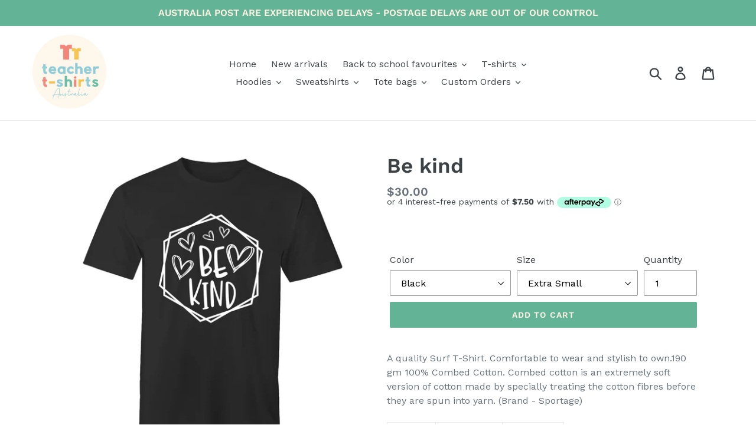

--- FILE ---
content_type: text/html; charset=utf-8
request_url: https://teachertshirtsaustralia.com.au/products/be-kind-9
body_size: 50229
content:
<!doctype html>
<!--[if IE 9]> <html class="ie9 no-js" lang="en"> <![endif]-->
<!--[if (gt IE 9)|!(IE)]><!--> <html class="no-js" lang="en"> <!--<![endif]-->
<head>
  <meta name="facebook-domain-verification" content="6z16ldftvx5j24z3614h5orf14vwp6" />
  <meta name="google-site-verification" content="GIgfiMr-QDAL-xIP24x92YWFx8cXJhVsMKmAwYr2o5k" />
  <meta charset="utf-8">
  <meta http-equiv="X-UA-Compatible" content="IE=edge,chrome=1">
  <meta name="viewport" content="width=device-width,initial-scale=1">
  <meta name="theme-color" content="#63b396">
  <link rel="canonical" href="https://teachertshirtsaustralia.com.au/products/be-kind-9"><title>Be kind
&ndash; Teacher T-shirts Australia</title><meta name="description" content="A quality Surf T-Shirt. Comfortable to wear and stylish to own.190 gm 100% Combed Cotton. Combed cotton is an extremely soft version of cotton made by specially treating the cotton fibres before they are spun into yarn. (Brand - Sportage) Size Body Width (cm) Body Length (cm) XS 47 67 Small 50 70 Medium 53 72 Large 56 "><!-- /snippets/social-meta-tags.liquid -->




<meta property="og:site_name" content="Teacher T-shirts Australia">
<meta property="og:url" content="https://teachertshirtsaustralia.com.au/products/be-kind-9">
<meta property="og:title" content="Be kind">
<meta property="og:type" content="product">
<meta property="og:description" content="A quality Surf T-Shirt. Comfortable to wear and stylish to own.190 gm 100% Combed Cotton. Combed cotton is an extremely soft version of cotton made by specially treating the cotton fibres before they are spun into yarn. (Brand - Sportage) Size Body Width (cm) Body Length (cm) XS 47 67 Small 50 70 Medium 53 72 Large 56 ">

  <meta property="og:price:amount" content="30.00">
  <meta property="og:price:currency" content="AUD">

<meta property="og:image" content="http://teachertshirtsaustralia.com.au/cdn/shop/products/d869a3348f764eaf9008c118bd2e7197_1200x1200.jpg?v=1601964049"><meta property="og:image" content="http://teachertshirtsaustralia.com.au/cdn/shop/products/aa66e5ce1d6348d7a7b294334b5570e5_1200x1200.jpg?v=1601964049"><meta property="og:image" content="http://teachertshirtsaustralia.com.au/cdn/shop/products/111741a23f1f444092c83b547d65072c_1200x1200.jpg?v=1601964049">
<meta property="og:image:secure_url" content="https://teachertshirtsaustralia.com.au/cdn/shop/products/d869a3348f764eaf9008c118bd2e7197_1200x1200.jpg?v=1601964049"><meta property="og:image:secure_url" content="https://teachertshirtsaustralia.com.au/cdn/shop/products/aa66e5ce1d6348d7a7b294334b5570e5_1200x1200.jpg?v=1601964049"><meta property="og:image:secure_url" content="https://teachertshirtsaustralia.com.au/cdn/shop/products/111741a23f1f444092c83b547d65072c_1200x1200.jpg?v=1601964049">


<meta name="twitter:card" content="summary_large_image">
<meta name="twitter:title" content="Be kind">
<meta name="twitter:description" content="A quality Surf T-Shirt. Comfortable to wear and stylish to own.190 gm 100% Combed Cotton. Combed cotton is an extremely soft version of cotton made by specially treating the cotton fibres before they are spun into yarn. (Brand - Sportage) Size Body Width (cm) Body Length (cm) XS 47 67 Small 50 70 Medium 53 72 Large 56 ">


  <link href="//teachertshirtsaustralia.com.au/cdn/shop/t/3/assets/theme.scss.css?v=18165512628723257991767075834" rel="stylesheet" type="text/css" media="all" />

  <script>
    var theme = {
      strings: {
        addToCart: "Add to cart",
        soldOut: "Sold out",
        unavailable: "Unavailable",
        regularPrice: "Regular price",
        sale: "Sale",
        showMore: "Show More",
        showLess: "Show Less",
        addressError: "Error looking up that address",
        addressNoResults: "No results for that address",
        addressQueryLimit: "You have exceeded the Google API usage limit. Consider upgrading to a \u003ca href=\"https:\/\/developers.google.com\/maps\/premium\/usage-limits\"\u003ePremium Plan\u003c\/a\u003e.",
        authError: "There was a problem authenticating your Google Maps account.",
        newWindow: "Opens in a new window.",
        external: "Opens external website.",
        newWindowExternal: "Opens external website in a new window."
      },
      moneyFormat: "${{amount}}"
    }

    document.documentElement.className = document.documentElement.className.replace('no-js', 'js');
  </script>

  <!--[if (lte IE 9) ]><script src="//teachertshirtsaustralia.com.au/cdn/shop/t/3/assets/match-media.min.js?v=22265819453975888031635134165" type="text/javascript"></script><![endif]--><!--[if (gt IE 9)|!(IE)]><!--><script src="//teachertshirtsaustralia.com.au/cdn/shop/t/3/assets/lazysizes.js?v=68441465964607740661635134165" async="async"></script><!--<![endif]-->
  <!--[if lte IE 9]><script src="//teachertshirtsaustralia.com.au/cdn/shop/t/3/assets/lazysizes.min.js?v=413"></script><![endif]-->

  <!--[if (gt IE 9)|!(IE)]><!--><script src="//teachertshirtsaustralia.com.au/cdn/shop/t/3/assets/vendor.js?v=121857302354663160541635134168" defer="defer"></script><!--<![endif]-->
  <!--[if lte IE 9]><script src="//teachertshirtsaustralia.com.au/cdn/shop/t/3/assets/vendor.js?v=121857302354663160541635134168"></script><![endif]-->

  <!--[if (gt IE 9)|!(IE)]><!--><script src="//teachertshirtsaustralia.com.au/cdn/shop/t/3/assets/theme.js?v=12513799077045517171639429641" defer="defer"></script><!--<![endif]-->
  <!--[if lte IE 9]><script src="//teachertshirtsaustralia.com.au/cdn/shop/t/3/assets/theme.js?v=12513799077045517171639429641"></script><![endif]-->

  <script>window.performance && window.performance.mark && window.performance.mark('shopify.content_for_header.start');</script><meta id="shopify-digital-wallet" name="shopify-digital-wallet" content="/7664336966/digital_wallets/dialog">
<meta name="shopify-checkout-api-token" content="3819e7b927760b13dcf93c3b81670bed">
<meta id="in-context-paypal-metadata" data-shop-id="7664336966" data-venmo-supported="false" data-environment="production" data-locale="en_US" data-paypal-v4="true" data-currency="AUD">
<link rel="alternate" type="application/json+oembed" href="https://teachertshirtsaustralia.com.au/products/be-kind-9.oembed">
<script async="async" src="/checkouts/internal/preloads.js?locale=en-AU"></script>
<link rel="preconnect" href="https://shop.app" crossorigin="anonymous">
<script async="async" src="https://shop.app/checkouts/internal/preloads.js?locale=en-AU&shop_id=7664336966" crossorigin="anonymous"></script>
<script id="apple-pay-shop-capabilities" type="application/json">{"shopId":7664336966,"countryCode":"AU","currencyCode":"AUD","merchantCapabilities":["supports3DS"],"merchantId":"gid:\/\/shopify\/Shop\/7664336966","merchantName":"Teacher T-shirts Australia","requiredBillingContactFields":["postalAddress","email"],"requiredShippingContactFields":["postalAddress","email"],"shippingType":"shipping","supportedNetworks":["visa","masterCard","amex","jcb"],"total":{"type":"pending","label":"Teacher T-shirts Australia","amount":"1.00"},"shopifyPaymentsEnabled":true,"supportsSubscriptions":true}</script>
<script id="shopify-features" type="application/json">{"accessToken":"3819e7b927760b13dcf93c3b81670bed","betas":["rich-media-storefront-analytics"],"domain":"teachertshirtsaustralia.com.au","predictiveSearch":true,"shopId":7664336966,"locale":"en"}</script>
<script>var Shopify = Shopify || {};
Shopify.shop = "teacher-t-shirts-australia.myshopify.com";
Shopify.locale = "en";
Shopify.currency = {"active":"AUD","rate":"1.0"};
Shopify.country = "AU";
Shopify.theme = {"name":"Debut w\/ Judge.me app","id":127714197697,"schema_name":"Debut","schema_version":"10.0.1","theme_store_id":796,"role":"main"};
Shopify.theme.handle = "null";
Shopify.theme.style = {"id":null,"handle":null};
Shopify.cdnHost = "teachertshirtsaustralia.com.au/cdn";
Shopify.routes = Shopify.routes || {};
Shopify.routes.root = "/";</script>
<script type="module">!function(o){(o.Shopify=o.Shopify||{}).modules=!0}(window);</script>
<script>!function(o){function n(){var o=[];function n(){o.push(Array.prototype.slice.apply(arguments))}return n.q=o,n}var t=o.Shopify=o.Shopify||{};t.loadFeatures=n(),t.autoloadFeatures=n()}(window);</script>
<script>
  window.ShopifyPay = window.ShopifyPay || {};
  window.ShopifyPay.apiHost = "shop.app\/pay";
  window.ShopifyPay.redirectState = null;
</script>
<script id="shop-js-analytics" type="application/json">{"pageType":"product"}</script>
<script defer="defer" async type="module" src="//teachertshirtsaustralia.com.au/cdn/shopifycloud/shop-js/modules/v2/client.init-shop-cart-sync_WVOgQShq.en.esm.js"></script>
<script defer="defer" async type="module" src="//teachertshirtsaustralia.com.au/cdn/shopifycloud/shop-js/modules/v2/chunk.common_C_13GLB1.esm.js"></script>
<script defer="defer" async type="module" src="//teachertshirtsaustralia.com.au/cdn/shopifycloud/shop-js/modules/v2/chunk.modal_CLfMGd0m.esm.js"></script>
<script type="module">
  await import("//teachertshirtsaustralia.com.au/cdn/shopifycloud/shop-js/modules/v2/client.init-shop-cart-sync_WVOgQShq.en.esm.js");
await import("//teachertshirtsaustralia.com.au/cdn/shopifycloud/shop-js/modules/v2/chunk.common_C_13GLB1.esm.js");
await import("//teachertshirtsaustralia.com.au/cdn/shopifycloud/shop-js/modules/v2/chunk.modal_CLfMGd0m.esm.js");

  window.Shopify.SignInWithShop?.initShopCartSync?.({"fedCMEnabled":true,"windoidEnabled":true});

</script>
<script>
  window.Shopify = window.Shopify || {};
  if (!window.Shopify.featureAssets) window.Shopify.featureAssets = {};
  window.Shopify.featureAssets['shop-js'] = {"shop-cart-sync":["modules/v2/client.shop-cart-sync_DuR37GeY.en.esm.js","modules/v2/chunk.common_C_13GLB1.esm.js","modules/v2/chunk.modal_CLfMGd0m.esm.js"],"init-fed-cm":["modules/v2/client.init-fed-cm_BucUoe6W.en.esm.js","modules/v2/chunk.common_C_13GLB1.esm.js","modules/v2/chunk.modal_CLfMGd0m.esm.js"],"shop-toast-manager":["modules/v2/client.shop-toast-manager_B0JfrpKj.en.esm.js","modules/v2/chunk.common_C_13GLB1.esm.js","modules/v2/chunk.modal_CLfMGd0m.esm.js"],"init-shop-cart-sync":["modules/v2/client.init-shop-cart-sync_WVOgQShq.en.esm.js","modules/v2/chunk.common_C_13GLB1.esm.js","modules/v2/chunk.modal_CLfMGd0m.esm.js"],"shop-button":["modules/v2/client.shop-button_B_U3bv27.en.esm.js","modules/v2/chunk.common_C_13GLB1.esm.js","modules/v2/chunk.modal_CLfMGd0m.esm.js"],"init-windoid":["modules/v2/client.init-windoid_DuP9q_di.en.esm.js","modules/v2/chunk.common_C_13GLB1.esm.js","modules/v2/chunk.modal_CLfMGd0m.esm.js"],"shop-cash-offers":["modules/v2/client.shop-cash-offers_BmULhtno.en.esm.js","modules/v2/chunk.common_C_13GLB1.esm.js","modules/v2/chunk.modal_CLfMGd0m.esm.js"],"pay-button":["modules/v2/client.pay-button_CrPSEbOK.en.esm.js","modules/v2/chunk.common_C_13GLB1.esm.js","modules/v2/chunk.modal_CLfMGd0m.esm.js"],"init-customer-accounts":["modules/v2/client.init-customer-accounts_jNk9cPYQ.en.esm.js","modules/v2/client.shop-login-button_DJ5ldayH.en.esm.js","modules/v2/chunk.common_C_13GLB1.esm.js","modules/v2/chunk.modal_CLfMGd0m.esm.js"],"avatar":["modules/v2/client.avatar_BTnouDA3.en.esm.js"],"checkout-modal":["modules/v2/client.checkout-modal_pBPyh9w8.en.esm.js","modules/v2/chunk.common_C_13GLB1.esm.js","modules/v2/chunk.modal_CLfMGd0m.esm.js"],"init-shop-for-new-customer-accounts":["modules/v2/client.init-shop-for-new-customer-accounts_BUoCy7a5.en.esm.js","modules/v2/client.shop-login-button_DJ5ldayH.en.esm.js","modules/v2/chunk.common_C_13GLB1.esm.js","modules/v2/chunk.modal_CLfMGd0m.esm.js"],"init-customer-accounts-sign-up":["modules/v2/client.init-customer-accounts-sign-up_CnczCz9H.en.esm.js","modules/v2/client.shop-login-button_DJ5ldayH.en.esm.js","modules/v2/chunk.common_C_13GLB1.esm.js","modules/v2/chunk.modal_CLfMGd0m.esm.js"],"init-shop-email-lookup-coordinator":["modules/v2/client.init-shop-email-lookup-coordinator_CzjY5t9o.en.esm.js","modules/v2/chunk.common_C_13GLB1.esm.js","modules/v2/chunk.modal_CLfMGd0m.esm.js"],"shop-follow-button":["modules/v2/client.shop-follow-button_CsYC63q7.en.esm.js","modules/v2/chunk.common_C_13GLB1.esm.js","modules/v2/chunk.modal_CLfMGd0m.esm.js"],"shop-login-button":["modules/v2/client.shop-login-button_DJ5ldayH.en.esm.js","modules/v2/chunk.common_C_13GLB1.esm.js","modules/v2/chunk.modal_CLfMGd0m.esm.js"],"shop-login":["modules/v2/client.shop-login_B9ccPdmx.en.esm.js","modules/v2/chunk.common_C_13GLB1.esm.js","modules/v2/chunk.modal_CLfMGd0m.esm.js"],"lead-capture":["modules/v2/client.lead-capture_D0K_KgYb.en.esm.js","modules/v2/chunk.common_C_13GLB1.esm.js","modules/v2/chunk.modal_CLfMGd0m.esm.js"],"payment-terms":["modules/v2/client.payment-terms_BWmiNN46.en.esm.js","modules/v2/chunk.common_C_13GLB1.esm.js","modules/v2/chunk.modal_CLfMGd0m.esm.js"]};
</script>
<script>(function() {
  var isLoaded = false;
  function asyncLoad() {
    if (isLoaded) return;
    isLoaded = true;
    var urls = ["https:\/\/app2.ogo.com.au\/Shop\/GetTextOverImageScript?shop=teacher-t-shirts-australia.myshopify.com","https:\/\/static.klaviyo.com\/onsite\/js\/XLwydr\/klaviyo.js?company_id=XLwydr\u0026shop=teacher-t-shirts-australia.myshopify.com"];
    for (var i = 0; i < urls.length; i++) {
      var s = document.createElement('script');
      s.type = 'text/javascript';
      s.async = true;
      s.src = urls[i];
      var x = document.getElementsByTagName('script')[0];
      x.parentNode.insertBefore(s, x);
    }
  };
  if(window.attachEvent) {
    window.attachEvent('onload', asyncLoad);
  } else {
    window.addEventListener('load', asyncLoad, false);
  }
})();</script>
<script id="__st">var __st={"a":7664336966,"offset":-43200,"reqid":"ac8db9af-7ef8-4aa4-9b4f-678be08968c3-1769662933","pageurl":"teachertshirtsaustralia.com.au\/products\/be-kind-9","u":"bca112f6ea89","p":"product","rtyp":"product","rid":4716270518342};</script>
<script>window.ShopifyPaypalV4VisibilityTracking = true;</script>
<script id="captcha-bootstrap">!function(){'use strict';const t='contact',e='account',n='new_comment',o=[[t,t],['blogs',n],['comments',n],[t,'customer']],c=[[e,'customer_login'],[e,'guest_login'],[e,'recover_customer_password'],[e,'create_customer']],r=t=>t.map((([t,e])=>`form[action*='/${t}']:not([data-nocaptcha='true']) input[name='form_type'][value='${e}']`)).join(','),a=t=>()=>t?[...document.querySelectorAll(t)].map((t=>t.form)):[];function s(){const t=[...o],e=r(t);return a(e)}const i='password',u='form_key',d=['recaptcha-v3-token','g-recaptcha-response','h-captcha-response',i],f=()=>{try{return window.sessionStorage}catch{return}},m='__shopify_v',_=t=>t.elements[u];function p(t,e,n=!1){try{const o=window.sessionStorage,c=JSON.parse(o.getItem(e)),{data:r}=function(t){const{data:e,action:n}=t;return t[m]||n?{data:e,action:n}:{data:t,action:n}}(c);for(const[e,n]of Object.entries(r))t.elements[e]&&(t.elements[e].value=n);n&&o.removeItem(e)}catch(o){console.error('form repopulation failed',{error:o})}}const l='form_type',E='cptcha';function T(t){t.dataset[E]=!0}const w=window,h=w.document,L='Shopify',v='ce_forms',y='captcha';let A=!1;((t,e)=>{const n=(g='f06e6c50-85a8-45c8-87d0-21a2b65856fe',I='https://cdn.shopify.com/shopifycloud/storefront-forms-hcaptcha/ce_storefront_forms_captcha_hcaptcha.v1.5.2.iife.js',D={infoText:'Protected by hCaptcha',privacyText:'Privacy',termsText:'Terms'},(t,e,n)=>{const o=w[L][v],c=o.bindForm;if(c)return c(t,g,e,D).then(n);var r;o.q.push([[t,g,e,D],n]),r=I,A||(h.body.append(Object.assign(h.createElement('script'),{id:'captcha-provider',async:!0,src:r})),A=!0)});var g,I,D;w[L]=w[L]||{},w[L][v]=w[L][v]||{},w[L][v].q=[],w[L][y]=w[L][y]||{},w[L][y].protect=function(t,e){n(t,void 0,e),T(t)},Object.freeze(w[L][y]),function(t,e,n,w,h,L){const[v,y,A,g]=function(t,e,n){const i=e?o:[],u=t?c:[],d=[...i,...u],f=r(d),m=r(i),_=r(d.filter((([t,e])=>n.includes(e))));return[a(f),a(m),a(_),s()]}(w,h,L),I=t=>{const e=t.target;return e instanceof HTMLFormElement?e:e&&e.form},D=t=>v().includes(t);t.addEventListener('submit',(t=>{const e=I(t);if(!e)return;const n=D(e)&&!e.dataset.hcaptchaBound&&!e.dataset.recaptchaBound,o=_(e),c=g().includes(e)&&(!o||!o.value);(n||c)&&t.preventDefault(),c&&!n&&(function(t){try{if(!f())return;!function(t){const e=f();if(!e)return;const n=_(t);if(!n)return;const o=n.value;o&&e.removeItem(o)}(t);const e=Array.from(Array(32),(()=>Math.random().toString(36)[2])).join('');!function(t,e){_(t)||t.append(Object.assign(document.createElement('input'),{type:'hidden',name:u})),t.elements[u].value=e}(t,e),function(t,e){const n=f();if(!n)return;const o=[...t.querySelectorAll(`input[type='${i}']`)].map((({name:t})=>t)),c=[...d,...o],r={};for(const[a,s]of new FormData(t).entries())c.includes(a)||(r[a]=s);n.setItem(e,JSON.stringify({[m]:1,action:t.action,data:r}))}(t,e)}catch(e){console.error('failed to persist form',e)}}(e),e.submit())}));const S=(t,e)=>{t&&!t.dataset[E]&&(n(t,e.some((e=>e===t))),T(t))};for(const o of['focusin','change'])t.addEventListener(o,(t=>{const e=I(t);D(e)&&S(e,y())}));const B=e.get('form_key'),M=e.get(l),P=B&&M;t.addEventListener('DOMContentLoaded',(()=>{const t=y();if(P)for(const e of t)e.elements[l].value===M&&p(e,B);[...new Set([...A(),...v().filter((t=>'true'===t.dataset.shopifyCaptcha))])].forEach((e=>S(e,t)))}))}(h,new URLSearchParams(w.location.search),n,t,e,['guest_login'])})(!0,!0)}();</script>
<script integrity="sha256-4kQ18oKyAcykRKYeNunJcIwy7WH5gtpwJnB7kiuLZ1E=" data-source-attribution="shopify.loadfeatures" defer="defer" src="//teachertshirtsaustralia.com.au/cdn/shopifycloud/storefront/assets/storefront/load_feature-a0a9edcb.js" crossorigin="anonymous"></script>
<script crossorigin="anonymous" defer="defer" src="//teachertshirtsaustralia.com.au/cdn/shopifycloud/storefront/assets/shopify_pay/storefront-65b4c6d7.js?v=20250812"></script>
<script data-source-attribution="shopify.dynamic_checkout.dynamic.init">var Shopify=Shopify||{};Shopify.PaymentButton=Shopify.PaymentButton||{isStorefrontPortableWallets:!0,init:function(){window.Shopify.PaymentButton.init=function(){};var t=document.createElement("script");t.src="https://teachertshirtsaustralia.com.au/cdn/shopifycloud/portable-wallets/latest/portable-wallets.en.js",t.type="module",document.head.appendChild(t)}};
</script>
<script data-source-attribution="shopify.dynamic_checkout.buyer_consent">
  function portableWalletsHideBuyerConsent(e){var t=document.getElementById("shopify-buyer-consent"),n=document.getElementById("shopify-subscription-policy-button");t&&n&&(t.classList.add("hidden"),t.setAttribute("aria-hidden","true"),n.removeEventListener("click",e))}function portableWalletsShowBuyerConsent(e){var t=document.getElementById("shopify-buyer-consent"),n=document.getElementById("shopify-subscription-policy-button");t&&n&&(t.classList.remove("hidden"),t.removeAttribute("aria-hidden"),n.addEventListener("click",e))}window.Shopify?.PaymentButton&&(window.Shopify.PaymentButton.hideBuyerConsent=portableWalletsHideBuyerConsent,window.Shopify.PaymentButton.showBuyerConsent=portableWalletsShowBuyerConsent);
</script>
<script data-source-attribution="shopify.dynamic_checkout.cart.bootstrap">document.addEventListener("DOMContentLoaded",(function(){function t(){return document.querySelector("shopify-accelerated-checkout-cart, shopify-accelerated-checkout")}if(t())Shopify.PaymentButton.init();else{new MutationObserver((function(e,n){t()&&(Shopify.PaymentButton.init(),n.disconnect())})).observe(document.body,{childList:!0,subtree:!0})}}));
</script>
<link id="shopify-accelerated-checkout-styles" rel="stylesheet" media="screen" href="https://teachertshirtsaustralia.com.au/cdn/shopifycloud/portable-wallets/latest/accelerated-checkout-backwards-compat.css" crossorigin="anonymous">
<style id="shopify-accelerated-checkout-cart">
        #shopify-buyer-consent {
  margin-top: 1em;
  display: inline-block;
  width: 100%;
}

#shopify-buyer-consent.hidden {
  display: none;
}

#shopify-subscription-policy-button {
  background: none;
  border: none;
  padding: 0;
  text-decoration: underline;
  font-size: inherit;
  cursor: pointer;
}

#shopify-subscription-policy-button::before {
  box-shadow: none;
}

      </style>

<script>window.performance && window.performance.mark && window.performance.mark('shopify.content_for_header.end');</script>
  
<!-- Start of Judge.me Core -->
<link rel="dns-prefetch" href="https://cdn.judge.me/">
<script data-cfasync='false' class='jdgm-settings-script'>window.jdgmSettings={"pagination":5,"disable_web_reviews":false,"badge_no_review_text":"No reviews","badge_n_reviews_text":"{{ n }} review/reviews","badge_star_color":"#63b396","hide_badge_preview_if_no_reviews":true,"badge_hide_text":false,"enforce_center_preview_badge":false,"widget_title":"Customer Reviews","widget_open_form_text":"Write a review","widget_close_form_text":"Cancel review","widget_refresh_page_text":"Refresh page","widget_summary_text":"Based on {{ number_of_reviews }} review/reviews","widget_no_review_text":"Be the first to write a review","widget_name_field_text":"Display name","widget_verified_name_field_text":"Verified Name (public)","widget_name_placeholder_text":"Display name","widget_required_field_error_text":"This field is required.","widget_email_field_text":"Email address","widget_verified_email_field_text":"Verified Email (private, can not be edited)","widget_email_placeholder_text":"Your email address","widget_email_field_error_text":"Please enter a valid email address.","widget_rating_field_text":"Rating","widget_review_title_field_text":"Review Title","widget_review_title_placeholder_text":"Give your review a title","widget_review_body_field_text":"Review content","widget_review_body_placeholder_text":"Start writing here...","widget_pictures_field_text":"Picture/Video (optional)","widget_submit_review_text":"Submit Review","widget_submit_verified_review_text":"Submit Verified Review","widget_submit_success_msg_with_auto_publish":"Thank you! Please refresh the page in a few moments to see your review. You can remove or edit your review by logging into \u003ca href='https://judge.me/login' target='_blank' rel='nofollow noopener'\u003eJudge.me\u003c/a\u003e","widget_submit_success_msg_no_auto_publish":"Thank you! Your review will be published as soon as it is approved by the shop admin. You can remove or edit your review by logging into \u003ca href='https://judge.me/login' target='_blank' rel='nofollow noopener'\u003eJudge.me\u003c/a\u003e","widget_show_default_reviews_out_of_total_text":"Showing {{ n_reviews_shown }} out of {{ n_reviews }} reviews.","widget_show_all_link_text":"Show all","widget_show_less_link_text":"Show less","widget_author_said_text":"{{ reviewer_name }} said:","widget_days_text":"{{ n }} days ago","widget_weeks_text":"{{ n }} week/weeks ago","widget_months_text":"{{ n }} month/months ago","widget_years_text":"{{ n }} year/years ago","widget_yesterday_text":"Yesterday","widget_today_text":"Today","widget_replied_text":"\u003e\u003e {{ shop_name }} replied:","widget_read_more_text":"Read more","widget_reviewer_name_as_initial":"","widget_rating_filter_color":"","widget_rating_filter_see_all_text":"See all reviews","widget_sorting_most_recent_text":"Most Recent","widget_sorting_highest_rating_text":"Highest Rating","widget_sorting_lowest_rating_text":"Lowest Rating","widget_sorting_with_pictures_text":"Only Pictures","widget_sorting_most_helpful_text":"Most Helpful","widget_open_question_form_text":"Ask a question","widget_reviews_subtab_text":"Reviews","widget_questions_subtab_text":"Questions","widget_question_label_text":"Question","widget_answer_label_text":"Answer","widget_question_placeholder_text":"Write your question here","widget_submit_question_text":"Submit Question","widget_question_submit_success_text":"Thank you for your question! We will notify you once it gets answered.","widget_star_color":"#63b396","verified_badge_text":"Verified","verified_badge_bg_color":"","verified_badge_text_color":"","verified_badge_placement":"left-of-reviewer-name","widget_review_max_height":"","widget_hide_border":false,"widget_social_share":false,"widget_thumb":false,"widget_review_location_show":false,"widget_location_format":"country_iso_code","all_reviews_include_out_of_store_products":true,"all_reviews_out_of_store_text":"(out of store)","all_reviews_pagination":100,"all_reviews_product_name_prefix_text":"about","enable_review_pictures":false,"enable_question_anwser":false,"widget_theme":"","review_date_format":"mm/dd/yyyy","default_sort_method":"most-recent","widget_product_reviews_subtab_text":"Product Reviews","widget_shop_reviews_subtab_text":"Shop Reviews","widget_other_products_reviews_text":"Reviews for other products","widget_store_reviews_subtab_text":"Store reviews","widget_no_store_reviews_text":"This store hasn't received any reviews yet","widget_web_restriction_product_reviews_text":"This product hasn't received any reviews yet","widget_no_items_text":"No items found","widget_show_more_text":"Show more","widget_write_a_store_review_text":"Write a Store Review","widget_other_languages_heading":"Reviews in Other Languages","widget_translate_review_text":"Translate review to {{ language }}","widget_translating_review_text":"Translating...","widget_show_original_translation_text":"Show original ({{ language }})","widget_translate_review_failed_text":"Review couldn't be translated.","widget_translate_review_retry_text":"Retry","widget_translate_review_try_again_later_text":"Try again later","show_product_url_for_grouped_product":false,"widget_sorting_pictures_first_text":"Pictures First","show_pictures_on_all_rev_page_mobile":false,"show_pictures_on_all_rev_page_desktop":false,"floating_tab_hide_mobile_install_preference":false,"floating_tab_button_name":"★ Reviews","floating_tab_title":"Let customers speak for us","floating_tab_button_color":"","floating_tab_button_background_color":"","floating_tab_url":"","floating_tab_url_enabled":false,"floating_tab_tab_style":"text","all_reviews_text_badge_text":"Customers rate us {{ shop.metafields.judgeme.all_reviews_rating | round: 1 }}/5 based on {{ shop.metafields.judgeme.all_reviews_count }} reviews.","all_reviews_text_badge_text_branded_style":"{{ shop.metafields.judgeme.all_reviews_rating | round: 1 }} out of 5 stars based on {{ shop.metafields.judgeme.all_reviews_count }} reviews","is_all_reviews_text_badge_a_link":false,"show_stars_for_all_reviews_text_badge":false,"all_reviews_text_badge_url":"","all_reviews_text_style":"text","all_reviews_text_color_style":"judgeme_brand_color","all_reviews_text_color":"#108474","all_reviews_text_show_jm_brand":true,"featured_carousel_show_header":true,"featured_carousel_title":"Let customers speak for us","testimonials_carousel_title":"Customers are saying","videos_carousel_title":"Real customer stories","cards_carousel_title":"Customers are saying","featured_carousel_count_text":"from {{ n }} reviews","featured_carousel_add_link_to_all_reviews_page":false,"featured_carousel_url":"","featured_carousel_show_images":true,"featured_carousel_autoslide_interval":5,"featured_carousel_arrows_on_the_sides":false,"featured_carousel_height":250,"featured_carousel_width":80,"featured_carousel_image_size":0,"featured_carousel_image_height":250,"featured_carousel_arrow_color":"#eeeeee","verified_count_badge_style":"vintage","verified_count_badge_orientation":"horizontal","verified_count_badge_color_style":"judgeme_brand_color","verified_count_badge_color":"#108474","is_verified_count_badge_a_link":false,"verified_count_badge_url":"","verified_count_badge_show_jm_brand":true,"widget_rating_preset_default":5,"widget_first_sub_tab":"product-reviews","widget_show_histogram":true,"widget_histogram_use_custom_color":false,"widget_pagination_use_custom_color":false,"widget_star_use_custom_color":true,"widget_verified_badge_use_custom_color":false,"widget_write_review_use_custom_color":false,"picture_reminder_submit_button":"Upload Pictures","enable_review_videos":false,"mute_video_by_default":false,"widget_sorting_videos_first_text":"Videos First","widget_review_pending_text":"Pending","featured_carousel_items_for_large_screen":3,"social_share_options_order":"Facebook,Twitter","remove_microdata_snippet":true,"disable_json_ld":false,"enable_json_ld_products":false,"preview_badge_show_question_text":false,"preview_badge_no_question_text":"No questions","preview_badge_n_question_text":"{{ number_of_questions }} question/questions","qa_badge_show_icon":false,"qa_badge_position":"same-row","remove_judgeme_branding":false,"widget_add_search_bar":false,"widget_search_bar_placeholder":"Search","widget_sorting_verified_only_text":"Verified only","featured_carousel_theme":"default","featured_carousel_show_rating":true,"featured_carousel_show_title":true,"featured_carousel_show_body":true,"featured_carousel_show_date":false,"featured_carousel_show_reviewer":true,"featured_carousel_show_product":false,"featured_carousel_header_background_color":"#108474","featured_carousel_header_text_color":"#ffffff","featured_carousel_name_product_separator":"reviewed","featured_carousel_full_star_background":"#108474","featured_carousel_empty_star_background":"#dadada","featured_carousel_vertical_theme_background":"#f9fafb","featured_carousel_verified_badge_enable":false,"featured_carousel_verified_badge_color":"#108474","featured_carousel_border_style":"round","featured_carousel_review_line_length_limit":3,"featured_carousel_more_reviews_button_text":"Read more reviews","featured_carousel_view_product_button_text":"View product","all_reviews_page_load_reviews_on":"scroll","all_reviews_page_load_more_text":"Load More Reviews","disable_fb_tab_reviews":false,"enable_ajax_cdn_cache":false,"widget_public_name_text":"displayed publicly like","default_reviewer_name":"John Smith","default_reviewer_name_has_non_latin":true,"widget_reviewer_anonymous":"Anonymous","medals_widget_title":"Judge.me Review Medals","medals_widget_background_color":"#f9fafb","medals_widget_position":"footer_all_pages","medals_widget_border_color":"#f9fafb","medals_widget_verified_text_position":"left","medals_widget_use_monochromatic_version":false,"medals_widget_elements_color":"#108474","show_reviewer_avatar":true,"widget_invalid_yt_video_url_error_text":"Not a YouTube video URL","widget_max_length_field_error_text":"Please enter no more than {0} characters.","widget_show_country_flag":false,"widget_show_collected_via_shop_app":true,"widget_verified_by_shop_badge_style":"light","widget_verified_by_shop_text":"Verified by Shop","widget_show_photo_gallery":false,"widget_load_with_code_splitting":true,"widget_ugc_install_preference":false,"widget_ugc_title":"Made by us, Shared by you","widget_ugc_subtitle":"Tag us to see your picture featured in our page","widget_ugc_arrows_color":"#ffffff","widget_ugc_primary_button_text":"Buy Now","widget_ugc_primary_button_background_color":"#108474","widget_ugc_primary_button_text_color":"#ffffff","widget_ugc_primary_button_border_width":"0","widget_ugc_primary_button_border_style":"none","widget_ugc_primary_button_border_color":"#108474","widget_ugc_primary_button_border_radius":"25","widget_ugc_secondary_button_text":"Load More","widget_ugc_secondary_button_background_color":"#ffffff","widget_ugc_secondary_button_text_color":"#108474","widget_ugc_secondary_button_border_width":"2","widget_ugc_secondary_button_border_style":"solid","widget_ugc_secondary_button_border_color":"#108474","widget_ugc_secondary_button_border_radius":"25","widget_ugc_reviews_button_text":"View Reviews","widget_ugc_reviews_button_background_color":"#ffffff","widget_ugc_reviews_button_text_color":"#108474","widget_ugc_reviews_button_border_width":"2","widget_ugc_reviews_button_border_style":"solid","widget_ugc_reviews_button_border_color":"#108474","widget_ugc_reviews_button_border_radius":"25","widget_ugc_reviews_button_link_to":"judgeme-reviews-page","widget_ugc_show_post_date":true,"widget_ugc_max_width":"800","widget_rating_metafield_value_type":true,"widget_primary_color":"#108474","widget_enable_secondary_color":false,"widget_secondary_color":"#edf5f5","widget_summary_average_rating_text":"{{ average_rating }} out of 5","widget_media_grid_title":"Customer photos \u0026 videos","widget_media_grid_see_more_text":"See more","widget_round_style":false,"widget_show_product_medals":true,"widget_verified_by_judgeme_text":"Verified by Judge.me","widget_show_store_medals":true,"widget_verified_by_judgeme_text_in_store_medals":"Verified by Judge.me","widget_media_field_exceed_quantity_message":"Sorry, we can only accept {{ max_media }} for one review.","widget_media_field_exceed_limit_message":"{{ file_name }} is too large, please select a {{ media_type }} less than {{ size_limit }}MB.","widget_review_submitted_text":"Review Submitted!","widget_question_submitted_text":"Question Submitted!","widget_close_form_text_question":"Cancel","widget_write_your_answer_here_text":"Write your answer here","widget_enabled_branded_link":true,"widget_show_collected_by_judgeme":false,"widget_reviewer_name_color":"","widget_write_review_text_color":"","widget_write_review_bg_color":"","widget_collected_by_judgeme_text":"collected by Judge.me","widget_pagination_type":"standard","widget_load_more_text":"Load More","widget_load_more_color":"#108474","widget_full_review_text":"Full Review","widget_read_more_reviews_text":"Read More Reviews","widget_read_questions_text":"Read Questions","widget_questions_and_answers_text":"Questions \u0026 Answers","widget_verified_by_text":"Verified by","widget_verified_text":"Verified","widget_number_of_reviews_text":"{{ number_of_reviews }} reviews","widget_back_button_text":"Back","widget_next_button_text":"Next","widget_custom_forms_filter_button":"Filters","custom_forms_style":"vertical","widget_show_review_information":false,"how_reviews_are_collected":"How reviews are collected?","widget_show_review_keywords":false,"widget_gdpr_statement":"How we use your data: We'll only contact you about the review you left, and only if necessary. By submitting your review, you agree to Judge.me's \u003ca href='https://judge.me/terms' target='_blank' rel='nofollow noopener'\u003eterms\u003c/a\u003e, \u003ca href='https://judge.me/privacy' target='_blank' rel='nofollow noopener'\u003eprivacy\u003c/a\u003e and \u003ca href='https://judge.me/content-policy' target='_blank' rel='nofollow noopener'\u003econtent\u003c/a\u003e policies.","widget_multilingual_sorting_enabled":false,"widget_translate_review_content_enabled":false,"widget_translate_review_content_method":"manual","popup_widget_review_selection":"automatically_with_pictures","popup_widget_round_border_style":true,"popup_widget_show_title":true,"popup_widget_show_body":true,"popup_widget_show_reviewer":false,"popup_widget_show_product":true,"popup_widget_show_pictures":true,"popup_widget_use_review_picture":true,"popup_widget_show_on_home_page":true,"popup_widget_show_on_product_page":true,"popup_widget_show_on_collection_page":true,"popup_widget_show_on_cart_page":true,"popup_widget_position":"bottom_left","popup_widget_first_review_delay":5,"popup_widget_duration":5,"popup_widget_interval":5,"popup_widget_review_count":5,"popup_widget_hide_on_mobile":true,"review_snippet_widget_round_border_style":true,"review_snippet_widget_card_color":"#FFFFFF","review_snippet_widget_slider_arrows_background_color":"#FFFFFF","review_snippet_widget_slider_arrows_color":"#000000","review_snippet_widget_star_color":"#108474","show_product_variant":false,"all_reviews_product_variant_label_text":"Variant: ","widget_show_verified_branding":false,"widget_ai_summary_title":"Customers say","widget_ai_summary_disclaimer":"AI-powered review summary based on recent customer reviews","widget_show_ai_summary":false,"widget_show_ai_summary_bg":false,"widget_show_review_title_input":true,"redirect_reviewers_invited_via_email":"review_widget","request_store_review_after_product_review":false,"request_review_other_products_in_order":false,"review_form_color_scheme":"default","review_form_corner_style":"square","review_form_star_color":{},"review_form_text_color":"#333333","review_form_background_color":"#ffffff","review_form_field_background_color":"#fafafa","review_form_button_color":{},"review_form_button_text_color":"#ffffff","review_form_modal_overlay_color":"#000000","review_content_screen_title_text":"How would you rate this product?","review_content_introduction_text":"We would love it if you would share a bit about your experience.","store_review_form_title_text":"How would you rate this store?","store_review_form_introduction_text":"We would love it if you would share a bit about your experience.","show_review_guidance_text":true,"one_star_review_guidance_text":"Poor","five_star_review_guidance_text":"Great","customer_information_screen_title_text":"About you","customer_information_introduction_text":"Please tell us more about you.","custom_questions_screen_title_text":"Your experience in more detail","custom_questions_introduction_text":"Here are a few questions to help us understand more about your experience.","review_submitted_screen_title_text":"Thanks for your review!","review_submitted_screen_thank_you_text":"We are processing it and it will appear on the store soon.","review_submitted_screen_email_verification_text":"Please confirm your email by clicking the link we just sent you. This helps us keep reviews authentic.","review_submitted_request_store_review_text":"Would you like to share your experience of shopping with us?","review_submitted_review_other_products_text":"Would you like to review these products?","store_review_screen_title_text":"Would you like to share your experience of shopping with us?","store_review_introduction_text":"We value your feedback and use it to improve. Please share any thoughts or suggestions you have.","reviewer_media_screen_title_picture_text":"Share a picture","reviewer_media_introduction_picture_text":"Upload a photo to support your review.","reviewer_media_screen_title_video_text":"Share a video","reviewer_media_introduction_video_text":"Upload a video to support your review.","reviewer_media_screen_title_picture_or_video_text":"Share a picture or video","reviewer_media_introduction_picture_or_video_text":"Upload a photo or video to support your review.","reviewer_media_youtube_url_text":"Paste your Youtube URL here","advanced_settings_next_step_button_text":"Next","advanced_settings_close_review_button_text":"Close","modal_write_review_flow":false,"write_review_flow_required_text":"Required","write_review_flow_privacy_message_text":"We respect your privacy.","write_review_flow_anonymous_text":"Post review as anonymous","write_review_flow_visibility_text":"This won't be visible to other customers.","write_review_flow_multiple_selection_help_text":"Select as many as you like","write_review_flow_single_selection_help_text":"Select one option","write_review_flow_required_field_error_text":"This field is required","write_review_flow_invalid_email_error_text":"Please enter a valid email address","write_review_flow_max_length_error_text":"Max. {{ max_length }} characters.","write_review_flow_media_upload_text":"\u003cb\u003eClick to upload\u003c/b\u003e or drag and drop","write_review_flow_gdpr_statement":"We'll only contact you about your review if necessary. By submitting your review, you agree to our \u003ca href='https://judge.me/terms' target='_blank' rel='nofollow noopener'\u003eterms and conditions\u003c/a\u003e and \u003ca href='https://judge.me/privacy' target='_blank' rel='nofollow noopener'\u003eprivacy policy\u003c/a\u003e.","rating_only_reviews_enabled":false,"show_negative_reviews_help_screen":false,"new_review_flow_help_screen_rating_threshold":3,"negative_review_resolution_screen_title_text":"Tell us more","negative_review_resolution_text":"Your experience matters to us. If there were issues with your purchase, we're here to help. Feel free to reach out to us, we'd love the opportunity to make things right.","negative_review_resolution_button_text":"Contact us","negative_review_resolution_proceed_with_review_text":"Leave a review","negative_review_resolution_subject":"Issue with purchase from {{ shop_name }}.{{ order_name }}","preview_badge_collection_page_install_status":false,"widget_review_custom_css":"","preview_badge_custom_css":"","preview_badge_stars_count":"5-stars","featured_carousel_custom_css":"","floating_tab_custom_css":"","all_reviews_widget_custom_css":"","medals_widget_custom_css":"","verified_badge_custom_css":"","all_reviews_text_custom_css":"","transparency_badges_collected_via_store_invite":false,"transparency_badges_from_another_provider":false,"transparency_badges_collected_from_store_visitor":false,"transparency_badges_collected_by_verified_review_provider":false,"transparency_badges_earned_reward":false,"transparency_badges_collected_via_store_invite_text":"Review collected via store invitation","transparency_badges_from_another_provider_text":"Review collected from another provider","transparency_badges_collected_from_store_visitor_text":"Review collected from a store visitor","transparency_badges_written_in_google_text":"Review written in Google","transparency_badges_written_in_etsy_text":"Review written in Etsy","transparency_badges_written_in_shop_app_text":"Review written in Shop App","transparency_badges_earned_reward_text":"Review earned a reward for future purchase","product_review_widget_per_page":10,"widget_store_review_label_text":"Review about the store","checkout_comment_extension_title_on_product_page":"Customer Comments","checkout_comment_extension_num_latest_comment_show":5,"checkout_comment_extension_format":"name_and_timestamp","checkout_comment_customer_name":"last_initial","checkout_comment_comment_notification":true,"preview_badge_collection_page_install_preference":true,"preview_badge_home_page_install_preference":false,"preview_badge_product_page_install_preference":true,"review_widget_install_preference":"","review_carousel_install_preference":false,"floating_reviews_tab_install_preference":"none","verified_reviews_count_badge_install_preference":false,"all_reviews_text_install_preference":false,"review_widget_best_location":true,"judgeme_medals_install_preference":false,"review_widget_revamp_enabled":false,"review_widget_qna_enabled":false,"review_widget_header_theme":"minimal","review_widget_widget_title_enabled":true,"review_widget_header_text_size":"medium","review_widget_header_text_weight":"regular","review_widget_average_rating_style":"compact","review_widget_bar_chart_enabled":true,"review_widget_bar_chart_type":"numbers","review_widget_bar_chart_style":"standard","review_widget_expanded_media_gallery_enabled":false,"review_widget_reviews_section_theme":"standard","review_widget_image_style":"thumbnails","review_widget_review_image_ratio":"square","review_widget_stars_size":"medium","review_widget_verified_badge":"standard_text","review_widget_review_title_text_size":"medium","review_widget_review_text_size":"medium","review_widget_review_text_length":"medium","review_widget_number_of_columns_desktop":3,"review_widget_carousel_transition_speed":5,"review_widget_custom_questions_answers_display":"always","review_widget_button_text_color":"#FFFFFF","review_widget_text_color":"#000000","review_widget_lighter_text_color":"#7B7B7B","review_widget_corner_styling":"soft","review_widget_review_word_singular":"review","review_widget_review_word_plural":"reviews","review_widget_voting_label":"Helpful?","review_widget_shop_reply_label":"Reply from {{ shop_name }}:","review_widget_filters_title":"Filters","qna_widget_question_word_singular":"Question","qna_widget_question_word_plural":"Questions","qna_widget_answer_reply_label":"Answer from {{ answerer_name }}:","qna_content_screen_title_text":"Ask a question about this product","qna_widget_question_required_field_error_text":"Please enter your question.","qna_widget_flow_gdpr_statement":"We'll only contact you about your question if necessary. By submitting your question, you agree to our \u003ca href='https://judge.me/terms' target='_blank' rel='nofollow noopener'\u003eterms and conditions\u003c/a\u003e and \u003ca href='https://judge.me/privacy' target='_blank' rel='nofollow noopener'\u003eprivacy policy\u003c/a\u003e.","qna_widget_question_submitted_text":"Thanks for your question!","qna_widget_close_form_text_question":"Close","qna_widget_question_submit_success_text":"We’ll notify you by email when your question is answered.","all_reviews_widget_v2025_enabled":false,"all_reviews_widget_v2025_header_theme":"default","all_reviews_widget_v2025_widget_title_enabled":true,"all_reviews_widget_v2025_header_text_size":"medium","all_reviews_widget_v2025_header_text_weight":"regular","all_reviews_widget_v2025_average_rating_style":"compact","all_reviews_widget_v2025_bar_chart_enabled":true,"all_reviews_widget_v2025_bar_chart_type":"numbers","all_reviews_widget_v2025_bar_chart_style":"standard","all_reviews_widget_v2025_expanded_media_gallery_enabled":false,"all_reviews_widget_v2025_show_store_medals":true,"all_reviews_widget_v2025_show_photo_gallery":true,"all_reviews_widget_v2025_show_review_keywords":false,"all_reviews_widget_v2025_show_ai_summary":false,"all_reviews_widget_v2025_show_ai_summary_bg":false,"all_reviews_widget_v2025_add_search_bar":false,"all_reviews_widget_v2025_default_sort_method":"most-recent","all_reviews_widget_v2025_reviews_per_page":10,"all_reviews_widget_v2025_reviews_section_theme":"default","all_reviews_widget_v2025_image_style":"thumbnails","all_reviews_widget_v2025_review_image_ratio":"square","all_reviews_widget_v2025_stars_size":"medium","all_reviews_widget_v2025_verified_badge":"bold_badge","all_reviews_widget_v2025_review_title_text_size":"medium","all_reviews_widget_v2025_review_text_size":"medium","all_reviews_widget_v2025_review_text_length":"medium","all_reviews_widget_v2025_number_of_columns_desktop":3,"all_reviews_widget_v2025_carousel_transition_speed":5,"all_reviews_widget_v2025_custom_questions_answers_display":"always","all_reviews_widget_v2025_show_product_variant":false,"all_reviews_widget_v2025_show_reviewer_avatar":true,"all_reviews_widget_v2025_reviewer_name_as_initial":"","all_reviews_widget_v2025_review_location_show":false,"all_reviews_widget_v2025_location_format":"","all_reviews_widget_v2025_show_country_flag":false,"all_reviews_widget_v2025_verified_by_shop_badge_style":"light","all_reviews_widget_v2025_social_share":false,"all_reviews_widget_v2025_social_share_options_order":"Facebook,Twitter,LinkedIn,Pinterest","all_reviews_widget_v2025_pagination_type":"standard","all_reviews_widget_v2025_button_text_color":"#FFFFFF","all_reviews_widget_v2025_text_color":"#000000","all_reviews_widget_v2025_lighter_text_color":"#7B7B7B","all_reviews_widget_v2025_corner_styling":"soft","all_reviews_widget_v2025_title":"Customer reviews","all_reviews_widget_v2025_ai_summary_title":"Customers say about this store","all_reviews_widget_v2025_no_review_text":"Be the first to write a review","platform":"shopify","branding_url":"https://app.judge.me/reviews/stores/teachertshirtsaustralia.com.au","branding_text":"Powered by Judge.me","locale":"en","reply_name":"Teacher T-shirts Australia","widget_version":"2.1","footer":true,"autopublish":true,"review_dates":true,"enable_custom_form":false,"shop_use_review_site":true,"shop_locale":"en","enable_multi_locales_translations":false,"show_review_title_input":true,"review_verification_email_status":"always","can_be_branded":true,"reply_name_text":"Teacher T-shirts Australia"};</script> <style class='jdgm-settings-style'>.jdgm-xx{left:0}:not(.jdgm-prev-badge__stars)>.jdgm-star{color:#63b396}.jdgm-histogram .jdgm-star.jdgm-star{color:#63b396}.jdgm-preview-badge .jdgm-star.jdgm-star{color:#63b396}.jdgm-prev-badge[data-average-rating='0.00']{display:none !important}.jdgm-author-all-initials{display:none !important}.jdgm-author-last-initial{display:none !important}.jdgm-rev-widg__title{visibility:hidden}.jdgm-rev-widg__summary-text{visibility:hidden}.jdgm-prev-badge__text{visibility:hidden}.jdgm-rev__replier:before{content:'Teacher T-shirts Australia'}.jdgm-rev__prod-link-prefix:before{content:'about'}.jdgm-rev__variant-label:before{content:'Variant: '}.jdgm-rev__out-of-store-text:before{content:'(out of store)'}@media only screen and (min-width: 768px){.jdgm-rev__pics .jdgm-rev_all-rev-page-picture-separator,.jdgm-rev__pics .jdgm-rev__product-picture{display:none}}@media only screen and (max-width: 768px){.jdgm-rev__pics .jdgm-rev_all-rev-page-picture-separator,.jdgm-rev__pics .jdgm-rev__product-picture{display:none}}.jdgm-preview-badge[data-template="index"]{display:none !important}.jdgm-verified-count-badget[data-from-snippet="true"]{display:none !important}.jdgm-carousel-wrapper[data-from-snippet="true"]{display:none !important}.jdgm-all-reviews-text[data-from-snippet="true"]{display:none !important}.jdgm-medals-section[data-from-snippet="true"]{display:none !important}.jdgm-ugc-media-wrapper[data-from-snippet="true"]{display:none !important}.jdgm-rev__transparency-badge[data-badge-type="review_collected_via_store_invitation"]{display:none !important}.jdgm-rev__transparency-badge[data-badge-type="review_collected_from_another_provider"]{display:none !important}.jdgm-rev__transparency-badge[data-badge-type="review_collected_from_store_visitor"]{display:none !important}.jdgm-rev__transparency-badge[data-badge-type="review_written_in_etsy"]{display:none !important}.jdgm-rev__transparency-badge[data-badge-type="review_written_in_google_business"]{display:none !important}.jdgm-rev__transparency-badge[data-badge-type="review_written_in_shop_app"]{display:none !important}.jdgm-rev__transparency-badge[data-badge-type="review_earned_for_future_purchase"]{display:none !important}
</style> <style class='jdgm-settings-style'></style>

  
  
  
  <style class='jdgm-miracle-styles'>
  @-webkit-keyframes jdgm-spin{0%{-webkit-transform:rotate(0deg);-ms-transform:rotate(0deg);transform:rotate(0deg)}100%{-webkit-transform:rotate(359deg);-ms-transform:rotate(359deg);transform:rotate(359deg)}}@keyframes jdgm-spin{0%{-webkit-transform:rotate(0deg);-ms-transform:rotate(0deg);transform:rotate(0deg)}100%{-webkit-transform:rotate(359deg);-ms-transform:rotate(359deg);transform:rotate(359deg)}}@font-face{font-family:'JudgemeStar';src:url("[data-uri]") format("woff");font-weight:normal;font-style:normal}.jdgm-star{font-family:'JudgemeStar';display:inline !important;text-decoration:none !important;padding:0 4px 0 0 !important;margin:0 !important;font-weight:bold;opacity:1;-webkit-font-smoothing:antialiased;-moz-osx-font-smoothing:grayscale}.jdgm-star:hover{opacity:1}.jdgm-star:last-of-type{padding:0 !important}.jdgm-star.jdgm--on:before{content:"\e000"}.jdgm-star.jdgm--off:before{content:"\e001"}.jdgm-star.jdgm--half:before{content:"\e002"}.jdgm-widget *{margin:0;line-height:1.4;-webkit-box-sizing:border-box;-moz-box-sizing:border-box;box-sizing:border-box;-webkit-overflow-scrolling:touch}.jdgm-hidden{display:none !important;visibility:hidden !important}.jdgm-temp-hidden{display:none}.jdgm-spinner{width:40px;height:40px;margin:auto;border-radius:50%;border-top:2px solid #eee;border-right:2px solid #eee;border-bottom:2px solid #eee;border-left:2px solid #ccc;-webkit-animation:jdgm-spin 0.8s infinite linear;animation:jdgm-spin 0.8s infinite linear}.jdgm-prev-badge{display:block !important}

</style>


  
  
   


<script data-cfasync='false' class='jdgm-script'>
!function(e){window.jdgm=window.jdgm||{},jdgm.CDN_HOST="https://cdn.judge.me/",
jdgm.docReady=function(d){(e.attachEvent?"complete"===e.readyState:"loading"!==e.readyState)?
setTimeout(d,0):e.addEventListener("DOMContentLoaded",d)},jdgm.loadCSS=function(d,t,o,s){
!o&&jdgm.loadCSS.requestedUrls.indexOf(d)>=0||(jdgm.loadCSS.requestedUrls.push(d),
(s=e.createElement("link")).rel="stylesheet",s.class="jdgm-stylesheet",s.media="nope!",
s.href=d,s.onload=function(){this.media="all",t&&setTimeout(t)},e.body.appendChild(s))},
jdgm.loadCSS.requestedUrls=[],jdgm.loadJS=function(e,d){var t=new XMLHttpRequest;
t.onreadystatechange=function(){4===t.readyState&&(Function(t.response)(),d&&d(t.response))},
t.open("GET",e),t.send()},jdgm.docReady((function(){(window.jdgmLoadCSS||e.querySelectorAll(
".jdgm-widget, .jdgm-all-reviews-page").length>0)&&(jdgmSettings.widget_load_with_code_splitting?
parseFloat(jdgmSettings.widget_version)>=3?jdgm.loadCSS(jdgm.CDN_HOST+"widget_v3/base.css"):
jdgm.loadCSS(jdgm.CDN_HOST+"widget/base.css"):jdgm.loadCSS(jdgm.CDN_HOST+"shopify_v2.css"),
jdgm.loadJS(jdgm.CDN_HOST+"loader.js"))}))}(document);
</script>

<noscript><link rel="stylesheet" type="text/css" media="all" href="https://cdn.judge.me/shopify_v2.css"></noscript>
<!-- End of Judge.me Core -->


<link href="https://monorail-edge.shopifysvc.com" rel="dns-prefetch">
<script>(function(){if ("sendBeacon" in navigator && "performance" in window) {try {var session_token_from_headers = performance.getEntriesByType('navigation')[0].serverTiming.find(x => x.name == '_s').description;} catch {var session_token_from_headers = undefined;}var session_cookie_matches = document.cookie.match(/_shopify_s=([^;]*)/);var session_token_from_cookie = session_cookie_matches && session_cookie_matches.length === 2 ? session_cookie_matches[1] : "";var session_token = session_token_from_headers || session_token_from_cookie || "";function handle_abandonment_event(e) {var entries = performance.getEntries().filter(function(entry) {return /monorail-edge.shopifysvc.com/.test(entry.name);});if (!window.abandonment_tracked && entries.length === 0) {window.abandonment_tracked = true;var currentMs = Date.now();var navigation_start = performance.timing.navigationStart;var payload = {shop_id: 7664336966,url: window.location.href,navigation_start,duration: currentMs - navigation_start,session_token,page_type: "product"};window.navigator.sendBeacon("https://monorail-edge.shopifysvc.com/v1/produce", JSON.stringify({schema_id: "online_store_buyer_site_abandonment/1.1",payload: payload,metadata: {event_created_at_ms: currentMs,event_sent_at_ms: currentMs}}));}}window.addEventListener('pagehide', handle_abandonment_event);}}());</script>
<script id="web-pixels-manager-setup">(function e(e,d,r,n,o){if(void 0===o&&(o={}),!Boolean(null===(a=null===(i=window.Shopify)||void 0===i?void 0:i.analytics)||void 0===a?void 0:a.replayQueue)){var i,a;window.Shopify=window.Shopify||{};var t=window.Shopify;t.analytics=t.analytics||{};var s=t.analytics;s.replayQueue=[],s.publish=function(e,d,r){return s.replayQueue.push([e,d,r]),!0};try{self.performance.mark("wpm:start")}catch(e){}var l=function(){var e={modern:/Edge?\/(1{2}[4-9]|1[2-9]\d|[2-9]\d{2}|\d{4,})\.\d+(\.\d+|)|Firefox\/(1{2}[4-9]|1[2-9]\d|[2-9]\d{2}|\d{4,})\.\d+(\.\d+|)|Chrom(ium|e)\/(9{2}|\d{3,})\.\d+(\.\d+|)|(Maci|X1{2}).+ Version\/(15\.\d+|(1[6-9]|[2-9]\d|\d{3,})\.\d+)([,.]\d+|)( \(\w+\)|)( Mobile\/\w+|) Safari\/|Chrome.+OPR\/(9{2}|\d{3,})\.\d+\.\d+|(CPU[ +]OS|iPhone[ +]OS|CPU[ +]iPhone|CPU IPhone OS|CPU iPad OS)[ +]+(15[._]\d+|(1[6-9]|[2-9]\d|\d{3,})[._]\d+)([._]\d+|)|Android:?[ /-](13[3-9]|1[4-9]\d|[2-9]\d{2}|\d{4,})(\.\d+|)(\.\d+|)|Android.+Firefox\/(13[5-9]|1[4-9]\d|[2-9]\d{2}|\d{4,})\.\d+(\.\d+|)|Android.+Chrom(ium|e)\/(13[3-9]|1[4-9]\d|[2-9]\d{2}|\d{4,})\.\d+(\.\d+|)|SamsungBrowser\/([2-9]\d|\d{3,})\.\d+/,legacy:/Edge?\/(1[6-9]|[2-9]\d|\d{3,})\.\d+(\.\d+|)|Firefox\/(5[4-9]|[6-9]\d|\d{3,})\.\d+(\.\d+|)|Chrom(ium|e)\/(5[1-9]|[6-9]\d|\d{3,})\.\d+(\.\d+|)([\d.]+$|.*Safari\/(?![\d.]+ Edge\/[\d.]+$))|(Maci|X1{2}).+ Version\/(10\.\d+|(1[1-9]|[2-9]\d|\d{3,})\.\d+)([,.]\d+|)( \(\w+\)|)( Mobile\/\w+|) Safari\/|Chrome.+OPR\/(3[89]|[4-9]\d|\d{3,})\.\d+\.\d+|(CPU[ +]OS|iPhone[ +]OS|CPU[ +]iPhone|CPU IPhone OS|CPU iPad OS)[ +]+(10[._]\d+|(1[1-9]|[2-9]\d|\d{3,})[._]\d+)([._]\d+|)|Android:?[ /-](13[3-9]|1[4-9]\d|[2-9]\d{2}|\d{4,})(\.\d+|)(\.\d+|)|Mobile Safari.+OPR\/([89]\d|\d{3,})\.\d+\.\d+|Android.+Firefox\/(13[5-9]|1[4-9]\d|[2-9]\d{2}|\d{4,})\.\d+(\.\d+|)|Android.+Chrom(ium|e)\/(13[3-9]|1[4-9]\d|[2-9]\d{2}|\d{4,})\.\d+(\.\d+|)|Android.+(UC? ?Browser|UCWEB|U3)[ /]?(15\.([5-9]|\d{2,})|(1[6-9]|[2-9]\d|\d{3,})\.\d+)\.\d+|SamsungBrowser\/(5\.\d+|([6-9]|\d{2,})\.\d+)|Android.+MQ{2}Browser\/(14(\.(9|\d{2,})|)|(1[5-9]|[2-9]\d|\d{3,})(\.\d+|))(\.\d+|)|K[Aa][Ii]OS\/(3\.\d+|([4-9]|\d{2,})\.\d+)(\.\d+|)/},d=e.modern,r=e.legacy,n=navigator.userAgent;return n.match(d)?"modern":n.match(r)?"legacy":"unknown"}(),u="modern"===l?"modern":"legacy",c=(null!=n?n:{modern:"",legacy:""})[u],f=function(e){return[e.baseUrl,"/wpm","/b",e.hashVersion,"modern"===e.buildTarget?"m":"l",".js"].join("")}({baseUrl:d,hashVersion:r,buildTarget:u}),m=function(e){var d=e.version,r=e.bundleTarget,n=e.surface,o=e.pageUrl,i=e.monorailEndpoint;return{emit:function(e){var a=e.status,t=e.errorMsg,s=(new Date).getTime(),l=JSON.stringify({metadata:{event_sent_at_ms:s},events:[{schema_id:"web_pixels_manager_load/3.1",payload:{version:d,bundle_target:r,page_url:o,status:a,surface:n,error_msg:t},metadata:{event_created_at_ms:s}}]});if(!i)return console&&console.warn&&console.warn("[Web Pixels Manager] No Monorail endpoint provided, skipping logging."),!1;try{return self.navigator.sendBeacon.bind(self.navigator)(i,l)}catch(e){}var u=new XMLHttpRequest;try{return u.open("POST",i,!0),u.setRequestHeader("Content-Type","text/plain"),u.send(l),!0}catch(e){return console&&console.warn&&console.warn("[Web Pixels Manager] Got an unhandled error while logging to Monorail."),!1}}}}({version:r,bundleTarget:l,surface:e.surface,pageUrl:self.location.href,monorailEndpoint:e.monorailEndpoint});try{o.browserTarget=l,function(e){var d=e.src,r=e.async,n=void 0===r||r,o=e.onload,i=e.onerror,a=e.sri,t=e.scriptDataAttributes,s=void 0===t?{}:t,l=document.createElement("script"),u=document.querySelector("head"),c=document.querySelector("body");if(l.async=n,l.src=d,a&&(l.integrity=a,l.crossOrigin="anonymous"),s)for(var f in s)if(Object.prototype.hasOwnProperty.call(s,f))try{l.dataset[f]=s[f]}catch(e){}if(o&&l.addEventListener("load",o),i&&l.addEventListener("error",i),u)u.appendChild(l);else{if(!c)throw new Error("Did not find a head or body element to append the script");c.appendChild(l)}}({src:f,async:!0,onload:function(){if(!function(){var e,d;return Boolean(null===(d=null===(e=window.Shopify)||void 0===e?void 0:e.analytics)||void 0===d?void 0:d.initialized)}()){var d=window.webPixelsManager.init(e)||void 0;if(d){var r=window.Shopify.analytics;r.replayQueue.forEach((function(e){var r=e[0],n=e[1],o=e[2];d.publishCustomEvent(r,n,o)})),r.replayQueue=[],r.publish=d.publishCustomEvent,r.visitor=d.visitor,r.initialized=!0}}},onerror:function(){return m.emit({status:"failed",errorMsg:"".concat(f," has failed to load")})},sri:function(e){var d=/^sha384-[A-Za-z0-9+/=]+$/;return"string"==typeof e&&d.test(e)}(c)?c:"",scriptDataAttributes:o}),m.emit({status:"loading"})}catch(e){m.emit({status:"failed",errorMsg:(null==e?void 0:e.message)||"Unknown error"})}}})({shopId: 7664336966,storefrontBaseUrl: "https://teachertshirtsaustralia.com.au",extensionsBaseUrl: "https://extensions.shopifycdn.com/cdn/shopifycloud/web-pixels-manager",monorailEndpoint: "https://monorail-edge.shopifysvc.com/unstable/produce_batch",surface: "storefront-renderer",enabledBetaFlags: ["2dca8a86"],webPixelsConfigList: [{"id":"982352065","configuration":"{\"webPixelName\":\"Judge.me\"}","eventPayloadVersion":"v1","runtimeContext":"STRICT","scriptVersion":"34ad157958823915625854214640f0bf","type":"APP","apiClientId":683015,"privacyPurposes":["ANALYTICS"],"dataSharingAdjustments":{"protectedCustomerApprovalScopes":["read_customer_email","read_customer_name","read_customer_personal_data","read_customer_phone"]}},{"id":"72810689","configuration":"{\"tagID\":\"2613059867803\"}","eventPayloadVersion":"v1","runtimeContext":"STRICT","scriptVersion":"18031546ee651571ed29edbe71a3550b","type":"APP","apiClientId":3009811,"privacyPurposes":["ANALYTICS","MARKETING","SALE_OF_DATA"],"dataSharingAdjustments":{"protectedCustomerApprovalScopes":["read_customer_address","read_customer_email","read_customer_name","read_customer_personal_data","read_customer_phone"]}},{"id":"60063937","eventPayloadVersion":"v1","runtimeContext":"LAX","scriptVersion":"1","type":"CUSTOM","privacyPurposes":["MARKETING"],"name":"Meta pixel (migrated)"},{"id":"shopify-app-pixel","configuration":"{}","eventPayloadVersion":"v1","runtimeContext":"STRICT","scriptVersion":"0450","apiClientId":"shopify-pixel","type":"APP","privacyPurposes":["ANALYTICS","MARKETING"]},{"id":"shopify-custom-pixel","eventPayloadVersion":"v1","runtimeContext":"LAX","scriptVersion":"0450","apiClientId":"shopify-pixel","type":"CUSTOM","privacyPurposes":["ANALYTICS","MARKETING"]}],isMerchantRequest: false,initData: {"shop":{"name":"Teacher T-shirts Australia","paymentSettings":{"currencyCode":"AUD"},"myshopifyDomain":"teacher-t-shirts-australia.myshopify.com","countryCode":"AU","storefrontUrl":"https:\/\/teachertshirtsaustralia.com.au"},"customer":null,"cart":null,"checkout":null,"productVariants":[{"price":{"amount":30.0,"currencyCode":"AUD"},"product":{"title":"Be kind","vendor":"Ogo Merch","id":"4716270518342","untranslatedTitle":"Be kind","url":"\/products\/be-kind-9","type":""},"id":"32140248383558","image":{"src":"\/\/teachertshirtsaustralia.com.au\/cdn\/shop\/products\/aa66e5ce1d6348d7a7b294334b5570e5.jpg?v=1601964049"},"sku":"31.5.1","title":"Black \/ Extra Small","untranslatedTitle":"Black \/ Extra Small"},{"price":{"amount":30.0,"currencyCode":"AUD"},"product":{"title":"Be kind","vendor":"Ogo Merch","id":"4716270518342","untranslatedTitle":"Be kind","url":"\/products\/be-kind-9","type":""},"id":"32140248416326","image":{"src":"\/\/teachertshirtsaustralia.com.au\/cdn\/shop\/products\/aa66e5ce1d6348d7a7b294334b5570e5.jpg?v=1601964049"},"sku":"31.5.2","title":"Black \/ Small","untranslatedTitle":"Black \/ Small"},{"price":{"amount":30.0,"currencyCode":"AUD"},"product":{"title":"Be kind","vendor":"Ogo Merch","id":"4716270518342","untranslatedTitle":"Be kind","url":"\/products\/be-kind-9","type":""},"id":"32140248449094","image":{"src":"\/\/teachertshirtsaustralia.com.au\/cdn\/shop\/products\/aa66e5ce1d6348d7a7b294334b5570e5.jpg?v=1601964049"},"sku":"31.5.3","title":"Black \/ Medium","untranslatedTitle":"Black \/ Medium"},{"price":{"amount":30.0,"currencyCode":"AUD"},"product":{"title":"Be kind","vendor":"Ogo Merch","id":"4716270518342","untranslatedTitle":"Be kind","url":"\/products\/be-kind-9","type":""},"id":"32140248481862","image":{"src":"\/\/teachertshirtsaustralia.com.au\/cdn\/shop\/products\/aa66e5ce1d6348d7a7b294334b5570e5.jpg?v=1601964049"},"sku":"31.5.4","title":"Black \/ Large","untranslatedTitle":"Black \/ Large"},{"price":{"amount":30.0,"currencyCode":"AUD"},"product":{"title":"Be kind","vendor":"Ogo Merch","id":"4716270518342","untranslatedTitle":"Be kind","url":"\/products\/be-kind-9","type":""},"id":"32140248514630","image":{"src":"\/\/teachertshirtsaustralia.com.au\/cdn\/shop\/products\/aa66e5ce1d6348d7a7b294334b5570e5.jpg?v=1601964049"},"sku":"31.5.5","title":"Black \/ X-Large","untranslatedTitle":"Black \/ X-Large"},{"price":{"amount":30.0,"currencyCode":"AUD"},"product":{"title":"Be kind","vendor":"Ogo Merch","id":"4716270518342","untranslatedTitle":"Be kind","url":"\/products\/be-kind-9","type":""},"id":"32140248547398","image":{"src":"\/\/teachertshirtsaustralia.com.au\/cdn\/shop\/products\/aa66e5ce1d6348d7a7b294334b5570e5.jpg?v=1601964049"},"sku":"31.5.6","title":"Black \/ 2XL","untranslatedTitle":"Black \/ 2XL"},{"price":{"amount":30.0,"currencyCode":"AUD"},"product":{"title":"Be kind","vendor":"Ogo Merch","id":"4716270518342","untranslatedTitle":"Be kind","url":"\/products\/be-kind-9","type":""},"id":"32140248580166","image":{"src":"\/\/teachertshirtsaustralia.com.au\/cdn\/shop\/products\/aa66e5ce1d6348d7a7b294334b5570e5.jpg?v=1601964049"},"sku":"31.5.9","title":"Black \/ 5XL","untranslatedTitle":"Black \/ 5XL"},{"price":{"amount":30.0,"currencyCode":"AUD"},"product":{"title":"Be kind","vendor":"Ogo Merch","id":"4716270518342","untranslatedTitle":"Be kind","url":"\/products\/be-kind-9","type":""},"id":"32140248612934","image":{"src":"\/\/teachertshirtsaustralia.com.au\/cdn\/shop\/products\/111741a23f1f444092c83b547d65072c.jpg?v=1601964049"},"sku":"31.24.1","title":"Navy \/ Extra Small","untranslatedTitle":"Navy \/ Extra Small"},{"price":{"amount":30.0,"currencyCode":"AUD"},"product":{"title":"Be kind","vendor":"Ogo Merch","id":"4716270518342","untranslatedTitle":"Be kind","url":"\/products\/be-kind-9","type":""},"id":"32140248645702","image":{"src":"\/\/teachertshirtsaustralia.com.au\/cdn\/shop\/products\/111741a23f1f444092c83b547d65072c.jpg?v=1601964049"},"sku":"31.24.2","title":"Navy \/ Small","untranslatedTitle":"Navy \/ Small"},{"price":{"amount":30.0,"currencyCode":"AUD"},"product":{"title":"Be kind","vendor":"Ogo Merch","id":"4716270518342","untranslatedTitle":"Be kind","url":"\/products\/be-kind-9","type":""},"id":"32140248678470","image":{"src":"\/\/teachertshirtsaustralia.com.au\/cdn\/shop\/products\/111741a23f1f444092c83b547d65072c.jpg?v=1601964049"},"sku":"31.24.3","title":"Navy \/ Medium","untranslatedTitle":"Navy \/ Medium"},{"price":{"amount":30.0,"currencyCode":"AUD"},"product":{"title":"Be kind","vendor":"Ogo Merch","id":"4716270518342","untranslatedTitle":"Be kind","url":"\/products\/be-kind-9","type":""},"id":"32140248711238","image":{"src":"\/\/teachertshirtsaustralia.com.au\/cdn\/shop\/products\/111741a23f1f444092c83b547d65072c.jpg?v=1601964049"},"sku":"31.24.4","title":"Navy \/ Large","untranslatedTitle":"Navy \/ Large"},{"price":{"amount":30.0,"currencyCode":"AUD"},"product":{"title":"Be kind","vendor":"Ogo Merch","id":"4716270518342","untranslatedTitle":"Be kind","url":"\/products\/be-kind-9","type":""},"id":"32140248744006","image":{"src":"\/\/teachertshirtsaustralia.com.au\/cdn\/shop\/products\/111741a23f1f444092c83b547d65072c.jpg?v=1601964049"},"sku":"31.24.5","title":"Navy \/ X-Large","untranslatedTitle":"Navy \/ X-Large"},{"price":{"amount":30.0,"currencyCode":"AUD"},"product":{"title":"Be kind","vendor":"Ogo Merch","id":"4716270518342","untranslatedTitle":"Be kind","url":"\/products\/be-kind-9","type":""},"id":"32140248776774","image":{"src":"\/\/teachertshirtsaustralia.com.au\/cdn\/shop\/products\/111741a23f1f444092c83b547d65072c.jpg?v=1601964049"},"sku":"31.24.6","title":"Navy \/ 2XL","untranslatedTitle":"Navy \/ 2XL"},{"price":{"amount":30.0,"currencyCode":"AUD"},"product":{"title":"Be kind","vendor":"Ogo Merch","id":"4716270518342","untranslatedTitle":"Be kind","url":"\/products\/be-kind-9","type":""},"id":"32140248809542","image":{"src":"\/\/teachertshirtsaustralia.com.au\/cdn\/shop\/products\/111741a23f1f444092c83b547d65072c.jpg?v=1601964049"},"sku":"31.24.9","title":"Navy \/ 5XL","untranslatedTitle":"Navy \/ 5XL"},{"price":{"amount":30.0,"currencyCode":"AUD"},"product":{"title":"Be kind","vendor":"Ogo Merch","id":"4716270518342","untranslatedTitle":"Be kind","url":"\/products\/be-kind-9","type":""},"id":"32140248842310","image":{"src":"\/\/teachertshirtsaustralia.com.au\/cdn\/shop\/products\/cd06fe2ffded4b6ba679160321d57f77.jpg?v=1601964049"},"sku":"31.18.1","title":"Hot Pink \/ Extra Small","untranslatedTitle":"Hot Pink \/ Extra Small"},{"price":{"amount":30.0,"currencyCode":"AUD"},"product":{"title":"Be kind","vendor":"Ogo Merch","id":"4716270518342","untranslatedTitle":"Be kind","url":"\/products\/be-kind-9","type":""},"id":"32140248875078","image":{"src":"\/\/teachertshirtsaustralia.com.au\/cdn\/shop\/products\/cd06fe2ffded4b6ba679160321d57f77.jpg?v=1601964049"},"sku":"31.18.2","title":"Hot Pink \/ Small","untranslatedTitle":"Hot Pink \/ Small"},{"price":{"amount":30.0,"currencyCode":"AUD"},"product":{"title":"Be kind","vendor":"Ogo Merch","id":"4716270518342","untranslatedTitle":"Be kind","url":"\/products\/be-kind-9","type":""},"id":"32140248907846","image":{"src":"\/\/teachertshirtsaustralia.com.au\/cdn\/shop\/products\/cd06fe2ffded4b6ba679160321d57f77.jpg?v=1601964049"},"sku":"31.18.3","title":"Hot Pink \/ Medium","untranslatedTitle":"Hot Pink \/ Medium"},{"price":{"amount":30.0,"currencyCode":"AUD"},"product":{"title":"Be kind","vendor":"Ogo Merch","id":"4716270518342","untranslatedTitle":"Be kind","url":"\/products\/be-kind-9","type":""},"id":"32140248940614","image":{"src":"\/\/teachertshirtsaustralia.com.au\/cdn\/shop\/products\/cd06fe2ffded4b6ba679160321d57f77.jpg?v=1601964049"},"sku":"31.18.4","title":"Hot Pink \/ Large","untranslatedTitle":"Hot Pink \/ Large"},{"price":{"amount":30.0,"currencyCode":"AUD"},"product":{"title":"Be kind","vendor":"Ogo Merch","id":"4716270518342","untranslatedTitle":"Be kind","url":"\/products\/be-kind-9","type":""},"id":"32140248973382","image":{"src":"\/\/teachertshirtsaustralia.com.au\/cdn\/shop\/products\/cd06fe2ffded4b6ba679160321d57f77.jpg?v=1601964049"},"sku":"31.18.5","title":"Hot Pink \/ X-Large","untranslatedTitle":"Hot Pink \/ X-Large"},{"price":{"amount":30.0,"currencyCode":"AUD"},"product":{"title":"Be kind","vendor":"Ogo Merch","id":"4716270518342","untranslatedTitle":"Be kind","url":"\/products\/be-kind-9","type":""},"id":"32140249006150","image":{"src":"\/\/teachertshirtsaustralia.com.au\/cdn\/shop\/products\/cd06fe2ffded4b6ba679160321d57f77.jpg?v=1601964049"},"sku":"31.18.6","title":"Hot Pink \/ 2XL","untranslatedTitle":"Hot Pink \/ 2XL"},{"price":{"amount":30.0,"currencyCode":"AUD"},"product":{"title":"Be kind","vendor":"Ogo Merch","id":"4716270518342","untranslatedTitle":"Be kind","url":"\/products\/be-kind-9","type":""},"id":"32140249038918","image":{"src":"\/\/teachertshirtsaustralia.com.au\/cdn\/shop\/products\/d869a3348f764eaf9008c118bd2e7197.jpg?v=1601964049"},"sku":"31.31.1","title":"Red \/ Extra Small","untranslatedTitle":"Red \/ Extra Small"},{"price":{"amount":30.0,"currencyCode":"AUD"},"product":{"title":"Be kind","vendor":"Ogo Merch","id":"4716270518342","untranslatedTitle":"Be kind","url":"\/products\/be-kind-9","type":""},"id":"32140249071686","image":{"src":"\/\/teachertshirtsaustralia.com.au\/cdn\/shop\/products\/d869a3348f764eaf9008c118bd2e7197.jpg?v=1601964049"},"sku":"31.31.2","title":"Red \/ Small","untranslatedTitle":"Red \/ Small"},{"price":{"amount":30.0,"currencyCode":"AUD"},"product":{"title":"Be kind","vendor":"Ogo Merch","id":"4716270518342","untranslatedTitle":"Be kind","url":"\/products\/be-kind-9","type":""},"id":"32140249104454","image":{"src":"\/\/teachertshirtsaustralia.com.au\/cdn\/shop\/products\/d869a3348f764eaf9008c118bd2e7197.jpg?v=1601964049"},"sku":"31.31.3","title":"Red \/ Medium","untranslatedTitle":"Red \/ Medium"},{"price":{"amount":30.0,"currencyCode":"AUD"},"product":{"title":"Be kind","vendor":"Ogo Merch","id":"4716270518342","untranslatedTitle":"Be kind","url":"\/products\/be-kind-9","type":""},"id":"32140249137222","image":{"src":"\/\/teachertshirtsaustralia.com.au\/cdn\/shop\/products\/d869a3348f764eaf9008c118bd2e7197.jpg?v=1601964049"},"sku":"31.31.4","title":"Red \/ Large","untranslatedTitle":"Red \/ Large"},{"price":{"amount":30.0,"currencyCode":"AUD"},"product":{"title":"Be kind","vendor":"Ogo Merch","id":"4716270518342","untranslatedTitle":"Be kind","url":"\/products\/be-kind-9","type":""},"id":"32140249169990","image":{"src":"\/\/teachertshirtsaustralia.com.au\/cdn\/shop\/products\/d869a3348f764eaf9008c118bd2e7197.jpg?v=1601964049"},"sku":"31.31.5","title":"Red \/ X-Large","untranslatedTitle":"Red \/ X-Large"},{"price":{"amount":30.0,"currencyCode":"AUD"},"product":{"title":"Be kind","vendor":"Ogo Merch","id":"4716270518342","untranslatedTitle":"Be kind","url":"\/products\/be-kind-9","type":""},"id":"32140249202758","image":{"src":"\/\/teachertshirtsaustralia.com.au\/cdn\/shop\/products\/d869a3348f764eaf9008c118bd2e7197.jpg?v=1601964049"},"sku":"31.31.6","title":"Red \/ 2XL","untranslatedTitle":"Red \/ 2XL"},{"price":{"amount":30.0,"currencyCode":"AUD"},"product":{"title":"Be kind","vendor":"Ogo Merch","id":"4716270518342","untranslatedTitle":"Be kind","url":"\/products\/be-kind-9","type":""},"id":"32140249235526","image":{"src":"\/\/teachertshirtsaustralia.com.au\/cdn\/shop\/products\/790b39c3f18848e38c704252a5b9f1c1.jpg?v=1601960722"},"sku":"31.14.1","title":"Emerald Green \/ Extra Small","untranslatedTitle":"Emerald Green \/ Extra Small"},{"price":{"amount":30.0,"currencyCode":"AUD"},"product":{"title":"Be kind","vendor":"Ogo Merch","id":"4716270518342","untranslatedTitle":"Be kind","url":"\/products\/be-kind-9","type":""},"id":"32140249268294","image":{"src":"\/\/teachertshirtsaustralia.com.au\/cdn\/shop\/products\/790b39c3f18848e38c704252a5b9f1c1.jpg?v=1601960722"},"sku":"31.14.2","title":"Emerald Green \/ Small","untranslatedTitle":"Emerald Green \/ Small"},{"price":{"amount":30.0,"currencyCode":"AUD"},"product":{"title":"Be kind","vendor":"Ogo Merch","id":"4716270518342","untranslatedTitle":"Be kind","url":"\/products\/be-kind-9","type":""},"id":"32140249301062","image":{"src":"\/\/teachertshirtsaustralia.com.au\/cdn\/shop\/products\/790b39c3f18848e38c704252a5b9f1c1.jpg?v=1601960722"},"sku":"31.14.3","title":"Emerald Green \/ Medium","untranslatedTitle":"Emerald Green \/ Medium"},{"price":{"amount":30.0,"currencyCode":"AUD"},"product":{"title":"Be kind","vendor":"Ogo Merch","id":"4716270518342","untranslatedTitle":"Be kind","url":"\/products\/be-kind-9","type":""},"id":"32140249333830","image":{"src":"\/\/teachertshirtsaustralia.com.au\/cdn\/shop\/products\/790b39c3f18848e38c704252a5b9f1c1.jpg?v=1601960722"},"sku":"31.14.4","title":"Emerald Green \/ Large","untranslatedTitle":"Emerald Green \/ Large"},{"price":{"amount":30.0,"currencyCode":"AUD"},"product":{"title":"Be kind","vendor":"Ogo Merch","id":"4716270518342","untranslatedTitle":"Be kind","url":"\/products\/be-kind-9","type":""},"id":"32140249366598","image":{"src":"\/\/teachertshirtsaustralia.com.au\/cdn\/shop\/products\/790b39c3f18848e38c704252a5b9f1c1.jpg?v=1601960722"},"sku":"31.14.5","title":"Emerald Green \/ X-Large","untranslatedTitle":"Emerald Green \/ X-Large"},{"price":{"amount":30.0,"currencyCode":"AUD"},"product":{"title":"Be kind","vendor":"Ogo Merch","id":"4716270518342","untranslatedTitle":"Be kind","url":"\/products\/be-kind-9","type":""},"id":"32140249399366","image":{"src":"\/\/teachertshirtsaustralia.com.au\/cdn\/shop\/products\/790b39c3f18848e38c704252a5b9f1c1.jpg?v=1601960722"},"sku":"31.14.6","title":"Emerald Green \/ 2XL","untranslatedTitle":"Emerald Green \/ 2XL"},{"price":{"amount":30.0,"currencyCode":"AUD"},"product":{"title":"Be kind","vendor":"Ogo Merch","id":"4716270518342","untranslatedTitle":"Be kind","url":"\/products\/be-kind-9","type":""},"id":"32140249432134","image":{"src":"\/\/teachertshirtsaustralia.com.au\/cdn\/shop\/products\/0f19d1ec52b64197b7918fdc4fee25fa.jpg?v=1601960725"},"sku":"31.28.1","title":"Orange \/ Extra Small","untranslatedTitle":"Orange \/ Extra Small"},{"price":{"amount":30.0,"currencyCode":"AUD"},"product":{"title":"Be kind","vendor":"Ogo Merch","id":"4716270518342","untranslatedTitle":"Be kind","url":"\/products\/be-kind-9","type":""},"id":"32140249464902","image":{"src":"\/\/teachertshirtsaustralia.com.au\/cdn\/shop\/products\/0f19d1ec52b64197b7918fdc4fee25fa.jpg?v=1601960725"},"sku":"31.28.2","title":"Orange \/ Small","untranslatedTitle":"Orange \/ Small"},{"price":{"amount":30.0,"currencyCode":"AUD"},"product":{"title":"Be kind","vendor":"Ogo Merch","id":"4716270518342","untranslatedTitle":"Be kind","url":"\/products\/be-kind-9","type":""},"id":"32140249497670","image":{"src":"\/\/teachertshirtsaustralia.com.au\/cdn\/shop\/products\/0f19d1ec52b64197b7918fdc4fee25fa.jpg?v=1601960725"},"sku":"31.28.3","title":"Orange \/ Medium","untranslatedTitle":"Orange \/ Medium"},{"price":{"amount":30.0,"currencyCode":"AUD"},"product":{"title":"Be kind","vendor":"Ogo Merch","id":"4716270518342","untranslatedTitle":"Be kind","url":"\/products\/be-kind-9","type":""},"id":"32140249530438","image":{"src":"\/\/teachertshirtsaustralia.com.au\/cdn\/shop\/products\/0f19d1ec52b64197b7918fdc4fee25fa.jpg?v=1601960725"},"sku":"31.28.4","title":"Orange \/ Large","untranslatedTitle":"Orange \/ Large"},{"price":{"amount":30.0,"currencyCode":"AUD"},"product":{"title":"Be kind","vendor":"Ogo Merch","id":"4716270518342","untranslatedTitle":"Be kind","url":"\/products\/be-kind-9","type":""},"id":"32140249563206","image":{"src":"\/\/teachertshirtsaustralia.com.au\/cdn\/shop\/products\/0f19d1ec52b64197b7918fdc4fee25fa.jpg?v=1601960725"},"sku":"31.28.5","title":"Orange \/ X-Large","untranslatedTitle":"Orange \/ X-Large"},{"price":{"amount":30.0,"currencyCode":"AUD"},"product":{"title":"Be kind","vendor":"Ogo Merch","id":"4716270518342","untranslatedTitle":"Be kind","url":"\/products\/be-kind-9","type":""},"id":"32140249595974","image":{"src":"\/\/teachertshirtsaustralia.com.au\/cdn\/shop\/products\/0f19d1ec52b64197b7918fdc4fee25fa.jpg?v=1601960725"},"sku":"31.28.6","title":"Orange \/ 2XL","untranslatedTitle":"Orange \/ 2XL"},{"price":{"amount":30.0,"currencyCode":"AUD"},"product":{"title":"Be kind","vendor":"Ogo Merch","id":"4716270518342","untranslatedTitle":"Be kind","url":"\/products\/be-kind-9","type":""},"id":"32140249628742","image":{"src":"\/\/teachertshirtsaustralia.com.au\/cdn\/shop\/products\/b21ac7354e1d4d58b7979f534be0f256.jpg?v=1601960728"},"sku":"31.62.1","title":"Aqua Blue \/ Extra Small","untranslatedTitle":"Aqua Blue \/ Extra Small"},{"price":{"amount":30.0,"currencyCode":"AUD"},"product":{"title":"Be kind","vendor":"Ogo Merch","id":"4716270518342","untranslatedTitle":"Be kind","url":"\/products\/be-kind-9","type":""},"id":"32140249661510","image":{"src":"\/\/teachertshirtsaustralia.com.au\/cdn\/shop\/products\/b21ac7354e1d4d58b7979f534be0f256.jpg?v=1601960728"},"sku":"31.62.2","title":"Aqua Blue \/ Small","untranslatedTitle":"Aqua Blue \/ Small"},{"price":{"amount":30.0,"currencyCode":"AUD"},"product":{"title":"Be kind","vendor":"Ogo Merch","id":"4716270518342","untranslatedTitle":"Be kind","url":"\/products\/be-kind-9","type":""},"id":"32140249694278","image":{"src":"\/\/teachertshirtsaustralia.com.au\/cdn\/shop\/products\/b21ac7354e1d4d58b7979f534be0f256.jpg?v=1601960728"},"sku":"31.62.3","title":"Aqua Blue \/ Medium","untranslatedTitle":"Aqua Blue \/ Medium"},{"price":{"amount":30.0,"currencyCode":"AUD"},"product":{"title":"Be kind","vendor":"Ogo Merch","id":"4716270518342","untranslatedTitle":"Be kind","url":"\/products\/be-kind-9","type":""},"id":"32140249727046","image":{"src":"\/\/teachertshirtsaustralia.com.au\/cdn\/shop\/products\/b21ac7354e1d4d58b7979f534be0f256.jpg?v=1601960728"},"sku":"31.62.4","title":"Aqua Blue \/ Large","untranslatedTitle":"Aqua Blue \/ Large"},{"price":{"amount":30.0,"currencyCode":"AUD"},"product":{"title":"Be kind","vendor":"Ogo Merch","id":"4716270518342","untranslatedTitle":"Be kind","url":"\/products\/be-kind-9","type":""},"id":"32140249759814","image":{"src":"\/\/teachertshirtsaustralia.com.au\/cdn\/shop\/products\/b21ac7354e1d4d58b7979f534be0f256.jpg?v=1601960728"},"sku":"31.62.5","title":"Aqua Blue \/ X-Large","untranslatedTitle":"Aqua Blue \/ X-Large"},{"price":{"amount":30.0,"currencyCode":"AUD"},"product":{"title":"Be kind","vendor":"Ogo Merch","id":"4716270518342","untranslatedTitle":"Be kind","url":"\/products\/be-kind-9","type":""},"id":"32140249792582","image":{"src":"\/\/teachertshirtsaustralia.com.au\/cdn\/shop\/products\/b21ac7354e1d4d58b7979f534be0f256.jpg?v=1601960728"},"sku":"31.62.6","title":"Aqua Blue \/ 2XL","untranslatedTitle":"Aqua Blue \/ 2XL"},{"price":{"amount":30.0,"currencyCode":"AUD"},"product":{"title":"Be kind","vendor":"Ogo Merch","id":"4716270518342","untranslatedTitle":"Be kind","url":"\/products\/be-kind-9","type":""},"id":"32140249825350","image":{"src":"\/\/teachertshirtsaustralia.com.au\/cdn\/shop\/products\/c3ce0dc0e32d4de09907098de13e5a87.jpg?v=1601960731"},"sku":"31.32.1","title":"Royal Blue \/ Extra Small","untranslatedTitle":"Royal Blue \/ Extra Small"},{"price":{"amount":30.0,"currencyCode":"AUD"},"product":{"title":"Be kind","vendor":"Ogo Merch","id":"4716270518342","untranslatedTitle":"Be kind","url":"\/products\/be-kind-9","type":""},"id":"32140249858118","image":{"src":"\/\/teachertshirtsaustralia.com.au\/cdn\/shop\/products\/c3ce0dc0e32d4de09907098de13e5a87.jpg?v=1601960731"},"sku":"31.32.2","title":"Royal Blue \/ Small","untranslatedTitle":"Royal Blue \/ Small"},{"price":{"amount":30.0,"currencyCode":"AUD"},"product":{"title":"Be kind","vendor":"Ogo Merch","id":"4716270518342","untranslatedTitle":"Be kind","url":"\/products\/be-kind-9","type":""},"id":"32140249890886","image":{"src":"\/\/teachertshirtsaustralia.com.au\/cdn\/shop\/products\/c3ce0dc0e32d4de09907098de13e5a87.jpg?v=1601960731"},"sku":"31.32.3","title":"Royal Blue \/ Medium","untranslatedTitle":"Royal Blue \/ Medium"},{"price":{"amount":30.0,"currencyCode":"AUD"},"product":{"title":"Be kind","vendor":"Ogo Merch","id":"4716270518342","untranslatedTitle":"Be kind","url":"\/products\/be-kind-9","type":""},"id":"32140249923654","image":{"src":"\/\/teachertshirtsaustralia.com.au\/cdn\/shop\/products\/c3ce0dc0e32d4de09907098de13e5a87.jpg?v=1601960731"},"sku":"31.32.4","title":"Royal Blue \/ Large","untranslatedTitle":"Royal Blue \/ Large"},{"price":{"amount":30.0,"currencyCode":"AUD"},"product":{"title":"Be kind","vendor":"Ogo Merch","id":"4716270518342","untranslatedTitle":"Be kind","url":"\/products\/be-kind-9","type":""},"id":"32140249956422","image":{"src":"\/\/teachertshirtsaustralia.com.au\/cdn\/shop\/products\/c3ce0dc0e32d4de09907098de13e5a87.jpg?v=1601960731"},"sku":"31.32.5","title":"Royal Blue \/ X-Large","untranslatedTitle":"Royal Blue \/ X-Large"},{"price":{"amount":30.0,"currencyCode":"AUD"},"product":{"title":"Be kind","vendor":"Ogo Merch","id":"4716270518342","untranslatedTitle":"Be kind","url":"\/products\/be-kind-9","type":""},"id":"32140249989190","image":{"src":"\/\/teachertshirtsaustralia.com.au\/cdn\/shop\/products\/c3ce0dc0e32d4de09907098de13e5a87.jpg?v=1601960731"},"sku":"31.32.6","title":"Royal Blue \/ 2XL","untranslatedTitle":"Royal Blue \/ 2XL"},{"price":{"amount":30.0,"currencyCode":"AUD"},"product":{"title":"Be kind","vendor":"Ogo Merch","id":"4716270518342","untranslatedTitle":"Be kind","url":"\/products\/be-kind-9","type":""},"id":"32140250021958","image":{"src":"\/\/teachertshirtsaustralia.com.au\/cdn\/shop\/products\/93da6dada5c9427b844e322e3f0234f9.jpg?v=1601960735"},"sku":"31.37.1","title":"White \/ Extra Small","untranslatedTitle":"White \/ Extra Small"},{"price":{"amount":30.0,"currencyCode":"AUD"},"product":{"title":"Be kind","vendor":"Ogo Merch","id":"4716270518342","untranslatedTitle":"Be kind","url":"\/products\/be-kind-9","type":""},"id":"32140250054726","image":{"src":"\/\/teachertshirtsaustralia.com.au\/cdn\/shop\/products\/93da6dada5c9427b844e322e3f0234f9.jpg?v=1601960735"},"sku":"31.37.2","title":"White \/ Small","untranslatedTitle":"White \/ Small"},{"price":{"amount":30.0,"currencyCode":"AUD"},"product":{"title":"Be kind","vendor":"Ogo Merch","id":"4716270518342","untranslatedTitle":"Be kind","url":"\/products\/be-kind-9","type":""},"id":"32140250087494","image":{"src":"\/\/teachertshirtsaustralia.com.au\/cdn\/shop\/products\/93da6dada5c9427b844e322e3f0234f9.jpg?v=1601960735"},"sku":"31.37.3","title":"White \/ Medium","untranslatedTitle":"White \/ Medium"},{"price":{"amount":30.0,"currencyCode":"AUD"},"product":{"title":"Be kind","vendor":"Ogo Merch","id":"4716270518342","untranslatedTitle":"Be kind","url":"\/products\/be-kind-9","type":""},"id":"32140250120262","image":{"src":"\/\/teachertshirtsaustralia.com.au\/cdn\/shop\/products\/93da6dada5c9427b844e322e3f0234f9.jpg?v=1601960735"},"sku":"31.37.4","title":"White \/ Large","untranslatedTitle":"White \/ Large"},{"price":{"amount":30.0,"currencyCode":"AUD"},"product":{"title":"Be kind","vendor":"Ogo Merch","id":"4716270518342","untranslatedTitle":"Be kind","url":"\/products\/be-kind-9","type":""},"id":"32140250153030","image":{"src":"\/\/teachertshirtsaustralia.com.au\/cdn\/shop\/products\/93da6dada5c9427b844e322e3f0234f9.jpg?v=1601960735"},"sku":"31.37.5","title":"White \/ X-Large","untranslatedTitle":"White \/ X-Large"},{"price":{"amount":30.0,"currencyCode":"AUD"},"product":{"title":"Be kind","vendor":"Ogo Merch","id":"4716270518342","untranslatedTitle":"Be kind","url":"\/products\/be-kind-9","type":""},"id":"32140250185798","image":{"src":"\/\/teachertshirtsaustralia.com.au\/cdn\/shop\/products\/93da6dada5c9427b844e322e3f0234f9.jpg?v=1601960735"},"sku":"31.37.6","title":"White \/ 2XL","untranslatedTitle":"White \/ 2XL"},{"price":{"amount":30.0,"currencyCode":"AUD"},"product":{"title":"Be kind","vendor":"Ogo Merch","id":"4716270518342","untranslatedTitle":"Be kind","url":"\/products\/be-kind-9","type":""},"id":"32140250218566","image":{"src":"\/\/teachertshirtsaustralia.com.au\/cdn\/shop\/products\/93da6dada5c9427b844e322e3f0234f9.jpg?v=1601960735"},"sku":"31.37.9","title":"White \/ 5XL","untranslatedTitle":"White \/ 5XL"},{"price":{"amount":30.0,"currencyCode":"AUD"},"product":{"title":"Be kind","vendor":"Ogo Merch","id":"4716270518342","untranslatedTitle":"Be kind","url":"\/products\/be-kind-9","type":""},"id":"32140250251334","image":{"src":"\/\/teachertshirtsaustralia.com.au\/cdn\/shop\/products\/5db8fa015387463995ffb7495fbbb172.jpg?v=1601960739"},"sku":"31.17.1","title":"Grey Marle \/ Extra Small","untranslatedTitle":"Grey Marle \/ Extra Small"},{"price":{"amount":30.0,"currencyCode":"AUD"},"product":{"title":"Be kind","vendor":"Ogo Merch","id":"4716270518342","untranslatedTitle":"Be kind","url":"\/products\/be-kind-9","type":""},"id":"32140250284102","image":{"src":"\/\/teachertshirtsaustralia.com.au\/cdn\/shop\/products\/5db8fa015387463995ffb7495fbbb172.jpg?v=1601960739"},"sku":"31.17.2","title":"Grey Marle \/ Small","untranslatedTitle":"Grey Marle \/ Small"},{"price":{"amount":30.0,"currencyCode":"AUD"},"product":{"title":"Be kind","vendor":"Ogo Merch","id":"4716270518342","untranslatedTitle":"Be kind","url":"\/products\/be-kind-9","type":""},"id":"32140250316870","image":{"src":"\/\/teachertshirtsaustralia.com.au\/cdn\/shop\/products\/5db8fa015387463995ffb7495fbbb172.jpg?v=1601960739"},"sku":"31.17.3","title":"Grey Marle \/ Medium","untranslatedTitle":"Grey Marle \/ Medium"},{"price":{"amount":30.0,"currencyCode":"AUD"},"product":{"title":"Be kind","vendor":"Ogo Merch","id":"4716270518342","untranslatedTitle":"Be kind","url":"\/products\/be-kind-9","type":""},"id":"32140250349638","image":{"src":"\/\/teachertshirtsaustralia.com.au\/cdn\/shop\/products\/5db8fa015387463995ffb7495fbbb172.jpg?v=1601960739"},"sku":"31.17.4","title":"Grey Marle \/ Large","untranslatedTitle":"Grey Marle \/ Large"},{"price":{"amount":30.0,"currencyCode":"AUD"},"product":{"title":"Be kind","vendor":"Ogo Merch","id":"4716270518342","untranslatedTitle":"Be kind","url":"\/products\/be-kind-9","type":""},"id":"32140250382406","image":{"src":"\/\/teachertshirtsaustralia.com.au\/cdn\/shop\/products\/5db8fa015387463995ffb7495fbbb172.jpg?v=1601960739"},"sku":"31.17.5","title":"Grey Marle \/ X-Large","untranslatedTitle":"Grey Marle \/ X-Large"},{"price":{"amount":30.0,"currencyCode":"AUD"},"product":{"title":"Be kind","vendor":"Ogo Merch","id":"4716270518342","untranslatedTitle":"Be kind","url":"\/products\/be-kind-9","type":""},"id":"32140250415174","image":{"src":"\/\/teachertshirtsaustralia.com.au\/cdn\/shop\/products\/5db8fa015387463995ffb7495fbbb172.jpg?v=1601960739"},"sku":"31.17.6","title":"Grey Marle \/ 2XL","untranslatedTitle":"Grey Marle \/ 2XL"},{"price":{"amount":30.0,"currencyCode":"AUD"},"product":{"title":"Be kind","vendor":"Ogo Merch","id":"4716270518342","untranslatedTitle":"Be kind","url":"\/products\/be-kind-9","type":""},"id":"32140250447942","image":{"src":"\/\/teachertshirtsaustralia.com.au\/cdn\/shop\/products\/5db8fa015387463995ffb7495fbbb172.jpg?v=1601960739"},"sku":"31.17.9","title":"Grey Marle \/ 5XL","untranslatedTitle":"Grey Marle \/ 5XL"},{"price":{"amount":30.0,"currencyCode":"AUD"},"product":{"title":"Be kind","vendor":"Ogo Merch","id":"4716270518342","untranslatedTitle":"Be kind","url":"\/products\/be-kind-9","type":""},"id":"32140250480710","image":{"src":"\/\/teachertshirtsaustralia.com.au\/cdn\/shop\/products\/6732ccc292494922baa81c6ffa322a7b.jpg?v=1601960742"},"sku":"31.33.1","title":"Sky Blue \/ Extra Small","untranslatedTitle":"Sky Blue \/ Extra Small"},{"price":{"amount":30.0,"currencyCode":"AUD"},"product":{"title":"Be kind","vendor":"Ogo Merch","id":"4716270518342","untranslatedTitle":"Be kind","url":"\/products\/be-kind-9","type":""},"id":"32140250513478","image":{"src":"\/\/teachertshirtsaustralia.com.au\/cdn\/shop\/products\/6732ccc292494922baa81c6ffa322a7b.jpg?v=1601960742"},"sku":"31.33.2","title":"Sky Blue \/ Small","untranslatedTitle":"Sky Blue \/ Small"},{"price":{"amount":30.0,"currencyCode":"AUD"},"product":{"title":"Be kind","vendor":"Ogo Merch","id":"4716270518342","untranslatedTitle":"Be kind","url":"\/products\/be-kind-9","type":""},"id":"32140250546246","image":{"src":"\/\/teachertshirtsaustralia.com.au\/cdn\/shop\/products\/6732ccc292494922baa81c6ffa322a7b.jpg?v=1601960742"},"sku":"31.33.3","title":"Sky Blue \/ Medium","untranslatedTitle":"Sky Blue \/ Medium"},{"price":{"amount":30.0,"currencyCode":"AUD"},"product":{"title":"Be kind","vendor":"Ogo Merch","id":"4716270518342","untranslatedTitle":"Be kind","url":"\/products\/be-kind-9","type":""},"id":"32140250579014","image":{"src":"\/\/teachertshirtsaustralia.com.au\/cdn\/shop\/products\/6732ccc292494922baa81c6ffa322a7b.jpg?v=1601960742"},"sku":"31.33.4","title":"Sky Blue \/ Large","untranslatedTitle":"Sky Blue \/ Large"},{"price":{"amount":30.0,"currencyCode":"AUD"},"product":{"title":"Be kind","vendor":"Ogo Merch","id":"4716270518342","untranslatedTitle":"Be kind","url":"\/products\/be-kind-9","type":""},"id":"32140250611782","image":{"src":"\/\/teachertshirtsaustralia.com.au\/cdn\/shop\/products\/6732ccc292494922baa81c6ffa322a7b.jpg?v=1601960742"},"sku":"31.33.5","title":"Sky Blue \/ X-Large","untranslatedTitle":"Sky Blue \/ X-Large"},{"price":{"amount":30.0,"currencyCode":"AUD"},"product":{"title":"Be kind","vendor":"Ogo Merch","id":"4716270518342","untranslatedTitle":"Be kind","url":"\/products\/be-kind-9","type":""},"id":"32140250644550","image":{"src":"\/\/teachertshirtsaustralia.com.au\/cdn\/shop\/products\/6732ccc292494922baa81c6ffa322a7b.jpg?v=1601960742"},"sku":"31.33.6","title":"Sky Blue \/ 2XL","untranslatedTitle":"Sky Blue \/ 2XL"},{"price":{"amount":30.0,"currencyCode":"AUD"},"product":{"title":"Be kind","vendor":"Ogo Merch","id":"4716270518342","untranslatedTitle":"Be kind","url":"\/products\/be-kind-9","type":""},"id":"32140250677318","image":{"src":"\/\/teachertshirtsaustralia.com.au\/cdn\/shop\/products\/0512e6e34cc14f8cb6e4dafa45bd335d.jpg?v=1601960745"},"sku":"31.22.1","title":"Mint Green \/ Extra Small","untranslatedTitle":"Mint Green \/ Extra Small"},{"price":{"amount":30.0,"currencyCode":"AUD"},"product":{"title":"Be kind","vendor":"Ogo Merch","id":"4716270518342","untranslatedTitle":"Be kind","url":"\/products\/be-kind-9","type":""},"id":"32140250710086","image":{"src":"\/\/teachertshirtsaustralia.com.au\/cdn\/shop\/products\/0512e6e34cc14f8cb6e4dafa45bd335d.jpg?v=1601960745"},"sku":"31.22.2","title":"Mint Green \/ Small","untranslatedTitle":"Mint Green \/ Small"},{"price":{"amount":30.0,"currencyCode":"AUD"},"product":{"title":"Be kind","vendor":"Ogo Merch","id":"4716270518342","untranslatedTitle":"Be kind","url":"\/products\/be-kind-9","type":""},"id":"32140250742854","image":{"src":"\/\/teachertshirtsaustralia.com.au\/cdn\/shop\/products\/0512e6e34cc14f8cb6e4dafa45bd335d.jpg?v=1601960745"},"sku":"31.22.3","title":"Mint Green \/ Medium","untranslatedTitle":"Mint Green \/ Medium"},{"price":{"amount":30.0,"currencyCode":"AUD"},"product":{"title":"Be kind","vendor":"Ogo Merch","id":"4716270518342","untranslatedTitle":"Be kind","url":"\/products\/be-kind-9","type":""},"id":"32140250775622","image":{"src":"\/\/teachertshirtsaustralia.com.au\/cdn\/shop\/products\/0512e6e34cc14f8cb6e4dafa45bd335d.jpg?v=1601960745"},"sku":"31.22.4","title":"Mint Green \/ Large","untranslatedTitle":"Mint Green \/ Large"},{"price":{"amount":30.0,"currencyCode":"AUD"},"product":{"title":"Be kind","vendor":"Ogo Merch","id":"4716270518342","untranslatedTitle":"Be kind","url":"\/products\/be-kind-9","type":""},"id":"32140250808390","image":{"src":"\/\/teachertshirtsaustralia.com.au\/cdn\/shop\/products\/0512e6e34cc14f8cb6e4dafa45bd335d.jpg?v=1601960745"},"sku":"31.22.5","title":"Mint Green \/ X-Large","untranslatedTitle":"Mint Green \/ X-Large"},{"price":{"amount":30.0,"currencyCode":"AUD"},"product":{"title":"Be kind","vendor":"Ogo Merch","id":"4716270518342","untranslatedTitle":"Be kind","url":"\/products\/be-kind-9","type":""},"id":"32140250841158","image":{"src":"\/\/teachertshirtsaustralia.com.au\/cdn\/shop\/products\/0512e6e34cc14f8cb6e4dafa45bd335d.jpg?v=1601960745"},"sku":"31.22.6","title":"Mint Green \/ 2XL","untranslatedTitle":"Mint Green \/ 2XL"},{"price":{"amount":30.0,"currencyCode":"AUD"},"product":{"title":"Be kind","vendor":"Ogo Merch","id":"4716270518342","untranslatedTitle":"Be kind","url":"\/products\/be-kind-9","type":""},"id":"32140250873926","image":{"src":"\/\/teachertshirtsaustralia.com.au\/cdn\/shop\/products\/bba056e1c0f04558893340330c2f0396.jpg?v=1601960749"},"sku":"31.13.1","title":"Daisy Yellow \/ Extra Small","untranslatedTitle":"Daisy Yellow \/ Extra Small"},{"price":{"amount":30.0,"currencyCode":"AUD"},"product":{"title":"Be kind","vendor":"Ogo Merch","id":"4716270518342","untranslatedTitle":"Be kind","url":"\/products\/be-kind-9","type":""},"id":"32140250906694","image":{"src":"\/\/teachertshirtsaustralia.com.au\/cdn\/shop\/products\/bba056e1c0f04558893340330c2f0396.jpg?v=1601960749"},"sku":"31.13.2","title":"Daisy Yellow \/ Small","untranslatedTitle":"Daisy Yellow \/ Small"},{"price":{"amount":30.0,"currencyCode":"AUD"},"product":{"title":"Be kind","vendor":"Ogo Merch","id":"4716270518342","untranslatedTitle":"Be kind","url":"\/products\/be-kind-9","type":""},"id":"32140250939462","image":{"src":"\/\/teachertshirtsaustralia.com.au\/cdn\/shop\/products\/bba056e1c0f04558893340330c2f0396.jpg?v=1601960749"},"sku":"31.13.3","title":"Daisy Yellow \/ Medium","untranslatedTitle":"Daisy Yellow \/ Medium"},{"price":{"amount":30.0,"currencyCode":"AUD"},"product":{"title":"Be kind","vendor":"Ogo Merch","id":"4716270518342","untranslatedTitle":"Be kind","url":"\/products\/be-kind-9","type":""},"id":"32140250972230","image":{"src":"\/\/teachertshirtsaustralia.com.au\/cdn\/shop\/products\/bba056e1c0f04558893340330c2f0396.jpg?v=1601960749"},"sku":"31.13.4","title":"Daisy Yellow \/ Large","untranslatedTitle":"Daisy Yellow \/ Large"},{"price":{"amount":30.0,"currencyCode":"AUD"},"product":{"title":"Be kind","vendor":"Ogo Merch","id":"4716270518342","untranslatedTitle":"Be kind","url":"\/products\/be-kind-9","type":""},"id":"32140251004998","image":{"src":"\/\/teachertshirtsaustralia.com.au\/cdn\/shop\/products\/bba056e1c0f04558893340330c2f0396.jpg?v=1601960749"},"sku":"31.13.5","title":"Daisy Yellow \/ X-Large","untranslatedTitle":"Daisy Yellow \/ X-Large"},{"price":{"amount":30.0,"currencyCode":"AUD"},"product":{"title":"Be kind","vendor":"Ogo Merch","id":"4716270518342","untranslatedTitle":"Be kind","url":"\/products\/be-kind-9","type":""},"id":"32140251037766","image":{"src":"\/\/teachertshirtsaustralia.com.au\/cdn\/shop\/products\/bba056e1c0f04558893340330c2f0396.jpg?v=1601960749"},"sku":"31.13.6","title":"Daisy Yellow \/ 2XL","untranslatedTitle":"Daisy Yellow \/ 2XL"},{"price":{"amount":30.0,"currencyCode":"AUD"},"product":{"title":"Be kind","vendor":"Ogo Merch","id":"4716270518342","untranslatedTitle":"Be kind","url":"\/products\/be-kind-9","type":""},"id":"32140251070534","image":{"src":"\/\/teachertshirtsaustralia.com.au\/cdn\/shop\/products\/b1772ce7ae8f481fb83da0422413db95.jpg?v=1601960752"},"sku":"31.29.1","title":"Pink \/ Extra Small","untranslatedTitle":"Pink \/ Extra Small"},{"price":{"amount":30.0,"currencyCode":"AUD"},"product":{"title":"Be kind","vendor":"Ogo Merch","id":"4716270518342","untranslatedTitle":"Be kind","url":"\/products\/be-kind-9","type":""},"id":"32140251103302","image":{"src":"\/\/teachertshirtsaustralia.com.au\/cdn\/shop\/products\/b1772ce7ae8f481fb83da0422413db95.jpg?v=1601960752"},"sku":"31.29.2","title":"Pink \/ Small","untranslatedTitle":"Pink \/ Small"},{"price":{"amount":30.0,"currencyCode":"AUD"},"product":{"title":"Be kind","vendor":"Ogo Merch","id":"4716270518342","untranslatedTitle":"Be kind","url":"\/products\/be-kind-9","type":""},"id":"32140251136070","image":{"src":"\/\/teachertshirtsaustralia.com.au\/cdn\/shop\/products\/b1772ce7ae8f481fb83da0422413db95.jpg?v=1601960752"},"sku":"31.29.3","title":"Pink \/ Medium","untranslatedTitle":"Pink \/ Medium"},{"price":{"amount":30.0,"currencyCode":"AUD"},"product":{"title":"Be kind","vendor":"Ogo Merch","id":"4716270518342","untranslatedTitle":"Be kind","url":"\/products\/be-kind-9","type":""},"id":"32140251168838","image":{"src":"\/\/teachertshirtsaustralia.com.au\/cdn\/shop\/products\/b1772ce7ae8f481fb83da0422413db95.jpg?v=1601960752"},"sku":"31.29.4","title":"Pink \/ Large","untranslatedTitle":"Pink \/ Large"},{"price":{"amount":30.0,"currencyCode":"AUD"},"product":{"title":"Be kind","vendor":"Ogo Merch","id":"4716270518342","untranslatedTitle":"Be kind","url":"\/products\/be-kind-9","type":""},"id":"32140251201606","image":{"src":"\/\/teachertshirtsaustralia.com.au\/cdn\/shop\/products\/b1772ce7ae8f481fb83da0422413db95.jpg?v=1601960752"},"sku":"31.29.5","title":"Pink \/ X-Large","untranslatedTitle":"Pink \/ X-Large"},{"price":{"amount":30.0,"currencyCode":"AUD"},"product":{"title":"Be kind","vendor":"Ogo Merch","id":"4716270518342","untranslatedTitle":"Be kind","url":"\/products\/be-kind-9","type":""},"id":"32140251234374","image":{"src":"\/\/teachertshirtsaustralia.com.au\/cdn\/shop\/products\/b1772ce7ae8f481fb83da0422413db95.jpg?v=1601960752"},"sku":"31.29.6","title":"Pink \/ 2XL","untranslatedTitle":"Pink \/ 2XL"}],"purchasingCompany":null},},"https://teachertshirtsaustralia.com.au/cdn","1d2a099fw23dfb22ep557258f5m7a2edbae",{"modern":"","legacy":""},{"shopId":"7664336966","storefrontBaseUrl":"https:\/\/teachertshirtsaustralia.com.au","extensionBaseUrl":"https:\/\/extensions.shopifycdn.com\/cdn\/shopifycloud\/web-pixels-manager","surface":"storefront-renderer","enabledBetaFlags":"[\"2dca8a86\"]","isMerchantRequest":"false","hashVersion":"1d2a099fw23dfb22ep557258f5m7a2edbae","publish":"custom","events":"[[\"page_viewed\",{}],[\"product_viewed\",{\"productVariant\":{\"price\":{\"amount\":30.0,\"currencyCode\":\"AUD\"},\"product\":{\"title\":\"Be kind\",\"vendor\":\"Ogo Merch\",\"id\":\"4716270518342\",\"untranslatedTitle\":\"Be kind\",\"url\":\"\/products\/be-kind-9\",\"type\":\"\"},\"id\":\"32140248383558\",\"image\":{\"src\":\"\/\/teachertshirtsaustralia.com.au\/cdn\/shop\/products\/aa66e5ce1d6348d7a7b294334b5570e5.jpg?v=1601964049\"},\"sku\":\"31.5.1\",\"title\":\"Black \/ Extra Small\",\"untranslatedTitle\":\"Black \/ Extra Small\"}}]]"});</script><script>
  window.ShopifyAnalytics = window.ShopifyAnalytics || {};
  window.ShopifyAnalytics.meta = window.ShopifyAnalytics.meta || {};
  window.ShopifyAnalytics.meta.currency = 'AUD';
  var meta = {"product":{"id":4716270518342,"gid":"gid:\/\/shopify\/Product\/4716270518342","vendor":"Ogo Merch","type":"","handle":"be-kind-9","variants":[{"id":32140248383558,"price":3000,"name":"Be kind - Black \/ Extra Small","public_title":"Black \/ Extra Small","sku":"31.5.1"},{"id":32140248416326,"price":3000,"name":"Be kind - Black \/ Small","public_title":"Black \/ Small","sku":"31.5.2"},{"id":32140248449094,"price":3000,"name":"Be kind - Black \/ Medium","public_title":"Black \/ Medium","sku":"31.5.3"},{"id":32140248481862,"price":3000,"name":"Be kind - Black \/ Large","public_title":"Black \/ Large","sku":"31.5.4"},{"id":32140248514630,"price":3000,"name":"Be kind - Black \/ X-Large","public_title":"Black \/ X-Large","sku":"31.5.5"},{"id":32140248547398,"price":3000,"name":"Be kind - Black \/ 2XL","public_title":"Black \/ 2XL","sku":"31.5.6"},{"id":32140248580166,"price":3000,"name":"Be kind - Black \/ 5XL","public_title":"Black \/ 5XL","sku":"31.5.9"},{"id":32140248612934,"price":3000,"name":"Be kind - Navy \/ Extra Small","public_title":"Navy \/ Extra Small","sku":"31.24.1"},{"id":32140248645702,"price":3000,"name":"Be kind - Navy \/ Small","public_title":"Navy \/ Small","sku":"31.24.2"},{"id":32140248678470,"price":3000,"name":"Be kind - Navy \/ Medium","public_title":"Navy \/ Medium","sku":"31.24.3"},{"id":32140248711238,"price":3000,"name":"Be kind - Navy \/ Large","public_title":"Navy \/ Large","sku":"31.24.4"},{"id":32140248744006,"price":3000,"name":"Be kind - Navy \/ X-Large","public_title":"Navy \/ X-Large","sku":"31.24.5"},{"id":32140248776774,"price":3000,"name":"Be kind - Navy \/ 2XL","public_title":"Navy \/ 2XL","sku":"31.24.6"},{"id":32140248809542,"price":3000,"name":"Be kind - Navy \/ 5XL","public_title":"Navy \/ 5XL","sku":"31.24.9"},{"id":32140248842310,"price":3000,"name":"Be kind - Hot Pink \/ Extra Small","public_title":"Hot Pink \/ Extra Small","sku":"31.18.1"},{"id":32140248875078,"price":3000,"name":"Be kind - Hot Pink \/ Small","public_title":"Hot Pink \/ Small","sku":"31.18.2"},{"id":32140248907846,"price":3000,"name":"Be kind - Hot Pink \/ Medium","public_title":"Hot Pink \/ Medium","sku":"31.18.3"},{"id":32140248940614,"price":3000,"name":"Be kind - Hot Pink \/ Large","public_title":"Hot Pink \/ Large","sku":"31.18.4"},{"id":32140248973382,"price":3000,"name":"Be kind - Hot Pink \/ X-Large","public_title":"Hot Pink \/ X-Large","sku":"31.18.5"},{"id":32140249006150,"price":3000,"name":"Be kind - Hot Pink \/ 2XL","public_title":"Hot Pink \/ 2XL","sku":"31.18.6"},{"id":32140249038918,"price":3000,"name":"Be kind - Red \/ Extra Small","public_title":"Red \/ Extra Small","sku":"31.31.1"},{"id":32140249071686,"price":3000,"name":"Be kind - Red \/ Small","public_title":"Red \/ Small","sku":"31.31.2"},{"id":32140249104454,"price":3000,"name":"Be kind - Red \/ Medium","public_title":"Red \/ Medium","sku":"31.31.3"},{"id":32140249137222,"price":3000,"name":"Be kind - Red \/ Large","public_title":"Red \/ Large","sku":"31.31.4"},{"id":32140249169990,"price":3000,"name":"Be kind - Red \/ X-Large","public_title":"Red \/ X-Large","sku":"31.31.5"},{"id":32140249202758,"price":3000,"name":"Be kind - Red \/ 2XL","public_title":"Red \/ 2XL","sku":"31.31.6"},{"id":32140249235526,"price":3000,"name":"Be kind - Emerald Green \/ Extra Small","public_title":"Emerald Green \/ Extra Small","sku":"31.14.1"},{"id":32140249268294,"price":3000,"name":"Be kind - Emerald Green \/ Small","public_title":"Emerald Green \/ Small","sku":"31.14.2"},{"id":32140249301062,"price":3000,"name":"Be kind - Emerald Green \/ Medium","public_title":"Emerald Green \/ Medium","sku":"31.14.3"},{"id":32140249333830,"price":3000,"name":"Be kind - Emerald Green \/ Large","public_title":"Emerald Green \/ Large","sku":"31.14.4"},{"id":32140249366598,"price":3000,"name":"Be kind - Emerald Green \/ X-Large","public_title":"Emerald Green \/ X-Large","sku":"31.14.5"},{"id":32140249399366,"price":3000,"name":"Be kind - Emerald Green \/ 2XL","public_title":"Emerald Green \/ 2XL","sku":"31.14.6"},{"id":32140249432134,"price":3000,"name":"Be kind - Orange \/ Extra Small","public_title":"Orange \/ Extra Small","sku":"31.28.1"},{"id":32140249464902,"price":3000,"name":"Be kind - Orange \/ Small","public_title":"Orange \/ Small","sku":"31.28.2"},{"id":32140249497670,"price":3000,"name":"Be kind - Orange \/ Medium","public_title":"Orange \/ Medium","sku":"31.28.3"},{"id":32140249530438,"price":3000,"name":"Be kind - Orange \/ Large","public_title":"Orange \/ Large","sku":"31.28.4"},{"id":32140249563206,"price":3000,"name":"Be kind - Orange \/ X-Large","public_title":"Orange \/ X-Large","sku":"31.28.5"},{"id":32140249595974,"price":3000,"name":"Be kind - Orange \/ 2XL","public_title":"Orange \/ 2XL","sku":"31.28.6"},{"id":32140249628742,"price":3000,"name":"Be kind - Aqua Blue \/ Extra Small","public_title":"Aqua Blue \/ Extra Small","sku":"31.62.1"},{"id":32140249661510,"price":3000,"name":"Be kind - Aqua Blue \/ Small","public_title":"Aqua Blue \/ Small","sku":"31.62.2"},{"id":32140249694278,"price":3000,"name":"Be kind - Aqua Blue \/ Medium","public_title":"Aqua Blue \/ Medium","sku":"31.62.3"},{"id":32140249727046,"price":3000,"name":"Be kind - Aqua Blue \/ Large","public_title":"Aqua Blue \/ Large","sku":"31.62.4"},{"id":32140249759814,"price":3000,"name":"Be kind - Aqua Blue \/ X-Large","public_title":"Aqua Blue \/ X-Large","sku":"31.62.5"},{"id":32140249792582,"price":3000,"name":"Be kind - Aqua Blue \/ 2XL","public_title":"Aqua Blue \/ 2XL","sku":"31.62.6"},{"id":32140249825350,"price":3000,"name":"Be kind - Royal Blue \/ Extra Small","public_title":"Royal Blue \/ Extra Small","sku":"31.32.1"},{"id":32140249858118,"price":3000,"name":"Be kind - Royal Blue \/ Small","public_title":"Royal Blue \/ Small","sku":"31.32.2"},{"id":32140249890886,"price":3000,"name":"Be kind - Royal Blue \/ Medium","public_title":"Royal Blue \/ Medium","sku":"31.32.3"},{"id":32140249923654,"price":3000,"name":"Be kind - Royal Blue \/ Large","public_title":"Royal Blue \/ Large","sku":"31.32.4"},{"id":32140249956422,"price":3000,"name":"Be kind - Royal Blue \/ X-Large","public_title":"Royal Blue \/ X-Large","sku":"31.32.5"},{"id":32140249989190,"price":3000,"name":"Be kind - Royal Blue \/ 2XL","public_title":"Royal Blue \/ 2XL","sku":"31.32.6"},{"id":32140250021958,"price":3000,"name":"Be kind - White \/ Extra Small","public_title":"White \/ Extra Small","sku":"31.37.1"},{"id":32140250054726,"price":3000,"name":"Be kind - White \/ Small","public_title":"White \/ Small","sku":"31.37.2"},{"id":32140250087494,"price":3000,"name":"Be kind - White \/ Medium","public_title":"White \/ Medium","sku":"31.37.3"},{"id":32140250120262,"price":3000,"name":"Be kind - White \/ Large","public_title":"White \/ Large","sku":"31.37.4"},{"id":32140250153030,"price":3000,"name":"Be kind - White \/ X-Large","public_title":"White \/ X-Large","sku":"31.37.5"},{"id":32140250185798,"price":3000,"name":"Be kind - White \/ 2XL","public_title":"White \/ 2XL","sku":"31.37.6"},{"id":32140250218566,"price":3000,"name":"Be kind - White \/ 5XL","public_title":"White \/ 5XL","sku":"31.37.9"},{"id":32140250251334,"price":3000,"name":"Be kind - Grey Marle \/ Extra Small","public_title":"Grey Marle \/ Extra Small","sku":"31.17.1"},{"id":32140250284102,"price":3000,"name":"Be kind - Grey Marle \/ Small","public_title":"Grey Marle \/ Small","sku":"31.17.2"},{"id":32140250316870,"price":3000,"name":"Be kind - Grey Marle \/ Medium","public_title":"Grey Marle \/ Medium","sku":"31.17.3"},{"id":32140250349638,"price":3000,"name":"Be kind - Grey Marle \/ Large","public_title":"Grey Marle \/ Large","sku":"31.17.4"},{"id":32140250382406,"price":3000,"name":"Be kind - Grey Marle \/ X-Large","public_title":"Grey Marle \/ X-Large","sku":"31.17.5"},{"id":32140250415174,"price":3000,"name":"Be kind - Grey Marle \/ 2XL","public_title":"Grey Marle \/ 2XL","sku":"31.17.6"},{"id":32140250447942,"price":3000,"name":"Be kind - Grey Marle \/ 5XL","public_title":"Grey Marle \/ 5XL","sku":"31.17.9"},{"id":32140250480710,"price":3000,"name":"Be kind - Sky Blue \/ Extra Small","public_title":"Sky Blue \/ Extra Small","sku":"31.33.1"},{"id":32140250513478,"price":3000,"name":"Be kind - Sky Blue \/ Small","public_title":"Sky Blue \/ Small","sku":"31.33.2"},{"id":32140250546246,"price":3000,"name":"Be kind - Sky Blue \/ Medium","public_title":"Sky Blue \/ Medium","sku":"31.33.3"},{"id":32140250579014,"price":3000,"name":"Be kind - Sky Blue \/ Large","public_title":"Sky Blue \/ Large","sku":"31.33.4"},{"id":32140250611782,"price":3000,"name":"Be kind - Sky Blue \/ X-Large","public_title":"Sky Blue \/ X-Large","sku":"31.33.5"},{"id":32140250644550,"price":3000,"name":"Be kind - Sky Blue \/ 2XL","public_title":"Sky Blue \/ 2XL","sku":"31.33.6"},{"id":32140250677318,"price":3000,"name":"Be kind - Mint Green \/ Extra Small","public_title":"Mint Green \/ Extra Small","sku":"31.22.1"},{"id":32140250710086,"price":3000,"name":"Be kind - Mint Green \/ Small","public_title":"Mint Green \/ Small","sku":"31.22.2"},{"id":32140250742854,"price":3000,"name":"Be kind - Mint Green \/ Medium","public_title":"Mint Green \/ Medium","sku":"31.22.3"},{"id":32140250775622,"price":3000,"name":"Be kind - Mint Green \/ Large","public_title":"Mint Green \/ Large","sku":"31.22.4"},{"id":32140250808390,"price":3000,"name":"Be kind - Mint Green \/ X-Large","public_title":"Mint Green \/ X-Large","sku":"31.22.5"},{"id":32140250841158,"price":3000,"name":"Be kind - Mint Green \/ 2XL","public_title":"Mint Green \/ 2XL","sku":"31.22.6"},{"id":32140250873926,"price":3000,"name":"Be kind - Daisy Yellow \/ Extra Small","public_title":"Daisy Yellow \/ Extra Small","sku":"31.13.1"},{"id":32140250906694,"price":3000,"name":"Be kind - Daisy Yellow \/ Small","public_title":"Daisy Yellow \/ Small","sku":"31.13.2"},{"id":32140250939462,"price":3000,"name":"Be kind - Daisy Yellow \/ Medium","public_title":"Daisy Yellow \/ Medium","sku":"31.13.3"},{"id":32140250972230,"price":3000,"name":"Be kind - Daisy Yellow \/ Large","public_title":"Daisy Yellow \/ Large","sku":"31.13.4"},{"id":32140251004998,"price":3000,"name":"Be kind - Daisy Yellow \/ X-Large","public_title":"Daisy Yellow \/ X-Large","sku":"31.13.5"},{"id":32140251037766,"price":3000,"name":"Be kind - Daisy Yellow \/ 2XL","public_title":"Daisy Yellow \/ 2XL","sku":"31.13.6"},{"id":32140251070534,"price":3000,"name":"Be kind - Pink \/ Extra Small","public_title":"Pink \/ Extra Small","sku":"31.29.1"},{"id":32140251103302,"price":3000,"name":"Be kind - Pink \/ Small","public_title":"Pink \/ Small","sku":"31.29.2"},{"id":32140251136070,"price":3000,"name":"Be kind - Pink \/ Medium","public_title":"Pink \/ Medium","sku":"31.29.3"},{"id":32140251168838,"price":3000,"name":"Be kind - Pink \/ Large","public_title":"Pink \/ Large","sku":"31.29.4"},{"id":32140251201606,"price":3000,"name":"Be kind - Pink \/ X-Large","public_title":"Pink \/ X-Large","sku":"31.29.5"},{"id":32140251234374,"price":3000,"name":"Be kind - Pink \/ 2XL","public_title":"Pink \/ 2XL","sku":"31.29.6"}],"remote":false},"page":{"pageType":"product","resourceType":"product","resourceId":4716270518342,"requestId":"ac8db9af-7ef8-4aa4-9b4f-678be08968c3-1769662933"}};
  for (var attr in meta) {
    window.ShopifyAnalytics.meta[attr] = meta[attr];
  }
</script>
<script class="analytics">
  (function () {
    var customDocumentWrite = function(content) {
      var jquery = null;

      if (window.jQuery) {
        jquery = window.jQuery;
      } else if (window.Checkout && window.Checkout.$) {
        jquery = window.Checkout.$;
      }

      if (jquery) {
        jquery('body').append(content);
      }
    };

    var hasLoggedConversion = function(token) {
      if (token) {
        return document.cookie.indexOf('loggedConversion=' + token) !== -1;
      }
      return false;
    }

    var setCookieIfConversion = function(token) {
      if (token) {
        var twoMonthsFromNow = new Date(Date.now());
        twoMonthsFromNow.setMonth(twoMonthsFromNow.getMonth() + 2);

        document.cookie = 'loggedConversion=' + token + '; expires=' + twoMonthsFromNow;
      }
    }

    var trekkie = window.ShopifyAnalytics.lib = window.trekkie = window.trekkie || [];
    if (trekkie.integrations) {
      return;
    }
    trekkie.methods = [
      'identify',
      'page',
      'ready',
      'track',
      'trackForm',
      'trackLink'
    ];
    trekkie.factory = function(method) {
      return function() {
        var args = Array.prototype.slice.call(arguments);
        args.unshift(method);
        trekkie.push(args);
        return trekkie;
      };
    };
    for (var i = 0; i < trekkie.methods.length; i++) {
      var key = trekkie.methods[i];
      trekkie[key] = trekkie.factory(key);
    }
    trekkie.load = function(config) {
      trekkie.config = config || {};
      trekkie.config.initialDocumentCookie = document.cookie;
      var first = document.getElementsByTagName('script')[0];
      var script = document.createElement('script');
      script.type = 'text/javascript';
      script.onerror = function(e) {
        var scriptFallback = document.createElement('script');
        scriptFallback.type = 'text/javascript';
        scriptFallback.onerror = function(error) {
                var Monorail = {
      produce: function produce(monorailDomain, schemaId, payload) {
        var currentMs = new Date().getTime();
        var event = {
          schema_id: schemaId,
          payload: payload,
          metadata: {
            event_created_at_ms: currentMs,
            event_sent_at_ms: currentMs
          }
        };
        return Monorail.sendRequest("https://" + monorailDomain + "/v1/produce", JSON.stringify(event));
      },
      sendRequest: function sendRequest(endpointUrl, payload) {
        // Try the sendBeacon API
        if (window && window.navigator && typeof window.navigator.sendBeacon === 'function' && typeof window.Blob === 'function' && !Monorail.isIos12()) {
          var blobData = new window.Blob([payload], {
            type: 'text/plain'
          });

          if (window.navigator.sendBeacon(endpointUrl, blobData)) {
            return true;
          } // sendBeacon was not successful

        } // XHR beacon

        var xhr = new XMLHttpRequest();

        try {
          xhr.open('POST', endpointUrl);
          xhr.setRequestHeader('Content-Type', 'text/plain');
          xhr.send(payload);
        } catch (e) {
          console.log(e);
        }

        return false;
      },
      isIos12: function isIos12() {
        return window.navigator.userAgent.lastIndexOf('iPhone; CPU iPhone OS 12_') !== -1 || window.navigator.userAgent.lastIndexOf('iPad; CPU OS 12_') !== -1;
      }
    };
    Monorail.produce('monorail-edge.shopifysvc.com',
      'trekkie_storefront_load_errors/1.1',
      {shop_id: 7664336966,
      theme_id: 127714197697,
      app_name: "storefront",
      context_url: window.location.href,
      source_url: "//teachertshirtsaustralia.com.au/cdn/s/trekkie.storefront.a804e9514e4efded663580eddd6991fcc12b5451.min.js"});

        };
        scriptFallback.async = true;
        scriptFallback.src = '//teachertshirtsaustralia.com.au/cdn/s/trekkie.storefront.a804e9514e4efded663580eddd6991fcc12b5451.min.js';
        first.parentNode.insertBefore(scriptFallback, first);
      };
      script.async = true;
      script.src = '//teachertshirtsaustralia.com.au/cdn/s/trekkie.storefront.a804e9514e4efded663580eddd6991fcc12b5451.min.js';
      first.parentNode.insertBefore(script, first);
    };
    trekkie.load(
      {"Trekkie":{"appName":"storefront","development":false,"defaultAttributes":{"shopId":7664336966,"isMerchantRequest":null,"themeId":127714197697,"themeCityHash":"3307455740705888489","contentLanguage":"en","currency":"AUD","eventMetadataId":"5a91934e-7362-400b-99c7-3aeb13381120"},"isServerSideCookieWritingEnabled":true,"monorailRegion":"shop_domain","enabledBetaFlags":["65f19447","b5387b81"]},"Session Attribution":{},"S2S":{"facebookCapiEnabled":true,"source":"trekkie-storefront-renderer","apiClientId":580111}}
    );

    var loaded = false;
    trekkie.ready(function() {
      if (loaded) return;
      loaded = true;

      window.ShopifyAnalytics.lib = window.trekkie;

      var originalDocumentWrite = document.write;
      document.write = customDocumentWrite;
      try { window.ShopifyAnalytics.merchantGoogleAnalytics.call(this); } catch(error) {};
      document.write = originalDocumentWrite;

      window.ShopifyAnalytics.lib.page(null,{"pageType":"product","resourceType":"product","resourceId":4716270518342,"requestId":"ac8db9af-7ef8-4aa4-9b4f-678be08968c3-1769662933","shopifyEmitted":true});

      var match = window.location.pathname.match(/checkouts\/(.+)\/(thank_you|post_purchase)/)
      var token = match? match[1]: undefined;
      if (!hasLoggedConversion(token)) {
        setCookieIfConversion(token);
        window.ShopifyAnalytics.lib.track("Viewed Product",{"currency":"AUD","variantId":32140248383558,"productId":4716270518342,"productGid":"gid:\/\/shopify\/Product\/4716270518342","name":"Be kind - Black \/ Extra Small","price":"30.00","sku":"31.5.1","brand":"Ogo Merch","variant":"Black \/ Extra Small","category":"","nonInteraction":true,"remote":false},undefined,undefined,{"shopifyEmitted":true});
      window.ShopifyAnalytics.lib.track("monorail:\/\/trekkie_storefront_viewed_product\/1.1",{"currency":"AUD","variantId":32140248383558,"productId":4716270518342,"productGid":"gid:\/\/shopify\/Product\/4716270518342","name":"Be kind - Black \/ Extra Small","price":"30.00","sku":"31.5.1","brand":"Ogo Merch","variant":"Black \/ Extra Small","category":"","nonInteraction":true,"remote":false,"referer":"https:\/\/teachertshirtsaustralia.com.au\/products\/be-kind-9"});
      }
    });


        var eventsListenerScript = document.createElement('script');
        eventsListenerScript.async = true;
        eventsListenerScript.src = "//teachertshirtsaustralia.com.au/cdn/shopifycloud/storefront/assets/shop_events_listener-3da45d37.js";
        document.getElementsByTagName('head')[0].appendChild(eventsListenerScript);

})();</script>
<script
  defer
  src="https://teachertshirtsaustralia.com.au/cdn/shopifycloud/perf-kit/shopify-perf-kit-3.1.0.min.js"
  data-application="storefront-renderer"
  data-shop-id="7664336966"
  data-render-region="gcp-us-east1"
  data-page-type="product"
  data-theme-instance-id="127714197697"
  data-theme-name="Debut"
  data-theme-version="10.0.1"
  data-monorail-region="shop_domain"
  data-resource-timing-sampling-rate="10"
  data-shs="true"
  data-shs-beacon="true"
  data-shs-export-with-fetch="true"
  data-shs-logs-sample-rate="1"
  data-shs-beacon-endpoint="https://teachertshirtsaustralia.com.au/api/collect"
></script>
</head>

<body class="template-product">

  <a class="in-page-link visually-hidden skip-link" href="#MainContent">Skip to content</a>

  <div id="SearchDrawer" class="search-bar drawer drawer--top" role="dialog" aria-modal="true" aria-label="Search">
    <div class="search-bar__table">
      <div class="search-bar__table-cell search-bar__form-wrapper">
        <form class="search search-bar__form" action="/search" method="get" role="search">
          <input class="search__input search-bar__input" type="search" name="q" value="" placeholder="Search" aria-label="Search">
          <button class="search-bar__submit search__submit btn--link" type="submit">
            <svg aria-hidden="true" focusable="false" role="presentation" class="icon icon-search" viewBox="0 0 37 40"><path d="M35.6 36l-9.8-9.8c4.1-5.4 3.6-13.2-1.3-18.1-5.4-5.4-14.2-5.4-19.7 0-5.4 5.4-5.4 14.2 0 19.7 2.6 2.6 6.1 4.1 9.8 4.1 3 0 5.9-1 8.3-2.8l9.8 9.8c.4.4.9.6 1.4.6s1-.2 1.4-.6c.9-.9.9-2.1.1-2.9zm-20.9-8.2c-2.6 0-5.1-1-7-2.9-3.9-3.9-3.9-10.1 0-14C9.6 9 12.2 8 14.7 8s5.1 1 7 2.9c3.9 3.9 3.9 10.1 0 14-1.9 1.9-4.4 2.9-7 2.9z"/></svg>
            <span class="icon__fallback-text">Submit</span>
          </button>
        </form>
      </div>
      <div class="search-bar__table-cell text-right">
        <button type="button" class="btn--link search-bar__close js-drawer-close">
          <svg aria-hidden="true" focusable="false" role="presentation" class="icon icon-close" viewBox="0 0 37 40"><path d="M21.3 23l11-11c.8-.8.8-2 0-2.8-.8-.8-2-.8-2.8 0l-11 11-11-11c-.8-.8-2-.8-2.8 0-.8.8-.8 2 0 2.8l11 11-11 11c-.8.8-.8 2 0 2.8.4.4.9.6 1.4.6s1-.2 1.4-.6l11-11 11 11c.4.4.9.6 1.4.6s1-.2 1.4-.6c.8-.8.8-2 0-2.8l-11-11z"/></svg>
          <span class="icon__fallback-text">Close search</span>
        </button>
      </div>
    </div>
  </div>

  <div id="shopify-section-header" class="shopify-section">
  <style>
    
      .site-header__logo-image {
        max-width: 125px;
      }
    

    
      .site-header__logo-image {
        margin: 0;
      }
    
  </style>


<div data-section-id="header" data-section-type="header-section">
  
    
      <style>
        .announcement-bar {
          background-color: #63b396;
        }

        .announcement-bar--link:hover {
          

          
            
            background-color: #79bea5;
          
        }

        .announcement-bar__message {
          color: #fff3e4;
        }
      </style>

      
        <div class="announcement-bar">
      

        <p class="announcement-bar__message">AUSTRALIA POST ARE EXPERIENCING DELAYS - POSTAGE DELAYS ARE OUT OF OUR CONTROL</p>

      
        </div>
      

    
  

  <header class="site-header border-bottom logo--left" role="banner">
    <div class="grid grid--no-gutters grid--table site-header__mobile-nav">
      

      <div class="grid__item medium-up--one-quarter logo-align--left">
        
        
          <div class="h2 site-header__logo">
        
          
<a href="/" class="site-header__logo-image">
              
              <img class="lazyload js"
                   src="//teachertshirtsaustralia.com.au/cdn/shop/files/TeacherTshirtLOGO_RND_300x300.png?v=1630304664"
                   data-src="//teachertshirtsaustralia.com.au/cdn/shop/files/TeacherTshirtLOGO_RND_{width}x.png?v=1630304664"
                   data-widths="[180, 360, 540, 720, 900, 1080, 1296, 1512, 1728, 2048]"
                   data-aspectratio="1.0"
                   data-sizes="auto"
                   alt="Teacher T-shirts Australia"
                   style="max-width: 125px">
              <noscript>
                
                <img src="//teachertshirtsaustralia.com.au/cdn/shop/files/TeacherTshirtLOGO_RND_125x.png?v=1630304664"
                     srcset="//teachertshirtsaustralia.com.au/cdn/shop/files/TeacherTshirtLOGO_RND_125x.png?v=1630304664 1x, //teachertshirtsaustralia.com.au/cdn/shop/files/TeacherTshirtLOGO_RND_125x@2x.png?v=1630304664 2x"
                     alt="Teacher T-shirts Australia"
                     style="max-width: 125px;">
              </noscript>
            </a>
          
        
          </div>
        
      </div>

      
        <nav class="grid__item medium-up--one-half small--hide" id="AccessibleNav" role="navigation">
          <ul class="site-nav list--inline " id="SiteNav">
  



    
      <li>
        <a href="/" class="site-nav__link site-nav__link--main">
          <span class="site-nav__label">Home</span>
        </a>
      </li>
    
  



    
      <li>
        <a href="/collections/new-designs" class="site-nav__link site-nav__link--main">
          <span class="site-nav__label">New arrivals</span>
        </a>
      </li>
    
  



    
      <li class="site-nav--has-dropdown">
        <button class="site-nav__link site-nav__link--main site-nav__link--button" type="button" aria-haspopup="true" aria-expanded="false" aria-controls="SiteNavLabel-back-to-school-favourites">
          <span class="site-nav__label">Back to school favourites</span><svg aria-hidden="true" focusable="false" role="presentation" class="icon icon--wide icon-chevron-down" viewBox="0 0 498.98 284.49"><defs><style>.cls-1{fill:#231f20}</style></defs><path class="cls-1" d="M80.93 271.76A35 35 0 0 1 140.68 247l189.74 189.75L520.16 247a35 35 0 1 1 49.5 49.5L355.17 511a35 35 0 0 1-49.5 0L91.18 296.5a34.89 34.89 0 0 1-10.25-24.74z" transform="translate(-80.93 -236.76)"/></svg>
        </button>

        <div class="site-nav__dropdown" id="SiteNavLabel-back-to-school-favourites">
          
            <ul>
              
                <li>
                  <a href="/collections/favourite-t-shirts" class="site-nav__link site-nav__child-link">
                    <span class="site-nav__label">Favourite t-shirts</span>
                  </a>
                </li>
              
                <li>
                  <a href="/collections/favourite-hoodies" class="site-nav__link site-nav__child-link">
                    <span class="site-nav__label">Favourite Hoodies</span>
                  </a>
                </li>
              
                <li>
                  <a href="/collections/favourite-sweatshirts" class="site-nav__link site-nav__child-link">
                    <span class="site-nav__label">Favourite Sweatshirts</span>
                  </a>
                </li>
              
                <li>
                  <a href="/collections/favourite-tote-bags" class="site-nav__link site-nav__child-link site-nav__link--last">
                    <span class="site-nav__label">Favourite tote bags</span>
                  </a>
                </li>
              
            </ul>
          
        </div>
      </li>
    
  



    
      <li class="site-nav--has-dropdown site-nav--has-centered-dropdown">
        <button class="site-nav__link site-nav__link--main site-nav__link--button" type="button" aria-haspopup="true" aria-expanded="false" aria-controls="SiteNavLabel-t-shirts">
          <span class="site-nav__label">T-shirts</span><svg aria-hidden="true" focusable="false" role="presentation" class="icon icon--wide icon-chevron-down" viewBox="0 0 498.98 284.49"><defs><style>.cls-1{fill:#231f20}</style></defs><path class="cls-1" d="M80.93 271.76A35 35 0 0 1 140.68 247l189.74 189.75L520.16 247a35 35 0 1 1 49.5 49.5L355.17 511a35 35 0 0 1-49.5 0L91.18 296.5a34.89 34.89 0 0 1-10.25-24.74z" transform="translate(-80.93 -236.76)"/></svg>
        </button>

        <div class="site-nav__dropdown site-nav__dropdown--centered" id="SiteNavLabel-t-shirts">
          
            <div class="site-nav__childlist">
              <ul class="site-nav__childlist-grid">
                
                  
                    <li class="site-nav__childlist-item">
                      <a href="/collections/100th-day-of-school" class="site-nav__link site-nav__child-link site-nav__child-link--parent">
                        <span class="site-nav__label">100th Day of School</span>
                      </a>

                      

                    </li>
                  
                    <li class="site-nav__childlist-item">
                      <a href="/collections/anti-bullying-t-shirts" class="site-nav__link site-nav__child-link site-nav__child-link--parent">
                        <span class="site-nav__label">Anti-bullying t-shirts</span>
                      </a>

                      

                    </li>
                  
                    <li class="site-nav__childlist-item">
                      <a href="/collections/creative-arts-teacher-t-shirts" class="site-nav__link site-nav__child-link site-nav__child-link--parent">
                        <span class="site-nav__label">Art, Dance &amp; Music teacher t-shirts</span>
                      </a>

                      

                    </li>
                  
                    <li class="site-nav__childlist-item">
                      <a href="/collections/bookweek-2019-merchandise" class="site-nav__link site-nav__child-link site-nav__child-link--parent">
                        <span class="site-nav__label">Book week 2026</span>
                      </a>

                      

                    </li>
                  
                    <li class="site-nav__childlist-item">
                      <a href="/collections/born-to-collection" class="site-nav__link site-nav__child-link site-nav__child-link--parent">
                        <span class="site-nav__label">Born to TEACH Collection</span>
                      </a>

                      

                    </li>
                  
                    <li class="site-nav__childlist-item">
                      <a href="/collections/christmas" class="site-nav__link site-nav__child-link site-nav__child-link--parent">
                        <span class="site-nav__label">Christmas</span>
                      </a>

                      

                    </li>
                  
                    <li class="site-nav__childlist-item">
                      <a href="/collections/diverse-learning" class="site-nav__link site-nav__child-link site-nav__child-link--parent">
                        <span class="site-nav__label">Diverse learning</span>
                      </a>

                      

                    </li>
                  
                    <li class="site-nav__childlist-item">
                      <a href="/collections/easter" class="site-nav__link site-nav__child-link site-nav__child-link--parent">
                        <span class="site-nav__label">Easter t-shirts</span>
                      </a>

                      

                    </li>
                  
                    <li class="site-nav__childlist-item">
                      <a href="/collections/english-teacher-t-shirts" class="site-nav__link site-nav__child-link site-nav__child-link--parent">
                        <span class="site-nav__label">English teacher and Reading t-shirts</span>
                      </a>

                      

                    </li>
                  
                    <li class="site-nav__childlist-item">
                      <a href="/collections/environmental-awareness" class="site-nav__link site-nav__child-link site-nav__child-link--parent">
                        <span class="site-nav__label">Environmental awareness</span>
                      </a>

                      

                    </li>
                  
                    <li class="site-nav__childlist-item">
                      <a href="/collections/faith-based-shirts" class="site-nav__link site-nav__child-link site-nav__child-link--parent">
                        <span class="site-nav__label">Faith-based designs</span>
                      </a>

                      

                    </li>
                  
                    <li class="site-nav__childlist-item">
                      <a href="/collections/first-day-of-school" class="site-nav__link site-nav__child-link site-nav__child-link--parent">
                        <span class="site-nav__label">First and last day of school t-shirts</span>
                      </a>

                      

                    </li>
                  
                    <li class="site-nav__childlist-item">
                      <a href="/collections/grade-level-t-shirts" class="site-nav__link site-nav__child-link site-nav__child-link--parent">
                        <span class="site-nav__label">Grade level t-shirts</span>
                      </a>

                      
                        <ul>
                        
                          <li>
                            <a href="/collections/all-grade-levels" class="site-nav__link site-nav__child-link">
                              <span class="site-nav__label">All grade levels</span>
                            </a>
                          </li>
                        
                          <li>
                            <a href="/collections/preschool" class="site-nav__link site-nav__child-link">
                              <span class="site-nav__label">Preschool</span>
                            </a>
                          </li>
                        
                          <li>
                            <a href="/collections/pre-k" class="site-nav__link site-nav__child-link">
                              <span class="site-nav__label">Pre-K</span>
                            </a>
                          </li>
                        
                          <li>
                            <a href="/collections/prep" class="site-nav__link site-nav__child-link">
                              <span class="site-nav__label">Prep</span>
                            </a>
                          </li>
                        
                          <li>
                            <a href="/collections/kindergarten" class="site-nav__link site-nav__child-link">
                              <span class="site-nav__label">Kindergarten</span>
                            </a>
                          </li>
                        
                          <li>
                            <a href="/collections/year-1-to-year-6" class="site-nav__link site-nav__child-link">
                              <span class="site-nav__label">Year 1 to Year 6</span>
                            </a>
                          </li>
                        
                          <li>
                            <a href="/collections/high-school" class="site-nav__link site-nav__child-link">
                              <span class="site-nav__label">High School</span>
                            </a>
                          </li>
                        
                          <li>
                            <a href="/collections/leadership-and-other-roles" class="site-nav__link site-nav__child-link">
                              <span class="site-nav__label">Leadership and other roles</span>
                            </a>
                          </li>
                        
                        </ul>
                      

                    </li>
                  
                    <li class="site-nav__childlist-item">
                      <a href="/collections/harmony-day-naidoc-week-inclusivity-designs" class="site-nav__link site-nav__child-link site-nav__child-link--parent">
                        <span class="site-nav__label">Harmony Day, NAIDOC week &amp; Inclusivity designs</span>
                      </a>

                      

                    </li>
                  
                    <li class="site-nav__childlist-item">
                      <a href="/collections/halloween" class="site-nav__link site-nav__child-link site-nav__child-link--parent">
                        <span class="site-nav__label">Halloween T-shirts</span>
                      </a>

                      

                    </li>
                  
                    <li class="site-nav__childlist-item">
                      <a href="/collections/history-teacher-t-shirts" class="site-nav__link site-nav__child-link site-nav__child-link--parent">
                        <span class="site-nav__label">Humanities, Business and SOSE teacher t-shirts</span>
                      </a>

                      

                    </li>
                  
                    <li class="site-nav__childlist-item">
                      <a href="/collections/kindness-t-shirts" class="site-nav__link site-nav__child-link site-nav__child-link--parent">
                        <span class="site-nav__label">Kindness t-shirts</span>
                      </a>

                      

                    </li>
                  
                    <li class="site-nav__childlist-item">
                      <a href="/collections/language-teacher-t-shirts" class="site-nav__link site-nav__child-link site-nav__child-link--parent">
                        <span class="site-nav__label">Language teacher t-shirts</span>
                      </a>

                      

                    </li>
                  
                    <li class="site-nav__childlist-item">
                      <a href="/collections/maths-teacher-t-shirts" class="site-nav__link site-nav__child-link site-nav__child-link--parent">
                        <span class="site-nav__label">Math teacher t-shirts</span>
                      </a>

                      

                    </li>
                  
                    <li class="site-nav__childlist-item">
                      <a href="/collections/mental-health-awareness-t-shirts" class="site-nav__link site-nav__child-link site-nav__child-link--parent">
                        <span class="site-nav__label">Mental health awareness t-shirts</span>
                      </a>

                      

                    </li>
                  
                    <li class="site-nav__childlist-item">
                      <a href="/collections/motivational-teacher-t-shirts" class="site-nav__link site-nav__child-link site-nav__child-link--parent">
                        <span class="site-nav__label">Motivational and growth mindset teacher t-shirts</span>
                      </a>

                      

                    </li>
                  
                    <li class="site-nav__childlist-item">
                      <a href="/collections/science-teacher-t-shirts" class="site-nav__link site-nav__child-link site-nav__child-link--parent">
                        <span class="site-nav__label">Science teacher t-shirts</span>
                      </a>

                      

                    </li>
                  
                    <li class="site-nav__childlist-item">
                      <a href="/collections/sport-and-p-e-teacher-t-shirts" class="site-nav__link site-nav__child-link site-nav__child-link--parent">
                        <span class="site-nav__label">Sport and P.E teacher t-shirts</span>
                      </a>

                      

                    </li>
                  
                    <li class="site-nav__childlist-item">
                      <a href="/collections/st-patricks-day" class="site-nav__link site-nav__child-link site-nav__child-link--parent">
                        <span class="site-nav__label">St Patrick&#39;s Day t-shirts</span>
                      </a>

                      

                    </li>
                  
                    <li class="site-nav__childlist-item">
                      <a href="/collections/tas-and-workshop-teacher-t-shirts" class="site-nav__link site-nav__child-link site-nav__child-link--parent">
                        <span class="site-nav__label">TAS and workshop teacher t-shirts</span>
                      </a>

                      

                    </li>
                  
                    <li class="site-nav__childlist-item">
                      <a href="/collections/teacher-aide-t-shirts" class="site-nav__link site-nav__child-link site-nav__child-link--parent">
                        <span class="site-nav__label">Teacher aide t-shirts</span>
                      </a>

                      

                    </li>
                  
                    <li class="site-nav__childlist-item">
                      <a href="/collections/teacher-life-t-shirts" class="site-nav__link site-nav__child-link site-nav__child-link--parent">
                        <span class="site-nav__label">Teacher life t-shirts</span>
                      </a>

                      

                    </li>
                  
                    <li class="site-nav__childlist-item">
                      <a href="/collections/technology-t-shirts" class="site-nav__link site-nav__child-link site-nav__child-link--parent">
                        <span class="site-nav__label">Technology t-shirts</span>
                      </a>

                      

                    </li>
                  
                    <li class="site-nav__childlist-item">
                      <a href="/collections/testing-teacher-t-shirts" class="site-nav__link site-nav__child-link site-nav__child-link--parent">
                        <span class="site-nav__label">Testing teacher t-shirts</span>
                      </a>

                      

                    </li>
                  
                    <li class="site-nav__childlist-item">
                      <a href="/collections/valentines-day" class="site-nav__link site-nav__child-link site-nav__child-link--parent">
                        <span class="site-nav__label">Valentines Day t-shirts</span>
                      </a>

                      

                    </li>
                  
                
              </ul>
            </div>

          
        </div>
      </li>
    
  



    
      <li class="site-nav--has-dropdown">
        <button class="site-nav__link site-nav__link--main site-nav__link--button" type="button" aria-haspopup="true" aria-expanded="false" aria-controls="SiteNavLabel-hoodies">
          <span class="site-nav__label">Hoodies</span><svg aria-hidden="true" focusable="false" role="presentation" class="icon icon--wide icon-chevron-down" viewBox="0 0 498.98 284.49"><defs><style>.cls-1{fill:#231f20}</style></defs><path class="cls-1" d="M80.93 271.76A35 35 0 0 1 140.68 247l189.74 189.75L520.16 247a35 35 0 1 1 49.5 49.5L355.17 511a35 35 0 0 1-49.5 0L91.18 296.5a34.89 34.89 0 0 1-10.25-24.74z" transform="translate(-80.93 -236.76)"/></svg>
        </button>

        <div class="site-nav__dropdown" id="SiteNavLabel-hoodies">
          
            <ul>
              
                <li>
                  <a href="/collections/anti-bullying-hoodies" class="site-nav__link site-nav__child-link">
                    <span class="site-nav__label">Anti-bullying hoodies</span>
                  </a>
                </li>
              
                <li>
                  <a href="/collections/art-dance-music-teacher-hoodies" class="site-nav__link site-nav__child-link">
                    <span class="site-nav__label">Art, Dance &amp; Music teacher hoodies</span>
                  </a>
                </li>
              
                <li>
                  <a href="/collections/diverse-learning-hoodies" class="site-nav__link site-nav__child-link">
                    <span class="site-nav__label">Diverse learning hoodies</span>
                  </a>
                </li>
              
                <li>
                  <a href="/collections/english-teacher-reading-hoodies" class="site-nav__link site-nav__child-link">
                    <span class="site-nav__label">English teacher &amp; reading hoodies</span>
                  </a>
                </li>
              
                <li>
                  <a href="/collections/environmental-awareness-hoodies" class="site-nav__link site-nav__child-link">
                    <span class="site-nav__label">Environmental awareness hoodies</span>
                  </a>
                </li>
              
                <li>
                  <a href="/collections/grade-level-hoodies" class="site-nav__link site-nav__child-link">
                    <span class="site-nav__label">Grade level hoodies</span>
                  </a>
                </li>
              
                <li>
                  <a href="/collections/halloween-hoodies" class="site-nav__link site-nav__child-link">
                    <span class="site-nav__label">Halloween hoodies</span>
                  </a>
                </li>
              
                <li>
                  <a href="/collections/harmony-day-naidoc-week-inclusivity-hoodies" class="site-nav__link site-nav__child-link">
                    <span class="site-nav__label">Harmony Day, NAIDOC week &amp; inclusivity hoodies</span>
                  </a>
                </li>
              
                <li>
                  <a href="/collections/humanities-business-sose-hoodies" class="site-nav__link site-nav__child-link">
                    <span class="site-nav__label">Humanities, Business &amp; SOSE hoodies</span>
                  </a>
                </li>
              
                <li>
                  <a href="/collections/kindness-hoodies" class="site-nav__link site-nav__child-link">
                    <span class="site-nav__label">Kindness hoodies</span>
                  </a>
                </li>
              
                <li>
                  <a href="/collections/language-teacher-hoodies" class="site-nav__link site-nav__child-link">
                    <span class="site-nav__label">Language teacher hoodies</span>
                  </a>
                </li>
              
                <li>
                  <a href="/collections/math-teacher-hoodies" class="site-nav__link site-nav__child-link">
                    <span class="site-nav__label">Math teacher hoodies</span>
                  </a>
                </li>
              
                <li>
                  <a href="/collections/mental-health-awareness-hoodies" class="site-nav__link site-nav__child-link">
                    <span class="site-nav__label">Mental health awareness hoodies</span>
                  </a>
                </li>
              
                <li>
                  <a href="/collections/motivational-growth-mindset-hoodies" class="site-nav__link site-nav__child-link">
                    <span class="site-nav__label">Motivational &amp; growth mindset hoodies</span>
                  </a>
                </li>
              
                <li>
                  <a href="/collections/science-teacher-hoodies" class="site-nav__link site-nav__child-link">
                    <span class="site-nav__label">Science teacher hoodies</span>
                  </a>
                </li>
              
                <li>
                  <a href="/collections/sport-p-e-teacher-hoodies" class="site-nav__link site-nav__child-link">
                    <span class="site-nav__label">Sport &amp; P.E. teacher hoodies</span>
                  </a>
                </li>
              
                <li>
                  <a href="/collections/tas-workshop-teacher-hoodies" class="site-nav__link site-nav__child-link">
                    <span class="site-nav__label">TAS &amp; workshop teacher hoodies</span>
                  </a>
                </li>
              
                <li>
                  <a href="/collections/teacher-aide-hoodies" class="site-nav__link site-nav__child-link">
                    <span class="site-nav__label">Teacher aide hoodies</span>
                  </a>
                </li>
              
                <li>
                  <a href="/collections/teacher-life-hoodies" class="site-nav__link site-nav__child-link">
                    <span class="site-nav__label">Teacher Life hoodies</span>
                  </a>
                </li>
              
                <li>
                  <a href="/collections/technology-hoodies" class="site-nav__link site-nav__child-link">
                    <span class="site-nav__label">Technology hoodies</span>
                  </a>
                </li>
              
                <li>
                  <a href="/collections/testing-teacher-hoodies" class="site-nav__link site-nav__child-link site-nav__link--last">
                    <span class="site-nav__label">Testing teacher hoodies</span>
                  </a>
                </li>
              
            </ul>
          
        </div>
      </li>
    
  



    
      <li class="site-nav--has-dropdown">
        <button class="site-nav__link site-nav__link--main site-nav__link--button" type="button" aria-haspopup="true" aria-expanded="false" aria-controls="SiteNavLabel-sweatshirts">
          <span class="site-nav__label">Sweatshirts</span><svg aria-hidden="true" focusable="false" role="presentation" class="icon icon--wide icon-chevron-down" viewBox="0 0 498.98 284.49"><defs><style>.cls-1{fill:#231f20}</style></defs><path class="cls-1" d="M80.93 271.76A35 35 0 0 1 140.68 247l189.74 189.75L520.16 247a35 35 0 1 1 49.5 49.5L355.17 511a35 35 0 0 1-49.5 0L91.18 296.5a34.89 34.89 0 0 1-10.25-24.74z" transform="translate(-80.93 -236.76)"/></svg>
        </button>

        <div class="site-nav__dropdown" id="SiteNavLabel-sweatshirts">
          
            <ul>
              
                <li>
                  <a href="/collections/anti-bullying-sweatshirts" class="site-nav__link site-nav__child-link">
                    <span class="site-nav__label">Anti-bullying sweatshirts</span>
                  </a>
                </li>
              
                <li>
                  <a href="/collections/art-dance-music-teacher-sweatshirts" class="site-nav__link site-nav__child-link">
                    <span class="site-nav__label">Art, Dance &amp; Music teacher sweatshirts</span>
                  </a>
                </li>
              
                <li>
                  <a href="/collections/diverse-learning-sweatshirts" class="site-nav__link site-nav__child-link">
                    <span class="site-nav__label">Diverse learning sweatshirts</span>
                  </a>
                </li>
              
                <li>
                  <a href="/collections/english-teacher-reading-sweatshirts" class="site-nav__link site-nav__child-link">
                    <span class="site-nav__label">English teacher &amp; reading sweatshirts</span>
                  </a>
                </li>
              
                <li>
                  <a href="/collections/environmental-awareness-sweatshirts" class="site-nav__link site-nav__child-link">
                    <span class="site-nav__label">Environmental awareness sweatshirts</span>
                  </a>
                </li>
              
                <li>
                  <a href="/collections/grade-level-sweatshirts" class="site-nav__link site-nav__child-link">
                    <span class="site-nav__label">Grade level sweatshirts</span>
                  </a>
                </li>
              
                <li>
                  <a href="/collections/halloween-sweatshirts" class="site-nav__link site-nav__child-link">
                    <span class="site-nav__label">Halloween sweatshirts</span>
                  </a>
                </li>
              
                <li>
                  <a href="/collections/harmony-day-naidoc-week-inclusivity-sweatshirts" class="site-nav__link site-nav__child-link">
                    <span class="site-nav__label">Harmony Day, NAIDOC week &amp; inclusivity sweatshirts</span>
                  </a>
                </li>
              
                <li>
                  <a href="/collections/humanities-business-sose-sweatshirts" class="site-nav__link site-nav__child-link">
                    <span class="site-nav__label">Humanities, Business &amp; SOSE sweatshirts</span>
                  </a>
                </li>
              
                <li>
                  <a href="/collections/kindness-sweatshirts" class="site-nav__link site-nav__child-link">
                    <span class="site-nav__label">Kindness sweatshirts</span>
                  </a>
                </li>
              
                <li>
                  <a href="/collections/language-teacher-sweatshirts" class="site-nav__link site-nav__child-link">
                    <span class="site-nav__label">Language teacher sweatshirts</span>
                  </a>
                </li>
              
                <li>
                  <a href="/collections/math-teacher-sweatshirts" class="site-nav__link site-nav__child-link">
                    <span class="site-nav__label">Math teacher sweatshirts</span>
                  </a>
                </li>
              
                <li>
                  <a href="/collections/mental-health-awareness-sweatshirts" class="site-nav__link site-nav__child-link">
                    <span class="site-nav__label">Mental health awareness sweatshirts</span>
                  </a>
                </li>
              
                <li>
                  <a href="/collections/motivational-growth-mindset-sweatshirts" class="site-nav__link site-nav__child-link">
                    <span class="site-nav__label">Motivational &amp; growth mindset sweatshirts</span>
                  </a>
                </li>
              
                <li>
                  <a href="/collections/science-teacher-sweatshirts" class="site-nav__link site-nav__child-link">
                    <span class="site-nav__label">Science teacher sweatshirts</span>
                  </a>
                </li>
              
                <li>
                  <a href="/collections/sport-p-e-teacher-sweatshirts" class="site-nav__link site-nav__child-link">
                    <span class="site-nav__label">Sport &amp; P.E. teacher sweatshirts</span>
                  </a>
                </li>
              
                <li>
                  <a href="/collections/tas-workshop-teacher-sweatshirts" class="site-nav__link site-nav__child-link">
                    <span class="site-nav__label">TAS &amp; workshop teacher sweatshirts</span>
                  </a>
                </li>
              
                <li>
                  <a href="/collections/teacher-aide-sweatshirts" class="site-nav__link site-nav__child-link">
                    <span class="site-nav__label">Teacher aide sweatshirts</span>
                  </a>
                </li>
              
                <li>
                  <a href="/collections/teacher-life-sweatshirts" class="site-nav__link site-nav__child-link">
                    <span class="site-nav__label">Teacher life sweatshirts</span>
                  </a>
                </li>
              
                <li>
                  <a href="/collections/technology-sweatshirts" class="site-nav__link site-nav__child-link">
                    <span class="site-nav__label">Technology sweatshirts</span>
                  </a>
                </li>
              
                <li>
                  <a href="/collections/testing-teacher-sweatshirts" class="site-nav__link site-nav__child-link site-nav__link--last">
                    <span class="site-nav__label">Testing teacher sweatshirts</span>
                  </a>
                </li>
              
            </ul>
          
        </div>
      </li>
    
  



    
      <li class="site-nav--has-dropdown">
        <button class="site-nav__link site-nav__link--main site-nav__link--button" type="button" aria-haspopup="true" aria-expanded="false" aria-controls="SiteNavLabel-tote-bags">
          <span class="site-nav__label">Tote bags</span><svg aria-hidden="true" focusable="false" role="presentation" class="icon icon--wide icon-chevron-down" viewBox="0 0 498.98 284.49"><defs><style>.cls-1{fill:#231f20}</style></defs><path class="cls-1" d="M80.93 271.76A35 35 0 0 1 140.68 247l189.74 189.75L520.16 247a35 35 0 1 1 49.5 49.5L355.17 511a35 35 0 0 1-49.5 0L91.18 296.5a34.89 34.89 0 0 1-10.25-24.74z" transform="translate(-80.93 -236.76)"/></svg>
        </button>

        <div class="site-nav__dropdown" id="SiteNavLabel-tote-bags">
          
            <ul>
              
                <li>
                  <a href="/collections/anti-bullying-tote-bags" class="site-nav__link site-nav__child-link">
                    <span class="site-nav__label">Anti-bullying tote bags</span>
                  </a>
                </li>
              
                <li>
                  <a href="/collections/art-dance-music-tote-bags" class="site-nav__link site-nav__child-link">
                    <span class="site-nav__label">Art, Dance &amp; Music tote bags</span>
                  </a>
                </li>
              
                <li>
                  <a href="/collections/diverse-learning-tote-bags" class="site-nav__link site-nav__child-link">
                    <span class="site-nav__label">Diverse learning tote bags</span>
                  </a>
                </li>
              
                <li>
                  <a href="/collections/english-teacher-and-reading-tote-bags" class="site-nav__link site-nav__child-link">
                    <span class="site-nav__label">English teacher and reading tote bags</span>
                  </a>
                </li>
              
                <li>
                  <a href="/collections/environmental-awareness-tote-bags" class="site-nav__link site-nav__child-link">
                    <span class="site-nav__label">Environmental awareness tote bags</span>
                  </a>
                </li>
              
                <li>
                  <a href="/collections/faith-based-tote-bags" class="site-nav__link site-nav__child-link">
                    <span class="site-nav__label">Faith based tote bags</span>
                  </a>
                </li>
              
                <li>
                  <a href="/collections/grade-level-tote-bags" class="site-nav__link site-nav__child-link">
                    <span class="site-nav__label">Grade level tote bags</span>
                  </a>
                </li>
              
                <li>
                  <a href="/collections/harmony-day-naidoc-week-inclusivity-tote-bags" class="site-nav__link site-nav__child-link">
                    <span class="site-nav__label">Harmony Day, NAIDOC week &amp; inclusivity tote bags</span>
                  </a>
                </li>
              
                <li>
                  <a href="/collections/humanities-tote-bags" class="site-nav__link site-nav__child-link">
                    <span class="site-nav__label">Humanities tote bags</span>
                  </a>
                </li>
              
                <li>
                  <a href="/collections/kindness-tote-bags" class="site-nav__link site-nav__child-link">
                    <span class="site-nav__label">Kindness tote bags</span>
                  </a>
                </li>
              
                <li>
                  <a href="/collections/math-tote-bags" class="site-nav__link site-nav__child-link">
                    <span class="site-nav__label">Math tote bags</span>
                  </a>
                </li>
              
                <li>
                  <a href="/collections/mental-health-awareness-tote-bags" class="site-nav__link site-nav__child-link">
                    <span class="site-nav__label">Mental health awareness tote bags</span>
                  </a>
                </li>
              
                <li>
                  <a href="/collections/motivational-tote-bags" class="site-nav__link site-nav__child-link">
                    <span class="site-nav__label">Motivational tote bags</span>
                  </a>
                </li>
              
                <li>
                  <a href="/collections/science-tote-bags" class="site-nav__link site-nav__child-link">
                    <span class="site-nav__label">Science tote bags</span>
                  </a>
                </li>
              
                <li>
                  <a href="/collections/sport-p-e-tote-bags" class="site-nav__link site-nav__child-link">
                    <span class="site-nav__label">Sport &amp; P.E. tote bags</span>
                  </a>
                </li>
              
                <li>
                  <a href="/collections/tas-workshop-tote-bags" class="site-nav__link site-nav__child-link">
                    <span class="site-nav__label">TAS &amp; workshop tote bags</span>
                  </a>
                </li>
              
                <li>
                  <a href="/collections/teacher-aide-tote-bags" class="site-nav__link site-nav__child-link">
                    <span class="site-nav__label">Teacher aide tote bags</span>
                  </a>
                </li>
              
                <li>
                  <a href="/collections/teacher-life-tote-bags" class="site-nav__link site-nav__child-link site-nav__link--last">
                    <span class="site-nav__label">Teacher life tote bags</span>
                  </a>
                </li>
              
            </ul>
          
        </div>
      </li>
    
  



    
      <li class="site-nav--has-dropdown">
        <button class="site-nav__link site-nav__link--main site-nav__link--button" type="button" aria-haspopup="true" aria-expanded="false" aria-controls="SiteNavLabel-custom-orders">
          <span class="site-nav__label">Custom Orders</span><svg aria-hidden="true" focusable="false" role="presentation" class="icon icon--wide icon-chevron-down" viewBox="0 0 498.98 284.49"><defs><style>.cls-1{fill:#231f20}</style></defs><path class="cls-1" d="M80.93 271.76A35 35 0 0 1 140.68 247l189.74 189.75L520.16 247a35 35 0 1 1 49.5 49.5L355.17 511a35 35 0 0 1-49.5 0L91.18 296.5a34.89 34.89 0 0 1-10.25-24.74z" transform="translate(-80.93 -236.76)"/></svg>
        </button>

        <div class="site-nav__dropdown" id="SiteNavLabel-custom-orders">
          
            <ul>
              
                <li>
                  <a href="/collections/monarch-beauty-by-liv" class="site-nav__link site-nav__child-link">
                    <span class="site-nav__label">Monarch Beauty by Liv</span>
                  </a>
                </li>
              
                <li>
                  <a href="/collections/the-lolly-shop-kiama" class="site-nav__link site-nav__child-link site-nav__link--last">
                    <span class="site-nav__label">The Lolly Shop Kiama</span>
                  </a>
                </li>
              
            </ul>
          
        </div>
      </li>
    
  
</ul>

        </nav>
      

      <div class="grid__item medium-up--one-quarter text-right site-header__icons site-header__icons--plus">
        <div class="site-header__icons-wrapper">
          <div class="site-header__search site-header__icon">
            <form action="/search" method="get" class="search-header search" role="search">
  <input class="search-header__input search__input"
    type="search"
    name="q"
    placeholder="Search"
    aria-label="Search">
  <button class="search-header__submit search__submit btn--link site-header__icon" type="submit">
    <svg aria-hidden="true" focusable="false" role="presentation" class="icon icon-search" viewBox="0 0 37 40"><path d="M35.6 36l-9.8-9.8c4.1-5.4 3.6-13.2-1.3-18.1-5.4-5.4-14.2-5.4-19.7 0-5.4 5.4-5.4 14.2 0 19.7 2.6 2.6 6.1 4.1 9.8 4.1 3 0 5.9-1 8.3-2.8l9.8 9.8c.4.4.9.6 1.4.6s1-.2 1.4-.6c.9-.9.9-2.1.1-2.9zm-20.9-8.2c-2.6 0-5.1-1-7-2.9-3.9-3.9-3.9-10.1 0-14C9.6 9 12.2 8 14.7 8s5.1 1 7 2.9c3.9 3.9 3.9 10.1 0 14-1.9 1.9-4.4 2.9-7 2.9z"/></svg>
    <span class="icon__fallback-text">Submit</span>
  </button>
</form>

          </div>

          <button type="button" class="btn--link site-header__icon site-header__search-toggle js-drawer-open-top">
            <svg aria-hidden="true" focusable="false" role="presentation" class="icon icon-search" viewBox="0 0 37 40"><path d="M35.6 36l-9.8-9.8c4.1-5.4 3.6-13.2-1.3-18.1-5.4-5.4-14.2-5.4-19.7 0-5.4 5.4-5.4 14.2 0 19.7 2.6 2.6 6.1 4.1 9.8 4.1 3 0 5.9-1 8.3-2.8l9.8 9.8c.4.4.9.6 1.4.6s1-.2 1.4-.6c.9-.9.9-2.1.1-2.9zm-20.9-8.2c-2.6 0-5.1-1-7-2.9-3.9-3.9-3.9-10.1 0-14C9.6 9 12.2 8 14.7 8s5.1 1 7 2.9c3.9 3.9 3.9 10.1 0 14-1.9 1.9-4.4 2.9-7 2.9z"/></svg>
            <span class="icon__fallback-text">Search</span>
          </button>

          
            
              <a href="/account/login" class="site-header__icon site-header__account">
                <svg aria-hidden="true" focusable="false" role="presentation" class="icon icon-login" viewBox="0 0 28.33 37.68"><path d="M14.17 14.9a7.45 7.45 0 1 0-7.5-7.45 7.46 7.46 0 0 0 7.5 7.45zm0-10.91a3.45 3.45 0 1 1-3.5 3.46A3.46 3.46 0 0 1 14.17 4zM14.17 16.47A14.18 14.18 0 0 0 0 30.68c0 1.41.66 4 5.11 5.66a27.17 27.17 0 0 0 9.06 1.34c6.54 0 14.17-1.84 14.17-7a14.18 14.18 0 0 0-14.17-14.21zm0 17.21c-6.3 0-10.17-1.77-10.17-3a10.17 10.17 0 1 1 20.33 0c.01 1.23-3.86 3-10.16 3z"/></svg>
                <span class="icon__fallback-text">Log in</span>
              </a>
            
          

          <a href="/cart" class="site-header__icon site-header__cart">
            <svg aria-hidden="true" focusable="false" role="presentation" class="icon icon-cart" viewBox="0 0 37 40"><path d="M36.5 34.8L33.3 8h-5.9C26.7 3.9 23 .8 18.5.8S10.3 3.9 9.6 8H3.7L.5 34.8c-.2 1.5.4 2.4.9 3 .5.5 1.4 1.2 3.1 1.2h28c1.3 0 2.4-.4 3.1-1.3.7-.7 1-1.8.9-2.9zm-18-30c2.2 0 4.1 1.4 4.7 3.2h-9.5c.7-1.9 2.6-3.2 4.8-3.2zM4.5 35l2.8-23h2.2v3c0 1.1.9 2 2 2s2-.9 2-2v-3h10v3c0 1.1.9 2 2 2s2-.9 2-2v-3h2.2l2.8 23h-28z"/></svg>
            <span class="icon__fallback-text">Cart</span>
            
          </a>

          

          
            <button type="button" class="btn--link site-header__icon site-header__menu js-mobile-nav-toggle mobile-nav--open" aria-controls="MobileNav"  aria-expanded="false" aria-label="Menu">
              <svg aria-hidden="true" focusable="false" role="presentation" class="icon icon-hamburger" viewBox="0 0 37 40"><path d="M33.5 25h-30c-1.1 0-2-.9-2-2s.9-2 2-2h30c1.1 0 2 .9 2 2s-.9 2-2 2zm0-11.5h-30c-1.1 0-2-.9-2-2s.9-2 2-2h30c1.1 0 2 .9 2 2s-.9 2-2 2zm0 23h-30c-1.1 0-2-.9-2-2s.9-2 2-2h30c1.1 0 2 .9 2 2s-.9 2-2 2z"/></svg>
              <svg aria-hidden="true" focusable="false" role="presentation" class="icon icon-close" viewBox="0 0 37 40"><path d="M21.3 23l11-11c.8-.8.8-2 0-2.8-.8-.8-2-.8-2.8 0l-11 11-11-11c-.8-.8-2-.8-2.8 0-.8.8-.8 2 0 2.8l11 11-11 11c-.8.8-.8 2 0 2.8.4.4.9.6 1.4.6s1-.2 1.4-.6l11-11 11 11c.4.4.9.6 1.4.6s1-.2 1.4-.6c.8-.8.8-2 0-2.8l-11-11z"/></svg>
            </button>
          
        </div>

      </div>
    </div>

    <nav class="mobile-nav-wrapper medium-up--hide" role="navigation">
      <ul id="MobileNav" class="mobile-nav">
        
<li class="mobile-nav__item border-bottom">
            
              <a href="/" class="mobile-nav__link">
                <span class="mobile-nav__label">Home</span>
              </a>
            
          </li>
        
<li class="mobile-nav__item border-bottom">
            
              <a href="/collections/new-designs" class="mobile-nav__link">
                <span class="mobile-nav__label">New arrivals</span>
              </a>
            
          </li>
        
<li class="mobile-nav__item border-bottom">
            
              
              <button type="button" class="btn--link js-toggle-submenu mobile-nav__link" data-target="back-to-school-favourites-3" data-level="1" aria-expanded="false">
                <span class="mobile-nav__label">Back to school favourites</span>
                <div class="mobile-nav__icon">
                  <svg aria-hidden="true" focusable="false" role="presentation" class="icon icon-chevron-right" viewBox="0 0 7 11"><path d="M1.5 11A1.5 1.5 0 0 1 .44 8.44L3.38 5.5.44 2.56A1.5 1.5 0 0 1 2.56.44l4 4a1.5 1.5 0 0 1 0 2.12l-4 4A1.5 1.5 0 0 1 1.5 11z" fill="#fff"/></svg>
                </div>
              </button>
              <ul class="mobile-nav__dropdown" data-parent="back-to-school-favourites-3" data-level="2">
                <li class="visually-hidden" tabindex="-1" data-menu-title="2">Back to school favourites Menu</li>
                <li class="mobile-nav__item border-bottom">
                  <div class="mobile-nav__table">
                    <div class="mobile-nav__table-cell mobile-nav__return">
                      <button class="btn--link js-toggle-submenu mobile-nav__return-btn" type="button" aria-expanded="true" aria-label="Back to school favourites">
                        <svg aria-hidden="true" focusable="false" role="presentation" class="icon icon-chevron-left" viewBox="0 0 7 11"><path d="M5.5.037a1.5 1.5 0 0 1 1.06 2.56l-2.94 2.94 2.94 2.94a1.5 1.5 0 0 1-2.12 2.12l-4-4a1.5 1.5 0 0 1 0-2.12l4-4A1.5 1.5 0 0 1 5.5.037z" fill="#fff" class="layer"/></svg>
                      </button>
                    </div>
                    <span class="mobile-nav__sublist-link mobile-nav__sublist-header mobile-nav__sublist-header--main-nav-parent">
                      <span class="mobile-nav__label">Back to school favourites</span>
                    </span>
                  </div>
                </li>

                
                  <li class="mobile-nav__item border-bottom">
                    
                      <a href="/collections/favourite-t-shirts" class="mobile-nav__sublist-link">
                        <span class="mobile-nav__label">Favourite t-shirts</span>
                      </a>
                    
                  </li>
                
                  <li class="mobile-nav__item border-bottom">
                    
                      <a href="/collections/favourite-hoodies" class="mobile-nav__sublist-link">
                        <span class="mobile-nav__label">Favourite Hoodies</span>
                      </a>
                    
                  </li>
                
                  <li class="mobile-nav__item border-bottom">
                    
                      <a href="/collections/favourite-sweatshirts" class="mobile-nav__sublist-link">
                        <span class="mobile-nav__label">Favourite Sweatshirts</span>
                      </a>
                    
                  </li>
                
                  <li class="mobile-nav__item">
                    
                      <a href="/collections/favourite-tote-bags" class="mobile-nav__sublist-link">
                        <span class="mobile-nav__label">Favourite tote bags</span>
                      </a>
                    
                  </li>
                
              </ul>
            
          </li>
        
<li class="mobile-nav__item border-bottom">
            
              
              <button type="button" class="btn--link js-toggle-submenu mobile-nav__link" data-target="t-shirts-4" data-level="1" aria-expanded="false">
                <span class="mobile-nav__label">T-shirts</span>
                <div class="mobile-nav__icon">
                  <svg aria-hidden="true" focusable="false" role="presentation" class="icon icon-chevron-right" viewBox="0 0 7 11"><path d="M1.5 11A1.5 1.5 0 0 1 .44 8.44L3.38 5.5.44 2.56A1.5 1.5 0 0 1 2.56.44l4 4a1.5 1.5 0 0 1 0 2.12l-4 4A1.5 1.5 0 0 1 1.5 11z" fill="#fff"/></svg>
                </div>
              </button>
              <ul class="mobile-nav__dropdown" data-parent="t-shirts-4" data-level="2">
                <li class="visually-hidden" tabindex="-1" data-menu-title="2">T-shirts Menu</li>
                <li class="mobile-nav__item border-bottom">
                  <div class="mobile-nav__table">
                    <div class="mobile-nav__table-cell mobile-nav__return">
                      <button class="btn--link js-toggle-submenu mobile-nav__return-btn" type="button" aria-expanded="true" aria-label="T-shirts">
                        <svg aria-hidden="true" focusable="false" role="presentation" class="icon icon-chevron-left" viewBox="0 0 7 11"><path d="M5.5.037a1.5 1.5 0 0 1 1.06 2.56l-2.94 2.94 2.94 2.94a1.5 1.5 0 0 1-2.12 2.12l-4-4a1.5 1.5 0 0 1 0-2.12l4-4A1.5 1.5 0 0 1 5.5.037z" fill="#fff" class="layer"/></svg>
                      </button>
                    </div>
                    <span class="mobile-nav__sublist-link mobile-nav__sublist-header mobile-nav__sublist-header--main-nav-parent">
                      <span class="mobile-nav__label">T-shirts</span>
                    </span>
                  </div>
                </li>

                
                  <li class="mobile-nav__item border-bottom">
                    
                      <a href="/collections/100th-day-of-school" class="mobile-nav__sublist-link">
                        <span class="mobile-nav__label">100th Day of School</span>
                      </a>
                    
                  </li>
                
                  <li class="mobile-nav__item border-bottom">
                    
                      <a href="/collections/anti-bullying-t-shirts" class="mobile-nav__sublist-link">
                        <span class="mobile-nav__label">Anti-bullying t-shirts</span>
                      </a>
                    
                  </li>
                
                  <li class="mobile-nav__item border-bottom">
                    
                      <a href="/collections/creative-arts-teacher-t-shirts" class="mobile-nav__sublist-link">
                        <span class="mobile-nav__label">Art, Dance &amp; Music teacher t-shirts</span>
                      </a>
                    
                  </li>
                
                  <li class="mobile-nav__item border-bottom">
                    
                      <a href="/collections/bookweek-2019-merchandise" class="mobile-nav__sublist-link">
                        <span class="mobile-nav__label">Book week 2026</span>
                      </a>
                    
                  </li>
                
                  <li class="mobile-nav__item border-bottom">
                    
                      <a href="/collections/born-to-collection" class="mobile-nav__sublist-link">
                        <span class="mobile-nav__label">Born to TEACH Collection</span>
                      </a>
                    
                  </li>
                
                  <li class="mobile-nav__item border-bottom">
                    
                      <a href="/collections/christmas" class="mobile-nav__sublist-link">
                        <span class="mobile-nav__label">Christmas</span>
                      </a>
                    
                  </li>
                
                  <li class="mobile-nav__item border-bottom">
                    
                      <a href="/collections/diverse-learning" class="mobile-nav__sublist-link">
                        <span class="mobile-nav__label">Diverse learning</span>
                      </a>
                    
                  </li>
                
                  <li class="mobile-nav__item border-bottom">
                    
                      <a href="/collections/easter" class="mobile-nav__sublist-link">
                        <span class="mobile-nav__label">Easter t-shirts</span>
                      </a>
                    
                  </li>
                
                  <li class="mobile-nav__item border-bottom">
                    
                      <a href="/collections/english-teacher-t-shirts" class="mobile-nav__sublist-link">
                        <span class="mobile-nav__label">English teacher and Reading t-shirts</span>
                      </a>
                    
                  </li>
                
                  <li class="mobile-nav__item border-bottom">
                    
                      <a href="/collections/environmental-awareness" class="mobile-nav__sublist-link">
                        <span class="mobile-nav__label">Environmental awareness</span>
                      </a>
                    
                  </li>
                
                  <li class="mobile-nav__item border-bottom">
                    
                      <a href="/collections/faith-based-shirts" class="mobile-nav__sublist-link">
                        <span class="mobile-nav__label">Faith-based designs</span>
                      </a>
                    
                  </li>
                
                  <li class="mobile-nav__item border-bottom">
                    
                      <a href="/collections/first-day-of-school" class="mobile-nav__sublist-link">
                        <span class="mobile-nav__label">First and last day of school t-shirts</span>
                      </a>
                    
                  </li>
                
                  <li class="mobile-nav__item border-bottom">
                    
                      
                      <button type="button" class="btn--link js-toggle-submenu mobile-nav__link mobile-nav__sublist-link" data-target="grade-level-t-shirts-4-13" aria-expanded="false">
                        <span class="mobile-nav__label">Grade level t-shirts</span>
                        <div class="mobile-nav__icon">
                          <svg aria-hidden="true" focusable="false" role="presentation" class="icon icon-chevron-right" viewBox="0 0 7 11"><path d="M1.5 11A1.5 1.5 0 0 1 .44 8.44L3.38 5.5.44 2.56A1.5 1.5 0 0 1 2.56.44l4 4a1.5 1.5 0 0 1 0 2.12l-4 4A1.5 1.5 0 0 1 1.5 11z" fill="#fff"/></svg>
                        </div>
                      </button>
                      <ul class="mobile-nav__dropdown" data-parent="grade-level-t-shirts-4-13" data-level="3">
                        <li class="visually-hidden" tabindex="-1" data-menu-title="3">Grade level t-shirts Menu</li>
                        <li class="mobile-nav__item border-bottom">
                          <div class="mobile-nav__table">
                            <div class="mobile-nav__table-cell mobile-nav__return">
                              <button type="button" class="btn--link js-toggle-submenu mobile-nav__return-btn" data-target="t-shirts-4" aria-expanded="true" aria-label="Grade level t-shirts">
                                <svg aria-hidden="true" focusable="false" role="presentation" class="icon icon-chevron-left" viewBox="0 0 7 11"><path d="M5.5.037a1.5 1.5 0 0 1 1.06 2.56l-2.94 2.94 2.94 2.94a1.5 1.5 0 0 1-2.12 2.12l-4-4a1.5 1.5 0 0 1 0-2.12l4-4A1.5 1.5 0 0 1 5.5.037z" fill="#fff" class="layer"/></svg>
                              </button>
                            </div>
                            <a href="/collections/grade-level-t-shirts" class="mobile-nav__sublist-link mobile-nav__sublist-header">
                              <span class="mobile-nav__label">Grade level t-shirts</span>
                            </a>
                          </div>
                        </li>
                        
                          <li class="mobile-nav__item border-bottom">
                            <a href="/collections/all-grade-levels" class="mobile-nav__sublist-link">
                              <span class="mobile-nav__label">All grade levels</span>
                            </a>
                          </li>
                        
                          <li class="mobile-nav__item border-bottom">
                            <a href="/collections/preschool" class="mobile-nav__sublist-link">
                              <span class="mobile-nav__label">Preschool</span>
                            </a>
                          </li>
                        
                          <li class="mobile-nav__item border-bottom">
                            <a href="/collections/pre-k" class="mobile-nav__sublist-link">
                              <span class="mobile-nav__label">Pre-K</span>
                            </a>
                          </li>
                        
                          <li class="mobile-nav__item border-bottom">
                            <a href="/collections/prep" class="mobile-nav__sublist-link">
                              <span class="mobile-nav__label">Prep</span>
                            </a>
                          </li>
                        
                          <li class="mobile-nav__item border-bottom">
                            <a href="/collections/kindergarten" class="mobile-nav__sublist-link">
                              <span class="mobile-nav__label">Kindergarten</span>
                            </a>
                          </li>
                        
                          <li class="mobile-nav__item border-bottom">
                            <a href="/collections/year-1-to-year-6" class="mobile-nav__sublist-link">
                              <span class="mobile-nav__label">Year 1 to Year 6</span>
                            </a>
                          </li>
                        
                          <li class="mobile-nav__item border-bottom">
                            <a href="/collections/high-school" class="mobile-nav__sublist-link">
                              <span class="mobile-nav__label">High School</span>
                            </a>
                          </li>
                        
                          <li class="mobile-nav__item">
                            <a href="/collections/leadership-and-other-roles" class="mobile-nav__sublist-link">
                              <span class="mobile-nav__label">Leadership and other roles</span>
                            </a>
                          </li>
                        
                      </ul>
                    
                  </li>
                
                  <li class="mobile-nav__item border-bottom">
                    
                      <a href="/collections/harmony-day-naidoc-week-inclusivity-designs" class="mobile-nav__sublist-link">
                        <span class="mobile-nav__label">Harmony Day, NAIDOC week &amp; Inclusivity designs</span>
                      </a>
                    
                  </li>
                
                  <li class="mobile-nav__item border-bottom">
                    
                      <a href="/collections/halloween" class="mobile-nav__sublist-link">
                        <span class="mobile-nav__label">Halloween T-shirts</span>
                      </a>
                    
                  </li>
                
                  <li class="mobile-nav__item border-bottom">
                    
                      <a href="/collections/history-teacher-t-shirts" class="mobile-nav__sublist-link">
                        <span class="mobile-nav__label">Humanities, Business and SOSE teacher t-shirts</span>
                      </a>
                    
                  </li>
                
                  <li class="mobile-nav__item border-bottom">
                    
                      <a href="/collections/kindness-t-shirts" class="mobile-nav__sublist-link">
                        <span class="mobile-nav__label">Kindness t-shirts</span>
                      </a>
                    
                  </li>
                
                  <li class="mobile-nav__item border-bottom">
                    
                      <a href="/collections/language-teacher-t-shirts" class="mobile-nav__sublist-link">
                        <span class="mobile-nav__label">Language teacher t-shirts</span>
                      </a>
                    
                  </li>
                
                  <li class="mobile-nav__item border-bottom">
                    
                      <a href="/collections/maths-teacher-t-shirts" class="mobile-nav__sublist-link">
                        <span class="mobile-nav__label">Math teacher t-shirts</span>
                      </a>
                    
                  </li>
                
                  <li class="mobile-nav__item border-bottom">
                    
                      <a href="/collections/mental-health-awareness-t-shirts" class="mobile-nav__sublist-link">
                        <span class="mobile-nav__label">Mental health awareness t-shirts</span>
                      </a>
                    
                  </li>
                
                  <li class="mobile-nav__item border-bottom">
                    
                      <a href="/collections/motivational-teacher-t-shirts" class="mobile-nav__sublist-link">
                        <span class="mobile-nav__label">Motivational and growth mindset teacher t-shirts</span>
                      </a>
                    
                  </li>
                
                  <li class="mobile-nav__item border-bottom">
                    
                      <a href="/collections/science-teacher-t-shirts" class="mobile-nav__sublist-link">
                        <span class="mobile-nav__label">Science teacher t-shirts</span>
                      </a>
                    
                  </li>
                
                  <li class="mobile-nav__item border-bottom">
                    
                      <a href="/collections/sport-and-p-e-teacher-t-shirts" class="mobile-nav__sublist-link">
                        <span class="mobile-nav__label">Sport and P.E teacher t-shirts</span>
                      </a>
                    
                  </li>
                
                  <li class="mobile-nav__item border-bottom">
                    
                      <a href="/collections/st-patricks-day" class="mobile-nav__sublist-link">
                        <span class="mobile-nav__label">St Patrick&#39;s Day t-shirts</span>
                      </a>
                    
                  </li>
                
                  <li class="mobile-nav__item border-bottom">
                    
                      <a href="/collections/tas-and-workshop-teacher-t-shirts" class="mobile-nav__sublist-link">
                        <span class="mobile-nav__label">TAS and workshop teacher t-shirts</span>
                      </a>
                    
                  </li>
                
                  <li class="mobile-nav__item border-bottom">
                    
                      <a href="/collections/teacher-aide-t-shirts" class="mobile-nav__sublist-link">
                        <span class="mobile-nav__label">Teacher aide t-shirts</span>
                      </a>
                    
                  </li>
                
                  <li class="mobile-nav__item border-bottom">
                    
                      <a href="/collections/teacher-life-t-shirts" class="mobile-nav__sublist-link">
                        <span class="mobile-nav__label">Teacher life t-shirts</span>
                      </a>
                    
                  </li>
                
                  <li class="mobile-nav__item border-bottom">
                    
                      <a href="/collections/technology-t-shirts" class="mobile-nav__sublist-link">
                        <span class="mobile-nav__label">Technology t-shirts</span>
                      </a>
                    
                  </li>
                
                  <li class="mobile-nav__item border-bottom">
                    
                      <a href="/collections/testing-teacher-t-shirts" class="mobile-nav__sublist-link">
                        <span class="mobile-nav__label">Testing teacher t-shirts</span>
                      </a>
                    
                  </li>
                
                  <li class="mobile-nav__item">
                    
                      <a href="/collections/valentines-day" class="mobile-nav__sublist-link">
                        <span class="mobile-nav__label">Valentines Day t-shirts</span>
                      </a>
                    
                  </li>
                
              </ul>
            
          </li>
        
<li class="mobile-nav__item border-bottom">
            
              
              <button type="button" class="btn--link js-toggle-submenu mobile-nav__link" data-target="hoodies-5" data-level="1" aria-expanded="false">
                <span class="mobile-nav__label">Hoodies</span>
                <div class="mobile-nav__icon">
                  <svg aria-hidden="true" focusable="false" role="presentation" class="icon icon-chevron-right" viewBox="0 0 7 11"><path d="M1.5 11A1.5 1.5 0 0 1 .44 8.44L3.38 5.5.44 2.56A1.5 1.5 0 0 1 2.56.44l4 4a1.5 1.5 0 0 1 0 2.12l-4 4A1.5 1.5 0 0 1 1.5 11z" fill="#fff"/></svg>
                </div>
              </button>
              <ul class="mobile-nav__dropdown" data-parent="hoodies-5" data-level="2">
                <li class="visually-hidden" tabindex="-1" data-menu-title="2">Hoodies Menu</li>
                <li class="mobile-nav__item border-bottom">
                  <div class="mobile-nav__table">
                    <div class="mobile-nav__table-cell mobile-nav__return">
                      <button class="btn--link js-toggle-submenu mobile-nav__return-btn" type="button" aria-expanded="true" aria-label="Hoodies">
                        <svg aria-hidden="true" focusable="false" role="presentation" class="icon icon-chevron-left" viewBox="0 0 7 11"><path d="M5.5.037a1.5 1.5 0 0 1 1.06 2.56l-2.94 2.94 2.94 2.94a1.5 1.5 0 0 1-2.12 2.12l-4-4a1.5 1.5 0 0 1 0-2.12l4-4A1.5 1.5 0 0 1 5.5.037z" fill="#fff" class="layer"/></svg>
                      </button>
                    </div>
                    <span class="mobile-nav__sublist-link mobile-nav__sublist-header mobile-nav__sublist-header--main-nav-parent">
                      <span class="mobile-nav__label">Hoodies</span>
                    </span>
                  </div>
                </li>

                
                  <li class="mobile-nav__item border-bottom">
                    
                      <a href="/collections/anti-bullying-hoodies" class="mobile-nav__sublist-link">
                        <span class="mobile-nav__label">Anti-bullying hoodies</span>
                      </a>
                    
                  </li>
                
                  <li class="mobile-nav__item border-bottom">
                    
                      <a href="/collections/art-dance-music-teacher-hoodies" class="mobile-nav__sublist-link">
                        <span class="mobile-nav__label">Art, Dance &amp; Music teacher hoodies</span>
                      </a>
                    
                  </li>
                
                  <li class="mobile-nav__item border-bottom">
                    
                      <a href="/collections/diverse-learning-hoodies" class="mobile-nav__sublist-link">
                        <span class="mobile-nav__label">Diverse learning hoodies</span>
                      </a>
                    
                  </li>
                
                  <li class="mobile-nav__item border-bottom">
                    
                      <a href="/collections/english-teacher-reading-hoodies" class="mobile-nav__sublist-link">
                        <span class="mobile-nav__label">English teacher &amp; reading hoodies</span>
                      </a>
                    
                  </li>
                
                  <li class="mobile-nav__item border-bottom">
                    
                      <a href="/collections/environmental-awareness-hoodies" class="mobile-nav__sublist-link">
                        <span class="mobile-nav__label">Environmental awareness hoodies</span>
                      </a>
                    
                  </li>
                
                  <li class="mobile-nav__item border-bottom">
                    
                      <a href="/collections/grade-level-hoodies" class="mobile-nav__sublist-link">
                        <span class="mobile-nav__label">Grade level hoodies</span>
                      </a>
                    
                  </li>
                
                  <li class="mobile-nav__item border-bottom">
                    
                      <a href="/collections/halloween-hoodies" class="mobile-nav__sublist-link">
                        <span class="mobile-nav__label">Halloween hoodies</span>
                      </a>
                    
                  </li>
                
                  <li class="mobile-nav__item border-bottom">
                    
                      <a href="/collections/harmony-day-naidoc-week-inclusivity-hoodies" class="mobile-nav__sublist-link">
                        <span class="mobile-nav__label">Harmony Day, NAIDOC week &amp; inclusivity hoodies</span>
                      </a>
                    
                  </li>
                
                  <li class="mobile-nav__item border-bottom">
                    
                      <a href="/collections/humanities-business-sose-hoodies" class="mobile-nav__sublist-link">
                        <span class="mobile-nav__label">Humanities, Business &amp; SOSE hoodies</span>
                      </a>
                    
                  </li>
                
                  <li class="mobile-nav__item border-bottom">
                    
                      <a href="/collections/kindness-hoodies" class="mobile-nav__sublist-link">
                        <span class="mobile-nav__label">Kindness hoodies</span>
                      </a>
                    
                  </li>
                
                  <li class="mobile-nav__item border-bottom">
                    
                      <a href="/collections/language-teacher-hoodies" class="mobile-nav__sublist-link">
                        <span class="mobile-nav__label">Language teacher hoodies</span>
                      </a>
                    
                  </li>
                
                  <li class="mobile-nav__item border-bottom">
                    
                      <a href="/collections/math-teacher-hoodies" class="mobile-nav__sublist-link">
                        <span class="mobile-nav__label">Math teacher hoodies</span>
                      </a>
                    
                  </li>
                
                  <li class="mobile-nav__item border-bottom">
                    
                      <a href="/collections/mental-health-awareness-hoodies" class="mobile-nav__sublist-link">
                        <span class="mobile-nav__label">Mental health awareness hoodies</span>
                      </a>
                    
                  </li>
                
                  <li class="mobile-nav__item border-bottom">
                    
                      <a href="/collections/motivational-growth-mindset-hoodies" class="mobile-nav__sublist-link">
                        <span class="mobile-nav__label">Motivational &amp; growth mindset hoodies</span>
                      </a>
                    
                  </li>
                
                  <li class="mobile-nav__item border-bottom">
                    
                      <a href="/collections/science-teacher-hoodies" class="mobile-nav__sublist-link">
                        <span class="mobile-nav__label">Science teacher hoodies</span>
                      </a>
                    
                  </li>
                
                  <li class="mobile-nav__item border-bottom">
                    
                      <a href="/collections/sport-p-e-teacher-hoodies" class="mobile-nav__sublist-link">
                        <span class="mobile-nav__label">Sport &amp; P.E. teacher hoodies</span>
                      </a>
                    
                  </li>
                
                  <li class="mobile-nav__item border-bottom">
                    
                      <a href="/collections/tas-workshop-teacher-hoodies" class="mobile-nav__sublist-link">
                        <span class="mobile-nav__label">TAS &amp; workshop teacher hoodies</span>
                      </a>
                    
                  </li>
                
                  <li class="mobile-nav__item border-bottom">
                    
                      <a href="/collections/teacher-aide-hoodies" class="mobile-nav__sublist-link">
                        <span class="mobile-nav__label">Teacher aide hoodies</span>
                      </a>
                    
                  </li>
                
                  <li class="mobile-nav__item border-bottom">
                    
                      <a href="/collections/teacher-life-hoodies" class="mobile-nav__sublist-link">
                        <span class="mobile-nav__label">Teacher Life hoodies</span>
                      </a>
                    
                  </li>
                
                  <li class="mobile-nav__item border-bottom">
                    
                      <a href="/collections/technology-hoodies" class="mobile-nav__sublist-link">
                        <span class="mobile-nav__label">Technology hoodies</span>
                      </a>
                    
                  </li>
                
                  <li class="mobile-nav__item">
                    
                      <a href="/collections/testing-teacher-hoodies" class="mobile-nav__sublist-link">
                        <span class="mobile-nav__label">Testing teacher hoodies</span>
                      </a>
                    
                  </li>
                
              </ul>
            
          </li>
        
<li class="mobile-nav__item border-bottom">
            
              
              <button type="button" class="btn--link js-toggle-submenu mobile-nav__link" data-target="sweatshirts-6" data-level="1" aria-expanded="false">
                <span class="mobile-nav__label">Sweatshirts</span>
                <div class="mobile-nav__icon">
                  <svg aria-hidden="true" focusable="false" role="presentation" class="icon icon-chevron-right" viewBox="0 0 7 11"><path d="M1.5 11A1.5 1.5 0 0 1 .44 8.44L3.38 5.5.44 2.56A1.5 1.5 0 0 1 2.56.44l4 4a1.5 1.5 0 0 1 0 2.12l-4 4A1.5 1.5 0 0 1 1.5 11z" fill="#fff"/></svg>
                </div>
              </button>
              <ul class="mobile-nav__dropdown" data-parent="sweatshirts-6" data-level="2">
                <li class="visually-hidden" tabindex="-1" data-menu-title="2">Sweatshirts Menu</li>
                <li class="mobile-nav__item border-bottom">
                  <div class="mobile-nav__table">
                    <div class="mobile-nav__table-cell mobile-nav__return">
                      <button class="btn--link js-toggle-submenu mobile-nav__return-btn" type="button" aria-expanded="true" aria-label="Sweatshirts">
                        <svg aria-hidden="true" focusable="false" role="presentation" class="icon icon-chevron-left" viewBox="0 0 7 11"><path d="M5.5.037a1.5 1.5 0 0 1 1.06 2.56l-2.94 2.94 2.94 2.94a1.5 1.5 0 0 1-2.12 2.12l-4-4a1.5 1.5 0 0 1 0-2.12l4-4A1.5 1.5 0 0 1 5.5.037z" fill="#fff" class="layer"/></svg>
                      </button>
                    </div>
                    <span class="mobile-nav__sublist-link mobile-nav__sublist-header mobile-nav__sublist-header--main-nav-parent">
                      <span class="mobile-nav__label">Sweatshirts</span>
                    </span>
                  </div>
                </li>

                
                  <li class="mobile-nav__item border-bottom">
                    
                      <a href="/collections/anti-bullying-sweatshirts" class="mobile-nav__sublist-link">
                        <span class="mobile-nav__label">Anti-bullying sweatshirts</span>
                      </a>
                    
                  </li>
                
                  <li class="mobile-nav__item border-bottom">
                    
                      <a href="/collections/art-dance-music-teacher-sweatshirts" class="mobile-nav__sublist-link">
                        <span class="mobile-nav__label">Art, Dance &amp; Music teacher sweatshirts</span>
                      </a>
                    
                  </li>
                
                  <li class="mobile-nav__item border-bottom">
                    
                      <a href="/collections/diverse-learning-sweatshirts" class="mobile-nav__sublist-link">
                        <span class="mobile-nav__label">Diverse learning sweatshirts</span>
                      </a>
                    
                  </li>
                
                  <li class="mobile-nav__item border-bottom">
                    
                      <a href="/collections/english-teacher-reading-sweatshirts" class="mobile-nav__sublist-link">
                        <span class="mobile-nav__label">English teacher &amp; reading sweatshirts</span>
                      </a>
                    
                  </li>
                
                  <li class="mobile-nav__item border-bottom">
                    
                      <a href="/collections/environmental-awareness-sweatshirts" class="mobile-nav__sublist-link">
                        <span class="mobile-nav__label">Environmental awareness sweatshirts</span>
                      </a>
                    
                  </li>
                
                  <li class="mobile-nav__item border-bottom">
                    
                      <a href="/collections/grade-level-sweatshirts" class="mobile-nav__sublist-link">
                        <span class="mobile-nav__label">Grade level sweatshirts</span>
                      </a>
                    
                  </li>
                
                  <li class="mobile-nav__item border-bottom">
                    
                      <a href="/collections/halloween-sweatshirts" class="mobile-nav__sublist-link">
                        <span class="mobile-nav__label">Halloween sweatshirts</span>
                      </a>
                    
                  </li>
                
                  <li class="mobile-nav__item border-bottom">
                    
                      <a href="/collections/harmony-day-naidoc-week-inclusivity-sweatshirts" class="mobile-nav__sublist-link">
                        <span class="mobile-nav__label">Harmony Day, NAIDOC week &amp; inclusivity sweatshirts</span>
                      </a>
                    
                  </li>
                
                  <li class="mobile-nav__item border-bottom">
                    
                      <a href="/collections/humanities-business-sose-sweatshirts" class="mobile-nav__sublist-link">
                        <span class="mobile-nav__label">Humanities, Business &amp; SOSE sweatshirts</span>
                      </a>
                    
                  </li>
                
                  <li class="mobile-nav__item border-bottom">
                    
                      <a href="/collections/kindness-sweatshirts" class="mobile-nav__sublist-link">
                        <span class="mobile-nav__label">Kindness sweatshirts</span>
                      </a>
                    
                  </li>
                
                  <li class="mobile-nav__item border-bottom">
                    
                      <a href="/collections/language-teacher-sweatshirts" class="mobile-nav__sublist-link">
                        <span class="mobile-nav__label">Language teacher sweatshirts</span>
                      </a>
                    
                  </li>
                
                  <li class="mobile-nav__item border-bottom">
                    
                      <a href="/collections/math-teacher-sweatshirts" class="mobile-nav__sublist-link">
                        <span class="mobile-nav__label">Math teacher sweatshirts</span>
                      </a>
                    
                  </li>
                
                  <li class="mobile-nav__item border-bottom">
                    
                      <a href="/collections/mental-health-awareness-sweatshirts" class="mobile-nav__sublist-link">
                        <span class="mobile-nav__label">Mental health awareness sweatshirts</span>
                      </a>
                    
                  </li>
                
                  <li class="mobile-nav__item border-bottom">
                    
                      <a href="/collections/motivational-growth-mindset-sweatshirts" class="mobile-nav__sublist-link">
                        <span class="mobile-nav__label">Motivational &amp; growth mindset sweatshirts</span>
                      </a>
                    
                  </li>
                
                  <li class="mobile-nav__item border-bottom">
                    
                      <a href="/collections/science-teacher-sweatshirts" class="mobile-nav__sublist-link">
                        <span class="mobile-nav__label">Science teacher sweatshirts</span>
                      </a>
                    
                  </li>
                
                  <li class="mobile-nav__item border-bottom">
                    
                      <a href="/collections/sport-p-e-teacher-sweatshirts" class="mobile-nav__sublist-link">
                        <span class="mobile-nav__label">Sport &amp; P.E. teacher sweatshirts</span>
                      </a>
                    
                  </li>
                
                  <li class="mobile-nav__item border-bottom">
                    
                      <a href="/collections/tas-workshop-teacher-sweatshirts" class="mobile-nav__sublist-link">
                        <span class="mobile-nav__label">TAS &amp; workshop teacher sweatshirts</span>
                      </a>
                    
                  </li>
                
                  <li class="mobile-nav__item border-bottom">
                    
                      <a href="/collections/teacher-aide-sweatshirts" class="mobile-nav__sublist-link">
                        <span class="mobile-nav__label">Teacher aide sweatshirts</span>
                      </a>
                    
                  </li>
                
                  <li class="mobile-nav__item border-bottom">
                    
                      <a href="/collections/teacher-life-sweatshirts" class="mobile-nav__sublist-link">
                        <span class="mobile-nav__label">Teacher life sweatshirts</span>
                      </a>
                    
                  </li>
                
                  <li class="mobile-nav__item border-bottom">
                    
                      <a href="/collections/technology-sweatshirts" class="mobile-nav__sublist-link">
                        <span class="mobile-nav__label">Technology sweatshirts</span>
                      </a>
                    
                  </li>
                
                  <li class="mobile-nav__item">
                    
                      <a href="/collections/testing-teacher-sweatshirts" class="mobile-nav__sublist-link">
                        <span class="mobile-nav__label">Testing teacher sweatshirts</span>
                      </a>
                    
                  </li>
                
              </ul>
            
          </li>
        
<li class="mobile-nav__item border-bottom">
            
              
              <button type="button" class="btn--link js-toggle-submenu mobile-nav__link" data-target="tote-bags-7" data-level="1" aria-expanded="false">
                <span class="mobile-nav__label">Tote bags</span>
                <div class="mobile-nav__icon">
                  <svg aria-hidden="true" focusable="false" role="presentation" class="icon icon-chevron-right" viewBox="0 0 7 11"><path d="M1.5 11A1.5 1.5 0 0 1 .44 8.44L3.38 5.5.44 2.56A1.5 1.5 0 0 1 2.56.44l4 4a1.5 1.5 0 0 1 0 2.12l-4 4A1.5 1.5 0 0 1 1.5 11z" fill="#fff"/></svg>
                </div>
              </button>
              <ul class="mobile-nav__dropdown" data-parent="tote-bags-7" data-level="2">
                <li class="visually-hidden" tabindex="-1" data-menu-title="2">Tote bags Menu</li>
                <li class="mobile-nav__item border-bottom">
                  <div class="mobile-nav__table">
                    <div class="mobile-nav__table-cell mobile-nav__return">
                      <button class="btn--link js-toggle-submenu mobile-nav__return-btn" type="button" aria-expanded="true" aria-label="Tote bags">
                        <svg aria-hidden="true" focusable="false" role="presentation" class="icon icon-chevron-left" viewBox="0 0 7 11"><path d="M5.5.037a1.5 1.5 0 0 1 1.06 2.56l-2.94 2.94 2.94 2.94a1.5 1.5 0 0 1-2.12 2.12l-4-4a1.5 1.5 0 0 1 0-2.12l4-4A1.5 1.5 0 0 1 5.5.037z" fill="#fff" class="layer"/></svg>
                      </button>
                    </div>
                    <span class="mobile-nav__sublist-link mobile-nav__sublist-header mobile-nav__sublist-header--main-nav-parent">
                      <span class="mobile-nav__label">Tote bags</span>
                    </span>
                  </div>
                </li>

                
                  <li class="mobile-nav__item border-bottom">
                    
                      <a href="/collections/anti-bullying-tote-bags" class="mobile-nav__sublist-link">
                        <span class="mobile-nav__label">Anti-bullying tote bags</span>
                      </a>
                    
                  </li>
                
                  <li class="mobile-nav__item border-bottom">
                    
                      <a href="/collections/art-dance-music-tote-bags" class="mobile-nav__sublist-link">
                        <span class="mobile-nav__label">Art, Dance &amp; Music tote bags</span>
                      </a>
                    
                  </li>
                
                  <li class="mobile-nav__item border-bottom">
                    
                      <a href="/collections/diverse-learning-tote-bags" class="mobile-nav__sublist-link">
                        <span class="mobile-nav__label">Diverse learning tote bags</span>
                      </a>
                    
                  </li>
                
                  <li class="mobile-nav__item border-bottom">
                    
                      <a href="/collections/english-teacher-and-reading-tote-bags" class="mobile-nav__sublist-link">
                        <span class="mobile-nav__label">English teacher and reading tote bags</span>
                      </a>
                    
                  </li>
                
                  <li class="mobile-nav__item border-bottom">
                    
                      <a href="/collections/environmental-awareness-tote-bags" class="mobile-nav__sublist-link">
                        <span class="mobile-nav__label">Environmental awareness tote bags</span>
                      </a>
                    
                  </li>
                
                  <li class="mobile-nav__item border-bottom">
                    
                      <a href="/collections/faith-based-tote-bags" class="mobile-nav__sublist-link">
                        <span class="mobile-nav__label">Faith based tote bags</span>
                      </a>
                    
                  </li>
                
                  <li class="mobile-nav__item border-bottom">
                    
                      <a href="/collections/grade-level-tote-bags" class="mobile-nav__sublist-link">
                        <span class="mobile-nav__label">Grade level tote bags</span>
                      </a>
                    
                  </li>
                
                  <li class="mobile-nav__item border-bottom">
                    
                      <a href="/collections/harmony-day-naidoc-week-inclusivity-tote-bags" class="mobile-nav__sublist-link">
                        <span class="mobile-nav__label">Harmony Day, NAIDOC week &amp; inclusivity tote bags</span>
                      </a>
                    
                  </li>
                
                  <li class="mobile-nav__item border-bottom">
                    
                      <a href="/collections/humanities-tote-bags" class="mobile-nav__sublist-link">
                        <span class="mobile-nav__label">Humanities tote bags</span>
                      </a>
                    
                  </li>
                
                  <li class="mobile-nav__item border-bottom">
                    
                      <a href="/collections/kindness-tote-bags" class="mobile-nav__sublist-link">
                        <span class="mobile-nav__label">Kindness tote bags</span>
                      </a>
                    
                  </li>
                
                  <li class="mobile-nav__item border-bottom">
                    
                      <a href="/collections/math-tote-bags" class="mobile-nav__sublist-link">
                        <span class="mobile-nav__label">Math tote bags</span>
                      </a>
                    
                  </li>
                
                  <li class="mobile-nav__item border-bottom">
                    
                      <a href="/collections/mental-health-awareness-tote-bags" class="mobile-nav__sublist-link">
                        <span class="mobile-nav__label">Mental health awareness tote bags</span>
                      </a>
                    
                  </li>
                
                  <li class="mobile-nav__item border-bottom">
                    
                      <a href="/collections/motivational-tote-bags" class="mobile-nav__sublist-link">
                        <span class="mobile-nav__label">Motivational tote bags</span>
                      </a>
                    
                  </li>
                
                  <li class="mobile-nav__item border-bottom">
                    
                      <a href="/collections/science-tote-bags" class="mobile-nav__sublist-link">
                        <span class="mobile-nav__label">Science tote bags</span>
                      </a>
                    
                  </li>
                
                  <li class="mobile-nav__item border-bottom">
                    
                      <a href="/collections/sport-p-e-tote-bags" class="mobile-nav__sublist-link">
                        <span class="mobile-nav__label">Sport &amp; P.E. tote bags</span>
                      </a>
                    
                  </li>
                
                  <li class="mobile-nav__item border-bottom">
                    
                      <a href="/collections/tas-workshop-tote-bags" class="mobile-nav__sublist-link">
                        <span class="mobile-nav__label">TAS &amp; workshop tote bags</span>
                      </a>
                    
                  </li>
                
                  <li class="mobile-nav__item border-bottom">
                    
                      <a href="/collections/teacher-aide-tote-bags" class="mobile-nav__sublist-link">
                        <span class="mobile-nav__label">Teacher aide tote bags</span>
                      </a>
                    
                  </li>
                
                  <li class="mobile-nav__item">
                    
                      <a href="/collections/teacher-life-tote-bags" class="mobile-nav__sublist-link">
                        <span class="mobile-nav__label">Teacher life tote bags</span>
                      </a>
                    
                  </li>
                
              </ul>
            
          </li>
        
<li class="mobile-nav__item">
            
              
              <button type="button" class="btn--link js-toggle-submenu mobile-nav__link" data-target="custom-orders-8" data-level="1" aria-expanded="false">
                <span class="mobile-nav__label">Custom Orders</span>
                <div class="mobile-nav__icon">
                  <svg aria-hidden="true" focusable="false" role="presentation" class="icon icon-chevron-right" viewBox="0 0 7 11"><path d="M1.5 11A1.5 1.5 0 0 1 .44 8.44L3.38 5.5.44 2.56A1.5 1.5 0 0 1 2.56.44l4 4a1.5 1.5 0 0 1 0 2.12l-4 4A1.5 1.5 0 0 1 1.5 11z" fill="#fff"/></svg>
                </div>
              </button>
              <ul class="mobile-nav__dropdown" data-parent="custom-orders-8" data-level="2">
                <li class="visually-hidden" tabindex="-1" data-menu-title="2">Custom Orders Menu</li>
                <li class="mobile-nav__item border-bottom">
                  <div class="mobile-nav__table">
                    <div class="mobile-nav__table-cell mobile-nav__return">
                      <button class="btn--link js-toggle-submenu mobile-nav__return-btn" type="button" aria-expanded="true" aria-label="Custom Orders">
                        <svg aria-hidden="true" focusable="false" role="presentation" class="icon icon-chevron-left" viewBox="0 0 7 11"><path d="M5.5.037a1.5 1.5 0 0 1 1.06 2.56l-2.94 2.94 2.94 2.94a1.5 1.5 0 0 1-2.12 2.12l-4-4a1.5 1.5 0 0 1 0-2.12l4-4A1.5 1.5 0 0 1 5.5.037z" fill="#fff" class="layer"/></svg>
                      </button>
                    </div>
                    <span class="mobile-nav__sublist-link mobile-nav__sublist-header mobile-nav__sublist-header--main-nav-parent">
                      <span class="mobile-nav__label">Custom Orders</span>
                    </span>
                  </div>
                </li>

                
                  <li class="mobile-nav__item border-bottom">
                    
                      <a href="/collections/monarch-beauty-by-liv" class="mobile-nav__sublist-link">
                        <span class="mobile-nav__label">Monarch Beauty by Liv</span>
                      </a>
                    
                  </li>
                
                  <li class="mobile-nav__item">
                    
                      <a href="/collections/the-lolly-shop-kiama" class="mobile-nav__sublist-link">
                        <span class="mobile-nav__label">The Lolly Shop Kiama</span>
                      </a>
                    
                  </li>
                
              </ul>
            
          </li>
        
        
      </ul>
    </nav>
  </header>

  
</div>



<script type="application/ld+json">
{
  "@context": "http://schema.org",
  "@type": "Organization",
  "name": "Teacher T-shirts Australia",
  
    
    "logo": "https://teachertshirtsaustralia.com.au/cdn/shop/files/TeacherTshirtLOGO_RND_2158x.png?v=1630304664",
  
  "sameAs": [
    "",
    "https://www.facebook.com/teachertshirtsaustralia/",
    "",
    "https://www.instagram.com/teachertshirtsaustralia/",
    "",
    "",
    "",
    ""
  ],
  "url": "https://teachertshirtsaustralia.com.au"
}
</script>




</div>

  <div class="page-container" id="PageContainer">

    <main class="main-content js-focus-hidden" id="MainContent" role="main" tabindex="-1">
      

<div id="shopify-section-product-template" class="shopify-section"><div class="product-template__container page-width"
  id="ProductSection-product-template"
  data-section-id="product-template"
  data-section-type="product"
  data-enable-history-state="true"
>
  


  <div class="grid product-single">
    <div class="grid__item product-single__photos medium-up--one-half">
        
        
        
        
<style>
  
  
  @media screen and (min-width: 750px) { 
    #FeaturedImage-product-template-14488964497478 {
      max-width: 530px;
      max-height: 530.0px;
    }
    #FeaturedImageZoom-product-template-14488964497478-wrapper {
      max-width: 530px;
      max-height: 530.0px;
    }
   } 
  
  
    
    @media screen and (max-width: 749px) {
      #FeaturedImage-product-template-14488964497478 {
        max-width: 750px;
        max-height: 750px;
      }
      #FeaturedImageZoom-product-template-14488964497478-wrapper {
        max-width: 750px;
      }
    }
  
</style>


        <div id="FeaturedImageZoom-product-template-14488964497478-wrapper" class="product-single__photo-wrapper js">
          <div
          id="FeaturedImageZoom-product-template-14488964497478"
          style="padding-top:100.0%;"
          class="product-single__photo js-zoom-enabled product-single__photo--has-thumbnails hide"
          data-image-id="14488964497478"
           data-zoom="//teachertshirtsaustralia.com.au/cdn/shop/products/d869a3348f764eaf9008c118bd2e7197_1024x1024@2x.jpg?v=1601964049">
            <img id="FeaturedImage-product-template-14488964497478"
                 class="feature-row__image product-featured-img lazyload lazypreload"
                 src="//teachertshirtsaustralia.com.au/cdn/shop/products/d869a3348f764eaf9008c118bd2e7197_300x300.jpg?v=1601964049"
                 data-src="//teachertshirtsaustralia.com.au/cdn/shop/products/d869a3348f764eaf9008c118bd2e7197_{width}x.jpg?v=1601964049"
                 data-widths="[180, 360, 540, 720, 900, 1080, 1296, 1512, 1728, 2048]"
                 data-aspectratio="1.0"
                 data-sizes="auto"
                 tabindex="-1"
                 alt="Be kind">
          </div>
        </div>
      
        
        
        
        
<style>
  
  
  @media screen and (min-width: 750px) { 
    #FeaturedImage-product-template-14488964038726 {
      max-width: 530px;
      max-height: 530.0px;
    }
    #FeaturedImageZoom-product-template-14488964038726-wrapper {
      max-width: 530px;
      max-height: 530.0px;
    }
   } 
  
  
    
    @media screen and (max-width: 749px) {
      #FeaturedImage-product-template-14488964038726 {
        max-width: 750px;
        max-height: 750px;
      }
      #FeaturedImageZoom-product-template-14488964038726-wrapper {
        max-width: 750px;
      }
    }
  
</style>


        <div id="FeaturedImageZoom-product-template-14488964038726-wrapper" class="product-single__photo-wrapper js">
          <div
          id="FeaturedImageZoom-product-template-14488964038726"
          style="padding-top:100.0%;"
          class="product-single__photo js-zoom-enabled product-single__photo--has-thumbnails"
          data-image-id="14488964038726"
           data-zoom="//teachertshirtsaustralia.com.au/cdn/shop/products/aa66e5ce1d6348d7a7b294334b5570e5_1024x1024@2x.jpg?v=1601964049">
            <img id="FeaturedImage-product-template-14488964038726"
                 class="feature-row__image product-featured-img lazyload"
                 src="//teachertshirtsaustralia.com.au/cdn/shop/products/aa66e5ce1d6348d7a7b294334b5570e5_300x300.jpg?v=1601964049"
                 data-src="//teachertshirtsaustralia.com.au/cdn/shop/products/aa66e5ce1d6348d7a7b294334b5570e5_{width}x.jpg?v=1601964049"
                 data-widths="[180, 360, 540, 720, 900, 1080, 1296, 1512, 1728, 2048]"
                 data-aspectratio="1.0"
                 data-sizes="auto"
                 tabindex="-1"
                 alt="Be kind">
          </div>
        </div>
      
        
        
        
        
<style>
  
  
  @media screen and (min-width: 750px) { 
    #FeaturedImage-product-template-14488964268102 {
      max-width: 530px;
      max-height: 530.0px;
    }
    #FeaturedImageZoom-product-template-14488964268102-wrapper {
      max-width: 530px;
      max-height: 530.0px;
    }
   } 
  
  
    
    @media screen and (max-width: 749px) {
      #FeaturedImage-product-template-14488964268102 {
        max-width: 750px;
        max-height: 750px;
      }
      #FeaturedImageZoom-product-template-14488964268102-wrapper {
        max-width: 750px;
      }
    }
  
</style>


        <div id="FeaturedImageZoom-product-template-14488964268102-wrapper" class="product-single__photo-wrapper js">
          <div
          id="FeaturedImageZoom-product-template-14488964268102"
          style="padding-top:100.0%;"
          class="product-single__photo js-zoom-enabled product-single__photo--has-thumbnails hide"
          data-image-id="14488964268102"
           data-zoom="//teachertshirtsaustralia.com.au/cdn/shop/products/111741a23f1f444092c83b547d65072c_1024x1024@2x.jpg?v=1601964049">
            <img id="FeaturedImage-product-template-14488964268102"
                 class="feature-row__image product-featured-img lazyload lazypreload"
                 src="//teachertshirtsaustralia.com.au/cdn/shop/products/111741a23f1f444092c83b547d65072c_300x300.jpg?v=1601964049"
                 data-src="//teachertshirtsaustralia.com.au/cdn/shop/products/111741a23f1f444092c83b547d65072c_{width}x.jpg?v=1601964049"
                 data-widths="[180, 360, 540, 720, 900, 1080, 1296, 1512, 1728, 2048]"
                 data-aspectratio="1.0"
                 data-sizes="auto"
                 tabindex="-1"
                 alt="Be kind">
          </div>
        </div>
      
        
        
        
        
<style>
  
  
  @media screen and (min-width: 750px) { 
    #FeaturedImage-product-template-14488964366406 {
      max-width: 530px;
      max-height: 530.0px;
    }
    #FeaturedImageZoom-product-template-14488964366406-wrapper {
      max-width: 530px;
      max-height: 530.0px;
    }
   } 
  
  
    
    @media screen and (max-width: 749px) {
      #FeaturedImage-product-template-14488964366406 {
        max-width: 750px;
        max-height: 750px;
      }
      #FeaturedImageZoom-product-template-14488964366406-wrapper {
        max-width: 750px;
      }
    }
  
</style>


        <div id="FeaturedImageZoom-product-template-14488964366406-wrapper" class="product-single__photo-wrapper js">
          <div
          id="FeaturedImageZoom-product-template-14488964366406"
          style="padding-top:100.0%;"
          class="product-single__photo js-zoom-enabled product-single__photo--has-thumbnails hide"
          data-image-id="14488964366406"
           data-zoom="//teachertshirtsaustralia.com.au/cdn/shop/products/cd06fe2ffded4b6ba679160321d57f77_1024x1024@2x.jpg?v=1601964049">
            <img id="FeaturedImage-product-template-14488964366406"
                 class="feature-row__image product-featured-img lazyload lazypreload"
                 src="//teachertshirtsaustralia.com.au/cdn/shop/products/cd06fe2ffded4b6ba679160321d57f77_300x300.jpg?v=1601964049"
                 data-src="//teachertshirtsaustralia.com.au/cdn/shop/products/cd06fe2ffded4b6ba679160321d57f77_{width}x.jpg?v=1601964049"
                 data-widths="[180, 360, 540, 720, 900, 1080, 1296, 1512, 1728, 2048]"
                 data-aspectratio="1.0"
                 data-sizes="auto"
                 tabindex="-1"
                 alt="Be kind">
          </div>
        </div>
      
        
        
        
        
<style>
  
  
  @media screen and (min-width: 750px) { 
    #FeaturedImage-product-template-14488964694086 {
      max-width: 530px;
      max-height: 530.0px;
    }
    #FeaturedImageZoom-product-template-14488964694086-wrapper {
      max-width: 530px;
      max-height: 530.0px;
    }
   } 
  
  
    
    @media screen and (max-width: 749px) {
      #FeaturedImage-product-template-14488964694086 {
        max-width: 750px;
        max-height: 750px;
      }
      #FeaturedImageZoom-product-template-14488964694086-wrapper {
        max-width: 750px;
      }
    }
  
</style>


        <div id="FeaturedImageZoom-product-template-14488964694086-wrapper" class="product-single__photo-wrapper js">
          <div
          id="FeaturedImageZoom-product-template-14488964694086"
          style="padding-top:100.0%;"
          class="product-single__photo js-zoom-enabled product-single__photo--has-thumbnails hide"
          data-image-id="14488964694086"
           data-zoom="//teachertshirtsaustralia.com.au/cdn/shop/products/790b39c3f18848e38c704252a5b9f1c1_1024x1024@2x.jpg?v=1601960722">
            <img id="FeaturedImage-product-template-14488964694086"
                 class="feature-row__image product-featured-img lazyload lazypreload"
                 src="//teachertshirtsaustralia.com.au/cdn/shop/products/790b39c3f18848e38c704252a5b9f1c1_300x300.jpg?v=1601960722"
                 data-src="//teachertshirtsaustralia.com.au/cdn/shop/products/790b39c3f18848e38c704252a5b9f1c1_{width}x.jpg?v=1601960722"
                 data-widths="[180, 360, 540, 720, 900, 1080, 1296, 1512, 1728, 2048]"
                 data-aspectratio="1.0"
                 data-sizes="auto"
                 tabindex="-1"
                 alt="Be kind">
          </div>
        </div>
      
        
        
        
        
<style>
  
  
  @media screen and (min-width: 750px) { 
    #FeaturedImage-product-template-14488964890694 {
      max-width: 530px;
      max-height: 530.0px;
    }
    #FeaturedImageZoom-product-template-14488964890694-wrapper {
      max-width: 530px;
      max-height: 530.0px;
    }
   } 
  
  
    
    @media screen and (max-width: 749px) {
      #FeaturedImage-product-template-14488964890694 {
        max-width: 750px;
        max-height: 750px;
      }
      #FeaturedImageZoom-product-template-14488964890694-wrapper {
        max-width: 750px;
      }
    }
  
</style>


        <div id="FeaturedImageZoom-product-template-14488964890694-wrapper" class="product-single__photo-wrapper js">
          <div
          id="FeaturedImageZoom-product-template-14488964890694"
          style="padding-top:100.0%;"
          class="product-single__photo js-zoom-enabled product-single__photo--has-thumbnails hide"
          data-image-id="14488964890694"
           data-zoom="//teachertshirtsaustralia.com.au/cdn/shop/products/0f19d1ec52b64197b7918fdc4fee25fa_1024x1024@2x.jpg?v=1601960725">
            <img id="FeaturedImage-product-template-14488964890694"
                 class="feature-row__image product-featured-img lazyload lazypreload"
                 src="//teachertshirtsaustralia.com.au/cdn/shop/products/0f19d1ec52b64197b7918fdc4fee25fa_300x300.jpg?v=1601960725"
                 data-src="//teachertshirtsaustralia.com.au/cdn/shop/products/0f19d1ec52b64197b7918fdc4fee25fa_{width}x.jpg?v=1601960725"
                 data-widths="[180, 360, 540, 720, 900, 1080, 1296, 1512, 1728, 2048]"
                 data-aspectratio="1.0"
                 data-sizes="auto"
                 tabindex="-1"
                 alt="Be kind">
          </div>
        </div>
      
        
        
        
        
<style>
  
  
  @media screen and (min-width: 750px) { 
    #FeaturedImage-product-template-14488965021766 {
      max-width: 530px;
      max-height: 530.0px;
    }
    #FeaturedImageZoom-product-template-14488965021766-wrapper {
      max-width: 530px;
      max-height: 530.0px;
    }
   } 
  
  
    
    @media screen and (max-width: 749px) {
      #FeaturedImage-product-template-14488965021766 {
        max-width: 750px;
        max-height: 750px;
      }
      #FeaturedImageZoom-product-template-14488965021766-wrapper {
        max-width: 750px;
      }
    }
  
</style>


        <div id="FeaturedImageZoom-product-template-14488965021766-wrapper" class="product-single__photo-wrapper js">
          <div
          id="FeaturedImageZoom-product-template-14488965021766"
          style="padding-top:100.0%;"
          class="product-single__photo js-zoom-enabled product-single__photo--has-thumbnails hide"
          data-image-id="14488965021766"
           data-zoom="//teachertshirtsaustralia.com.au/cdn/shop/products/b21ac7354e1d4d58b7979f534be0f256_1024x1024@2x.jpg?v=1601960728">
            <img id="FeaturedImage-product-template-14488965021766"
                 class="feature-row__image product-featured-img lazyload lazypreload"
                 src="//teachertshirtsaustralia.com.au/cdn/shop/products/b21ac7354e1d4d58b7979f534be0f256_300x300.jpg?v=1601960728"
                 data-src="//teachertshirtsaustralia.com.au/cdn/shop/products/b21ac7354e1d4d58b7979f534be0f256_{width}x.jpg?v=1601960728"
                 data-widths="[180, 360, 540, 720, 900, 1080, 1296, 1512, 1728, 2048]"
                 data-aspectratio="1.0"
                 data-sizes="auto"
                 tabindex="-1"
                 alt="Be kind">
          </div>
        </div>
      
        
        
        
        
<style>
  
  
  @media screen and (min-width: 750px) { 
    #FeaturedImage-product-template-14488965120070 {
      max-width: 530px;
      max-height: 530.0px;
    }
    #FeaturedImageZoom-product-template-14488965120070-wrapper {
      max-width: 530px;
      max-height: 530.0px;
    }
   } 
  
  
    
    @media screen and (max-width: 749px) {
      #FeaturedImage-product-template-14488965120070 {
        max-width: 750px;
        max-height: 750px;
      }
      #FeaturedImageZoom-product-template-14488965120070-wrapper {
        max-width: 750px;
      }
    }
  
</style>


        <div id="FeaturedImageZoom-product-template-14488965120070-wrapper" class="product-single__photo-wrapper js">
          <div
          id="FeaturedImageZoom-product-template-14488965120070"
          style="padding-top:100.0%;"
          class="product-single__photo js-zoom-enabled product-single__photo--has-thumbnails hide"
          data-image-id="14488965120070"
           data-zoom="//teachertshirtsaustralia.com.au/cdn/shop/products/c3ce0dc0e32d4de09907098de13e5a87_1024x1024@2x.jpg?v=1601960731">
            <img id="FeaturedImage-product-template-14488965120070"
                 class="feature-row__image product-featured-img lazyload lazypreload"
                 src="//teachertshirtsaustralia.com.au/cdn/shop/products/c3ce0dc0e32d4de09907098de13e5a87_300x300.jpg?v=1601960731"
                 data-src="//teachertshirtsaustralia.com.au/cdn/shop/products/c3ce0dc0e32d4de09907098de13e5a87_{width}x.jpg?v=1601960731"
                 data-widths="[180, 360, 540, 720, 900, 1080, 1296, 1512, 1728, 2048]"
                 data-aspectratio="1.0"
                 data-sizes="auto"
                 tabindex="-1"
                 alt="Be kind">
          </div>
        </div>
      
        
        
        
        
<style>
  
  
  @media screen and (min-width: 750px) { 
    #FeaturedImage-product-template-14488965349446 {
      max-width: 530px;
      max-height: 530.0px;
    }
    #FeaturedImageZoom-product-template-14488965349446-wrapper {
      max-width: 530px;
      max-height: 530.0px;
    }
   } 
  
  
    
    @media screen and (max-width: 749px) {
      #FeaturedImage-product-template-14488965349446 {
        max-width: 750px;
        max-height: 750px;
      }
      #FeaturedImageZoom-product-template-14488965349446-wrapper {
        max-width: 750px;
      }
    }
  
</style>


        <div id="FeaturedImageZoom-product-template-14488965349446-wrapper" class="product-single__photo-wrapper js">
          <div
          id="FeaturedImageZoom-product-template-14488965349446"
          style="padding-top:100.0%;"
          class="product-single__photo js-zoom-enabled product-single__photo--has-thumbnails hide"
          data-image-id="14488965349446"
           data-zoom="//teachertshirtsaustralia.com.au/cdn/shop/products/93da6dada5c9427b844e322e3f0234f9_1024x1024@2x.jpg?v=1601960735">
            <img id="FeaturedImage-product-template-14488965349446"
                 class="feature-row__image product-featured-img lazyload lazypreload"
                 src="//teachertshirtsaustralia.com.au/cdn/shop/products/93da6dada5c9427b844e322e3f0234f9_300x300.jpg?v=1601960735"
                 data-src="//teachertshirtsaustralia.com.au/cdn/shop/products/93da6dada5c9427b844e322e3f0234f9_{width}x.jpg?v=1601960735"
                 data-widths="[180, 360, 540, 720, 900, 1080, 1296, 1512, 1728, 2048]"
                 data-aspectratio="1.0"
                 data-sizes="auto"
                 tabindex="-1"
                 alt="Be kind">
          </div>
        </div>
      
        
        
        
        
<style>
  
  
  @media screen and (min-width: 750px) { 
    #FeaturedImage-product-template-14488965447750 {
      max-width: 530px;
      max-height: 530.0px;
    }
    #FeaturedImageZoom-product-template-14488965447750-wrapper {
      max-width: 530px;
      max-height: 530.0px;
    }
   } 
  
  
    
    @media screen and (max-width: 749px) {
      #FeaturedImage-product-template-14488965447750 {
        max-width: 750px;
        max-height: 750px;
      }
      #FeaturedImageZoom-product-template-14488965447750-wrapper {
        max-width: 750px;
      }
    }
  
</style>


        <div id="FeaturedImageZoom-product-template-14488965447750-wrapper" class="product-single__photo-wrapper js">
          <div
          id="FeaturedImageZoom-product-template-14488965447750"
          style="padding-top:100.0%;"
          class="product-single__photo js-zoom-enabled product-single__photo--has-thumbnails hide"
          data-image-id="14488965447750"
           data-zoom="//teachertshirtsaustralia.com.au/cdn/shop/products/5db8fa015387463995ffb7495fbbb172_1024x1024@2x.jpg?v=1601960739">
            <img id="FeaturedImage-product-template-14488965447750"
                 class="feature-row__image product-featured-img lazyload lazypreload"
                 src="//teachertshirtsaustralia.com.au/cdn/shop/products/5db8fa015387463995ffb7495fbbb172_300x300.jpg?v=1601960739"
                 data-src="//teachertshirtsaustralia.com.au/cdn/shop/products/5db8fa015387463995ffb7495fbbb172_{width}x.jpg?v=1601960739"
                 data-widths="[180, 360, 540, 720, 900, 1080, 1296, 1512, 1728, 2048]"
                 data-aspectratio="1.0"
                 data-sizes="auto"
                 tabindex="-1"
                 alt="Be kind">
          </div>
        </div>
      
        
        
        
        
<style>
  
  
  @media screen and (min-width: 750px) { 
    #FeaturedImage-product-template-14488965644358 {
      max-width: 530px;
      max-height: 530.0px;
    }
    #FeaturedImageZoom-product-template-14488965644358-wrapper {
      max-width: 530px;
      max-height: 530.0px;
    }
   } 
  
  
    
    @media screen and (max-width: 749px) {
      #FeaturedImage-product-template-14488965644358 {
        max-width: 750px;
        max-height: 750px;
      }
      #FeaturedImageZoom-product-template-14488965644358-wrapper {
        max-width: 750px;
      }
    }
  
</style>


        <div id="FeaturedImageZoom-product-template-14488965644358-wrapper" class="product-single__photo-wrapper js">
          <div
          id="FeaturedImageZoom-product-template-14488965644358"
          style="padding-top:100.0%;"
          class="product-single__photo js-zoom-enabled product-single__photo--has-thumbnails hide"
          data-image-id="14488965644358"
           data-zoom="//teachertshirtsaustralia.com.au/cdn/shop/products/6732ccc292494922baa81c6ffa322a7b_1024x1024@2x.jpg?v=1601960742">
            <img id="FeaturedImage-product-template-14488965644358"
                 class="feature-row__image product-featured-img lazyload lazypreload"
                 src="//teachertshirtsaustralia.com.au/cdn/shop/products/6732ccc292494922baa81c6ffa322a7b_300x300.jpg?v=1601960742"
                 data-src="//teachertshirtsaustralia.com.au/cdn/shop/products/6732ccc292494922baa81c6ffa322a7b_{width}x.jpg?v=1601960742"
                 data-widths="[180, 360, 540, 720, 900, 1080, 1296, 1512, 1728, 2048]"
                 data-aspectratio="1.0"
                 data-sizes="auto"
                 tabindex="-1"
                 alt="Be kind">
          </div>
        </div>
      
        
        
        
        
<style>
  
  
  @media screen and (min-width: 750px) { 
    #FeaturedImage-product-template-14488965775430 {
      max-width: 530px;
      max-height: 530.0px;
    }
    #FeaturedImageZoom-product-template-14488965775430-wrapper {
      max-width: 530px;
      max-height: 530.0px;
    }
   } 
  
  
    
    @media screen and (max-width: 749px) {
      #FeaturedImage-product-template-14488965775430 {
        max-width: 750px;
        max-height: 750px;
      }
      #FeaturedImageZoom-product-template-14488965775430-wrapper {
        max-width: 750px;
      }
    }
  
</style>


        <div id="FeaturedImageZoom-product-template-14488965775430-wrapper" class="product-single__photo-wrapper js">
          <div
          id="FeaturedImageZoom-product-template-14488965775430"
          style="padding-top:100.0%;"
          class="product-single__photo js-zoom-enabled product-single__photo--has-thumbnails hide"
          data-image-id="14488965775430"
           data-zoom="//teachertshirtsaustralia.com.au/cdn/shop/products/0512e6e34cc14f8cb6e4dafa45bd335d_1024x1024@2x.jpg?v=1601960745">
            <img id="FeaturedImage-product-template-14488965775430"
                 class="feature-row__image product-featured-img lazyload lazypreload"
                 src="//teachertshirtsaustralia.com.au/cdn/shop/products/0512e6e34cc14f8cb6e4dafa45bd335d_300x300.jpg?v=1601960745"
                 data-src="//teachertshirtsaustralia.com.au/cdn/shop/products/0512e6e34cc14f8cb6e4dafa45bd335d_{width}x.jpg?v=1601960745"
                 data-widths="[180, 360, 540, 720, 900, 1080, 1296, 1512, 1728, 2048]"
                 data-aspectratio="1.0"
                 data-sizes="auto"
                 tabindex="-1"
                 alt="Be kind">
          </div>
        </div>
      
        
        
        
        
<style>
  
  
  @media screen and (min-width: 750px) { 
    #FeaturedImage-product-template-14488965939270 {
      max-width: 530px;
      max-height: 530.0px;
    }
    #FeaturedImageZoom-product-template-14488965939270-wrapper {
      max-width: 530px;
      max-height: 530.0px;
    }
   } 
  
  
    
    @media screen and (max-width: 749px) {
      #FeaturedImage-product-template-14488965939270 {
        max-width: 750px;
        max-height: 750px;
      }
      #FeaturedImageZoom-product-template-14488965939270-wrapper {
        max-width: 750px;
      }
    }
  
</style>


        <div id="FeaturedImageZoom-product-template-14488965939270-wrapper" class="product-single__photo-wrapper js">
          <div
          id="FeaturedImageZoom-product-template-14488965939270"
          style="padding-top:100.0%;"
          class="product-single__photo js-zoom-enabled product-single__photo--has-thumbnails hide"
          data-image-id="14488965939270"
           data-zoom="//teachertshirtsaustralia.com.au/cdn/shop/products/bba056e1c0f04558893340330c2f0396_1024x1024@2x.jpg?v=1601960749">
            <img id="FeaturedImage-product-template-14488965939270"
                 class="feature-row__image product-featured-img lazyload lazypreload"
                 src="//teachertshirtsaustralia.com.au/cdn/shop/products/bba056e1c0f04558893340330c2f0396_300x300.jpg?v=1601960749"
                 data-src="//teachertshirtsaustralia.com.au/cdn/shop/products/bba056e1c0f04558893340330c2f0396_{width}x.jpg?v=1601960749"
                 data-widths="[180, 360, 540, 720, 900, 1080, 1296, 1512, 1728, 2048]"
                 data-aspectratio="1.0"
                 data-sizes="auto"
                 tabindex="-1"
                 alt="Be kind">
          </div>
        </div>
      
        
        
        
        
<style>
  
  
  @media screen and (min-width: 750px) { 
    #FeaturedImage-product-template-14488966070342 {
      max-width: 530px;
      max-height: 530.0px;
    }
    #FeaturedImageZoom-product-template-14488966070342-wrapper {
      max-width: 530px;
      max-height: 530.0px;
    }
   } 
  
  
    
    @media screen and (max-width: 749px) {
      #FeaturedImage-product-template-14488966070342 {
        max-width: 750px;
        max-height: 750px;
      }
      #FeaturedImageZoom-product-template-14488966070342-wrapper {
        max-width: 750px;
      }
    }
  
</style>


        <div id="FeaturedImageZoom-product-template-14488966070342-wrapper" class="product-single__photo-wrapper js">
          <div
          id="FeaturedImageZoom-product-template-14488966070342"
          style="padding-top:100.0%;"
          class="product-single__photo js-zoom-enabled product-single__photo--has-thumbnails hide"
          data-image-id="14488966070342"
           data-zoom="//teachertshirtsaustralia.com.au/cdn/shop/products/b1772ce7ae8f481fb83da0422413db95_1024x1024@2x.jpg?v=1601960752">
            <img id="FeaturedImage-product-template-14488966070342"
                 class="feature-row__image product-featured-img lazyload lazypreload"
                 src="//teachertshirtsaustralia.com.au/cdn/shop/products/b1772ce7ae8f481fb83da0422413db95_300x300.jpg?v=1601960752"
                 data-src="//teachertshirtsaustralia.com.au/cdn/shop/products/b1772ce7ae8f481fb83da0422413db95_{width}x.jpg?v=1601960752"
                 data-widths="[180, 360, 540, 720, 900, 1080, 1296, 1512, 1728, 2048]"
                 data-aspectratio="1.0"
                 data-sizes="auto"
                 tabindex="-1"
                 alt="Be kind">
          </div>
        </div>
      

      <noscript>
        
        <img src="//teachertshirtsaustralia.com.au/cdn/shop/products/aa66e5ce1d6348d7a7b294334b5570e5_530x@2x.jpg?v=1601964049" alt="Be kind" id="FeaturedImage-product-template" class="product-featured-img" style="max-width: 530px;">
      </noscript>

      
        

        <div class="thumbnails-wrapper thumbnails-slider--active">
          
            <button type="button" class="btn btn--link medium-up--hide thumbnails-slider__btn thumbnails-slider__prev thumbnails-slider__prev--product-template">
              <svg aria-hidden="true" focusable="false" role="presentation" class="icon icon-chevron-left" viewBox="0 0 7 11"><path d="M5.5.037a1.5 1.5 0 0 1 1.06 2.56l-2.94 2.94 2.94 2.94a1.5 1.5 0 0 1-2.12 2.12l-4-4a1.5 1.5 0 0 1 0-2.12l4-4A1.5 1.5 0 0 1 5.5.037z" fill="#fff" class="layer"/></svg>
              <span class="icon__fallback-text">Previous slide</span>
            </button>
          
          <ul class="grid grid--uniform product-single__thumbnails product-single__thumbnails-product-template">
            
              <li class="grid__item medium-up--one-quarter product-single__thumbnails-item js">
                <a href="//teachertshirtsaustralia.com.au/cdn/shop/products/d869a3348f764eaf9008c118bd2e7197_1024x1024@2x.jpg?v=1601964049"
                   class="text-link product-single__thumbnail product-single__thumbnail--product-template"
                   data-thumbnail-id="14488964497478"
                   data-zoom="//teachertshirtsaustralia.com.au/cdn/shop/products/d869a3348f764eaf9008c118bd2e7197_1024x1024@2x.jpg?v=1601964049">
                     <img class="product-single__thumbnail-image" src="//teachertshirtsaustralia.com.au/cdn/shop/products/d869a3348f764eaf9008c118bd2e7197_110x110@2x.jpg?v=1601964049" alt="Load image into Gallery viewer, Be kind">
                </a>
              </li>
            
              <li class="grid__item medium-up--one-quarter product-single__thumbnails-item js">
                <a href="//teachertshirtsaustralia.com.au/cdn/shop/products/aa66e5ce1d6348d7a7b294334b5570e5_1024x1024@2x.jpg?v=1601964049"
                   class="text-link product-single__thumbnail product-single__thumbnail--product-template"
                   data-thumbnail-id="14488964038726"
                   data-zoom="//teachertshirtsaustralia.com.au/cdn/shop/products/aa66e5ce1d6348d7a7b294334b5570e5_1024x1024@2x.jpg?v=1601964049">
                     <img class="product-single__thumbnail-image" src="//teachertshirtsaustralia.com.au/cdn/shop/products/aa66e5ce1d6348d7a7b294334b5570e5_110x110@2x.jpg?v=1601964049" alt="Load image into Gallery viewer, Be kind">
                </a>
              </li>
            
              <li class="grid__item medium-up--one-quarter product-single__thumbnails-item js">
                <a href="//teachertshirtsaustralia.com.au/cdn/shop/products/111741a23f1f444092c83b547d65072c_1024x1024@2x.jpg?v=1601964049"
                   class="text-link product-single__thumbnail product-single__thumbnail--product-template"
                   data-thumbnail-id="14488964268102"
                   data-zoom="//teachertshirtsaustralia.com.au/cdn/shop/products/111741a23f1f444092c83b547d65072c_1024x1024@2x.jpg?v=1601964049">
                     <img class="product-single__thumbnail-image" src="//teachertshirtsaustralia.com.au/cdn/shop/products/111741a23f1f444092c83b547d65072c_110x110@2x.jpg?v=1601964049" alt="Load image into Gallery viewer, Be kind">
                </a>
              </li>
            
              <li class="grid__item medium-up--one-quarter product-single__thumbnails-item js">
                <a href="//teachertshirtsaustralia.com.au/cdn/shop/products/cd06fe2ffded4b6ba679160321d57f77_1024x1024@2x.jpg?v=1601964049"
                   class="text-link product-single__thumbnail product-single__thumbnail--product-template"
                   data-thumbnail-id="14488964366406"
                   data-zoom="//teachertshirtsaustralia.com.au/cdn/shop/products/cd06fe2ffded4b6ba679160321d57f77_1024x1024@2x.jpg?v=1601964049">
                     <img class="product-single__thumbnail-image" src="//teachertshirtsaustralia.com.au/cdn/shop/products/cd06fe2ffded4b6ba679160321d57f77_110x110@2x.jpg?v=1601964049" alt="Load image into Gallery viewer, Be kind">
                </a>
              </li>
            
              <li class="grid__item medium-up--one-quarter product-single__thumbnails-item js">
                <a href="//teachertshirtsaustralia.com.au/cdn/shop/products/790b39c3f18848e38c704252a5b9f1c1_1024x1024@2x.jpg?v=1601960722"
                   class="text-link product-single__thumbnail product-single__thumbnail--product-template"
                   data-thumbnail-id="14488964694086"
                   data-zoom="//teachertshirtsaustralia.com.au/cdn/shop/products/790b39c3f18848e38c704252a5b9f1c1_1024x1024@2x.jpg?v=1601960722">
                     <img class="product-single__thumbnail-image" src="//teachertshirtsaustralia.com.au/cdn/shop/products/790b39c3f18848e38c704252a5b9f1c1_110x110@2x.jpg?v=1601960722" alt="Load image into Gallery viewer, Be kind">
                </a>
              </li>
            
              <li class="grid__item medium-up--one-quarter product-single__thumbnails-item js">
                <a href="//teachertshirtsaustralia.com.au/cdn/shop/products/0f19d1ec52b64197b7918fdc4fee25fa_1024x1024@2x.jpg?v=1601960725"
                   class="text-link product-single__thumbnail product-single__thumbnail--product-template"
                   data-thumbnail-id="14488964890694"
                   data-zoom="//teachertshirtsaustralia.com.au/cdn/shop/products/0f19d1ec52b64197b7918fdc4fee25fa_1024x1024@2x.jpg?v=1601960725">
                     <img class="product-single__thumbnail-image" src="//teachertshirtsaustralia.com.au/cdn/shop/products/0f19d1ec52b64197b7918fdc4fee25fa_110x110@2x.jpg?v=1601960725" alt="Load image into Gallery viewer, Be kind">
                </a>
              </li>
            
              <li class="grid__item medium-up--one-quarter product-single__thumbnails-item js">
                <a href="//teachertshirtsaustralia.com.au/cdn/shop/products/b21ac7354e1d4d58b7979f534be0f256_1024x1024@2x.jpg?v=1601960728"
                   class="text-link product-single__thumbnail product-single__thumbnail--product-template"
                   data-thumbnail-id="14488965021766"
                   data-zoom="//teachertshirtsaustralia.com.au/cdn/shop/products/b21ac7354e1d4d58b7979f534be0f256_1024x1024@2x.jpg?v=1601960728">
                     <img class="product-single__thumbnail-image" src="//teachertshirtsaustralia.com.au/cdn/shop/products/b21ac7354e1d4d58b7979f534be0f256_110x110@2x.jpg?v=1601960728" alt="Load image into Gallery viewer, Be kind">
                </a>
              </li>
            
              <li class="grid__item medium-up--one-quarter product-single__thumbnails-item js">
                <a href="//teachertshirtsaustralia.com.au/cdn/shop/products/c3ce0dc0e32d4de09907098de13e5a87_1024x1024@2x.jpg?v=1601960731"
                   class="text-link product-single__thumbnail product-single__thumbnail--product-template"
                   data-thumbnail-id="14488965120070"
                   data-zoom="//teachertshirtsaustralia.com.au/cdn/shop/products/c3ce0dc0e32d4de09907098de13e5a87_1024x1024@2x.jpg?v=1601960731">
                     <img class="product-single__thumbnail-image" src="//teachertshirtsaustralia.com.au/cdn/shop/products/c3ce0dc0e32d4de09907098de13e5a87_110x110@2x.jpg?v=1601960731" alt="Load image into Gallery viewer, Be kind">
                </a>
              </li>
            
              <li class="grid__item medium-up--one-quarter product-single__thumbnails-item js">
                <a href="//teachertshirtsaustralia.com.au/cdn/shop/products/93da6dada5c9427b844e322e3f0234f9_1024x1024@2x.jpg?v=1601960735"
                   class="text-link product-single__thumbnail product-single__thumbnail--product-template"
                   data-thumbnail-id="14488965349446"
                   data-zoom="//teachertshirtsaustralia.com.au/cdn/shop/products/93da6dada5c9427b844e322e3f0234f9_1024x1024@2x.jpg?v=1601960735">
                     <img class="product-single__thumbnail-image" src="//teachertshirtsaustralia.com.au/cdn/shop/products/93da6dada5c9427b844e322e3f0234f9_110x110@2x.jpg?v=1601960735" alt="Load image into Gallery viewer, Be kind">
                </a>
              </li>
            
              <li class="grid__item medium-up--one-quarter product-single__thumbnails-item js">
                <a href="//teachertshirtsaustralia.com.au/cdn/shop/products/5db8fa015387463995ffb7495fbbb172_1024x1024@2x.jpg?v=1601960739"
                   class="text-link product-single__thumbnail product-single__thumbnail--product-template"
                   data-thumbnail-id="14488965447750"
                   data-zoom="//teachertshirtsaustralia.com.au/cdn/shop/products/5db8fa015387463995ffb7495fbbb172_1024x1024@2x.jpg?v=1601960739">
                     <img class="product-single__thumbnail-image" src="//teachertshirtsaustralia.com.au/cdn/shop/products/5db8fa015387463995ffb7495fbbb172_110x110@2x.jpg?v=1601960739" alt="Load image into Gallery viewer, Be kind">
                </a>
              </li>
            
              <li class="grid__item medium-up--one-quarter product-single__thumbnails-item js">
                <a href="//teachertshirtsaustralia.com.au/cdn/shop/products/6732ccc292494922baa81c6ffa322a7b_1024x1024@2x.jpg?v=1601960742"
                   class="text-link product-single__thumbnail product-single__thumbnail--product-template"
                   data-thumbnail-id="14488965644358"
                   data-zoom="//teachertshirtsaustralia.com.au/cdn/shop/products/6732ccc292494922baa81c6ffa322a7b_1024x1024@2x.jpg?v=1601960742">
                     <img class="product-single__thumbnail-image" src="//teachertshirtsaustralia.com.au/cdn/shop/products/6732ccc292494922baa81c6ffa322a7b_110x110@2x.jpg?v=1601960742" alt="Load image into Gallery viewer, Be kind">
                </a>
              </li>
            
              <li class="grid__item medium-up--one-quarter product-single__thumbnails-item js">
                <a href="//teachertshirtsaustralia.com.au/cdn/shop/products/0512e6e34cc14f8cb6e4dafa45bd335d_1024x1024@2x.jpg?v=1601960745"
                   class="text-link product-single__thumbnail product-single__thumbnail--product-template"
                   data-thumbnail-id="14488965775430"
                   data-zoom="//teachertshirtsaustralia.com.au/cdn/shop/products/0512e6e34cc14f8cb6e4dafa45bd335d_1024x1024@2x.jpg?v=1601960745">
                     <img class="product-single__thumbnail-image" src="//teachertshirtsaustralia.com.au/cdn/shop/products/0512e6e34cc14f8cb6e4dafa45bd335d_110x110@2x.jpg?v=1601960745" alt="Load image into Gallery viewer, Be kind">
                </a>
              </li>
            
              <li class="grid__item medium-up--one-quarter product-single__thumbnails-item js">
                <a href="//teachertshirtsaustralia.com.au/cdn/shop/products/bba056e1c0f04558893340330c2f0396_1024x1024@2x.jpg?v=1601960749"
                   class="text-link product-single__thumbnail product-single__thumbnail--product-template"
                   data-thumbnail-id="14488965939270"
                   data-zoom="//teachertshirtsaustralia.com.au/cdn/shop/products/bba056e1c0f04558893340330c2f0396_1024x1024@2x.jpg?v=1601960749">
                     <img class="product-single__thumbnail-image" src="//teachertshirtsaustralia.com.au/cdn/shop/products/bba056e1c0f04558893340330c2f0396_110x110@2x.jpg?v=1601960749" alt="Load image into Gallery viewer, Be kind">
                </a>
              </li>
            
              <li class="grid__item medium-up--one-quarter product-single__thumbnails-item js">
                <a href="//teachertshirtsaustralia.com.au/cdn/shop/products/b1772ce7ae8f481fb83da0422413db95_1024x1024@2x.jpg?v=1601960752"
                   class="text-link product-single__thumbnail product-single__thumbnail--product-template"
                   data-thumbnail-id="14488966070342"
                   data-zoom="//teachertshirtsaustralia.com.au/cdn/shop/products/b1772ce7ae8f481fb83da0422413db95_1024x1024@2x.jpg?v=1601960752">
                     <img class="product-single__thumbnail-image" src="//teachertshirtsaustralia.com.au/cdn/shop/products/b1772ce7ae8f481fb83da0422413db95_110x110@2x.jpg?v=1601960752" alt="Load image into Gallery viewer, Be kind">
                </a>
              </li>
            
          </ul>
          
            <button type="button" class="btn btn--link medium-up--hide thumbnails-slider__btn thumbnails-slider__next thumbnails-slider__next--product-template">
              <svg aria-hidden="true" focusable="false" role="presentation" class="icon icon-chevron-right" viewBox="0 0 7 11"><path d="M1.5 11A1.5 1.5 0 0 1 .44 8.44L3.38 5.5.44 2.56A1.5 1.5 0 0 1 2.56.44l4 4a1.5 1.5 0 0 1 0 2.12l-4 4A1.5 1.5 0 0 1 1.5 11z" fill="#fff"/></svg>
              <span class="icon__fallback-text">Next slide</span>
            </button>
          
        </div>
      
    </div>

    <div class="grid__item medium-up--one-half">
      <div class="product-single__meta">

        <h1 class="product-single__title">Be kind</h1>

  















<div style='' class='jdgm-widget jdgm-preview-badge' data-id='4716270518342'
data-template='product'
data-auto-install='false'>
  
</div>






          <div class="product__price">
            <!-- snippet/product-price.liquid -->

<dl class="price" data-price>

  

  <div class="price__regular">
    <dt>
      <span class="visually-hidden visually-hidden--inline">Regular price</span>
    </dt>
    <dd>
      <span class="price-item price-item--regular" data-regular-price>
        
          
            $30.00
          
        
      </span>
    </dd>
  </div>
  <div class="price__sale">
    <dt>
      <span class="visually-hidden visually-hidden--inline">Sale price</span>
    </dt>
    <dd>
      <span class="price-item price-item--sale" data-sale-price>
        $30.00
      </span>
      <span class="price-item__label" aria-hidden="true">Sale</span>
    </dd>
  </div>
</dl>

          </div>
            <div id="error-quantity-product-template" class="form-message form-message--error product__quantity-error hide" tabindex="-1">
              <svg aria-hidden="true" focusable="false" role="presentation" class="icon icon-error" viewBox="0 0 14 14"><path d="M7 14A7 7 0 1 0 7 0a7 7 0 0 0 0 14zm-1.05-3.85A1.05 1.05 0 1 1 7 11.2a1.008 1.008 0 0 1-1.05-1.05zm.381-1.981l-.266-5.25h1.841l-.255 5.25h-1.32z"/></svg> Quantity must be 1 or more
            </div>
          

          

          <form method="post" action="/cart/add" id="product_form_4716270518342" accept-charset="UTF-8" class="product-form product-form-product-template
" enctype="multipart/form-data" novalidate="novalidate"><input type="hidden" name="form_type" value="product" /><input type="hidden" name="utf8" value="✓" />
            
              
                <div class="selector-wrapper js product-form__item">
                  <label for="SingleOptionSelector-0">
                    Color
                  </label>
                  <select class="single-option-selector single-option-selector-product-template product-form__input" id="SingleOptionSelector-0" data-index="option1">
                    
                      <option value="Black" selected="selected">Black</option>
                    
                      <option value="Navy">Navy</option>
                    
                      <option value="Hot Pink">Hot Pink</option>
                    
                      <option value="Red">Red</option>
                    
                      <option value="Emerald Green">Emerald Green</option>
                    
                      <option value="Orange">Orange</option>
                    
                      <option value="Aqua Blue">Aqua Blue</option>
                    
                      <option value="Royal Blue">Royal Blue</option>
                    
                      <option value="White">White</option>
                    
                      <option value="Grey Marle">Grey Marle</option>
                    
                      <option value="Sky Blue">Sky Blue</option>
                    
                      <option value="Mint Green">Mint Green</option>
                    
                      <option value="Daisy Yellow">Daisy Yellow</option>
                    
                      <option value="Pink">Pink</option>
                    
                  </select>
                </div>
              
                <div class="selector-wrapper js product-form__item">
                  <label for="SingleOptionSelector-1">
                    Size
                  </label>
                  <select class="single-option-selector single-option-selector-product-template product-form__input" id="SingleOptionSelector-1" data-index="option2">
                    
                      <option value="Extra Small" selected="selected">Extra Small</option>
                    
                      <option value="Small">Small</option>
                    
                      <option value="Medium">Medium</option>
                    
                      <option value="Large">Large</option>
                    
                      <option value="X-Large">X-Large</option>
                    
                      <option value="2XL">2XL</option>
                    
                      <option value="5XL">5XL</option>
                    
                  </select>
                </div>
              
            

            <select name="id" id="ProductSelect-product-template" class="product-form__variants no-js">
              
                
                  <option  selected="selected"  value="32140248383558">
                    Black / Extra Small
                  </option>
                
              
                
                  <option  value="32140248416326">
                    Black / Small
                  </option>
                
              
                
                  <option disabled="disabled">Black / Medium - Sold out</option>
                
              
                
                  <option disabled="disabled">Black / Large - Sold out</option>
                
              
                
                  <option disabled="disabled">Black / X-Large - Sold out</option>
                
              
                
                  <option disabled="disabled">Black / 2XL - Sold out</option>
                
              
                
                  <option disabled="disabled">Black / 5XL - Sold out</option>
                
              
                
                  <option disabled="disabled">Navy / Extra Small - Sold out</option>
                
              
                
                  <option disabled="disabled">Navy / Small - Sold out</option>
                
              
                
                  <option disabled="disabled">Navy / Medium - Sold out</option>
                
              
                
                  <option disabled="disabled">Navy / Large - Sold out</option>
                
              
                
                  <option disabled="disabled">Navy / X-Large - Sold out</option>
                
              
                
                  <option disabled="disabled">Navy / 2XL - Sold out</option>
                
              
                
                  <option disabled="disabled">Navy / 5XL - Sold out</option>
                
              
                
                  <option disabled="disabled">Hot Pink / Extra Small - Sold out</option>
                
              
                
                  <option disabled="disabled">Hot Pink / Small - Sold out</option>
                
              
                
                  <option disabled="disabled">Hot Pink / Medium - Sold out</option>
                
              
                
                  <option disabled="disabled">Hot Pink / Large - Sold out</option>
                
              
                
                  <option disabled="disabled">Hot Pink / X-Large - Sold out</option>
                
              
                
                  <option disabled="disabled">Hot Pink / 2XL - Sold out</option>
                
              
                
                  <option disabled="disabled">Red / Extra Small - Sold out</option>
                
              
                
                  <option disabled="disabled">Red / Small - Sold out</option>
                
              
                
                  <option disabled="disabled">Red / Medium - Sold out</option>
                
              
                
                  <option disabled="disabled">Red / Large - Sold out</option>
                
              
                
                  <option disabled="disabled">Red / X-Large - Sold out</option>
                
              
                
                  <option disabled="disabled">Red / 2XL - Sold out</option>
                
              
                
                  <option disabled="disabled">Emerald Green / Extra Small - Sold out</option>
                
              
                
                  <option disabled="disabled">Emerald Green / Small - Sold out</option>
                
              
                
                  <option disabled="disabled">Emerald Green / Medium - Sold out</option>
                
              
                
                  <option disabled="disabled">Emerald Green / Large - Sold out</option>
                
              
                
                  <option disabled="disabled">Emerald Green / X-Large - Sold out</option>
                
              
                
                  <option disabled="disabled">Emerald Green / 2XL - Sold out</option>
                
              
                
                  <option disabled="disabled">Orange / Extra Small - Sold out</option>
                
              
                
                  <option disabled="disabled">Orange / Small - Sold out</option>
                
              
                
                  <option disabled="disabled">Orange / Medium - Sold out</option>
                
              
                
                  <option disabled="disabled">Orange / Large - Sold out</option>
                
              
                
                  <option disabled="disabled">Orange / X-Large - Sold out</option>
                
              
                
                  <option disabled="disabled">Orange / 2XL - Sold out</option>
                
              
                
                  <option disabled="disabled">Aqua Blue / Extra Small - Sold out</option>
                
              
                
                  <option disabled="disabled">Aqua Blue / Small - Sold out</option>
                
              
                
                  <option disabled="disabled">Aqua Blue / Medium - Sold out</option>
                
              
                
                  <option disabled="disabled">Aqua Blue / Large - Sold out</option>
                
              
                
                  <option disabled="disabled">Aqua Blue / X-Large - Sold out</option>
                
              
                
                  <option disabled="disabled">Aqua Blue / 2XL - Sold out</option>
                
              
                
                  <option disabled="disabled">Royal Blue / Extra Small - Sold out</option>
                
              
                
                  <option disabled="disabled">Royal Blue / Small - Sold out</option>
                
              
                
                  <option disabled="disabled">Royal Blue / Medium - Sold out</option>
                
              
                
                  <option disabled="disabled">Royal Blue / Large - Sold out</option>
                
              
                
                  <option disabled="disabled">Royal Blue / X-Large - Sold out</option>
                
              
                
                  <option disabled="disabled">Royal Blue / 2XL - Sold out</option>
                
              
                
                  <option disabled="disabled">White / Extra Small - Sold out</option>
                
              
                
                  <option disabled="disabled">White / Small - Sold out</option>
                
              
                
                  <option disabled="disabled">White / Medium - Sold out</option>
                
              
                
                  <option disabled="disabled">White / Large - Sold out</option>
                
              
                
                  <option disabled="disabled">White / X-Large - Sold out</option>
                
              
                
                  <option disabled="disabled">White / 2XL - Sold out</option>
                
              
                
                  <option disabled="disabled">White / 5XL - Sold out</option>
                
              
                
                  <option disabled="disabled">Grey Marle / Extra Small - Sold out</option>
                
              
                
                  <option disabled="disabled">Grey Marle / Small - Sold out</option>
                
              
                
                  <option disabled="disabled">Grey Marle / Medium - Sold out</option>
                
              
                
                  <option disabled="disabled">Grey Marle / Large - Sold out</option>
                
              
                
                  <option disabled="disabled">Grey Marle / X-Large - Sold out</option>
                
              
                
                  <option disabled="disabled">Grey Marle / 2XL - Sold out</option>
                
              
                
                  <option disabled="disabled">Grey Marle / 5XL - Sold out</option>
                
              
                
                  <option disabled="disabled">Sky Blue / Extra Small - Sold out</option>
                
              
                
                  <option disabled="disabled">Sky Blue / Small - Sold out</option>
                
              
                
                  <option disabled="disabled">Sky Blue / Medium - Sold out</option>
                
              
                
                  <option disabled="disabled">Sky Blue / Large - Sold out</option>
                
              
                
                  <option disabled="disabled">Sky Blue / X-Large - Sold out</option>
                
              
                
                  <option disabled="disabled">Sky Blue / 2XL - Sold out</option>
                
              
                
                  <option disabled="disabled">Mint Green / Extra Small - Sold out</option>
                
              
                
                  <option disabled="disabled">Mint Green / Small - Sold out</option>
                
              
                
                  <option disabled="disabled">Mint Green / Medium - Sold out</option>
                
              
                
                  <option disabled="disabled">Mint Green / Large - Sold out</option>
                
              
                
                  <option disabled="disabled">Mint Green / X-Large - Sold out</option>
                
              
                
                  <option disabled="disabled">Mint Green / 2XL - Sold out</option>
                
              
                
                  <option disabled="disabled">Daisy Yellow / Extra Small - Sold out</option>
                
              
                
                  <option disabled="disabled">Daisy Yellow / Small - Sold out</option>
                
              
                
                  <option disabled="disabled">Daisy Yellow / Medium - Sold out</option>
                
              
                
                  <option disabled="disabled">Daisy Yellow / Large - Sold out</option>
                
              
                
                  <option disabled="disabled">Daisy Yellow / X-Large - Sold out</option>
                
              
                
                  <option disabled="disabled">Daisy Yellow / 2XL - Sold out</option>
                
              
                
                  <option disabled="disabled">Pink / Extra Small - Sold out</option>
                
              
                
                  <option disabled="disabled">Pink / Small - Sold out</option>
                
              
                
                  <option disabled="disabled">Pink / Medium - Sold out</option>
                
              
                
                  <option disabled="disabled">Pink / Large - Sold out</option>
                
              
                
                  <option disabled="disabled">Pink / X-Large - Sold out</option>
                
              
                
                  <option disabled="disabled">Pink / 2XL - Sold out</option>
                
              
            </select>

            
              <div class="product-form__item product-form__item--quantity">
                <label for="Quantity-product-template">Quantity</label>
                <input type="number" id="Quantity-product-template" name="quantity" value="1" min="1" class="product-form__input" pattern="[0-9]*">
              </div>
            
            <div class="product-form__item product-form__item--submit">
              <button type="submit" name="add" id="AddToCart-product-template"  class="btn product-form__cart-submit">
                <span id="AddToCartText-product-template">
                  
                    Add to cart
                  
                </span>
              </button>
              
            </div>
          <input type="hidden" name="product-id" value="4716270518342" /><input type="hidden" name="section-id" value="product-template" /></form>
        </div><p class="visually-hidden" data-product-status
          aria-live="polite"
          role="status"
        ></p>

        <div class="product-single__description rte">
          A quality Surf T-Shirt. Comfortable to wear and stylish to own.190 gm 100% Combed Cotton. Combed cotton is an extremely soft version of cotton made by specially treating the cotton fibres before they are spun into yarn. (Brand - Sportage)<br><br><table style="width: 300px;" border="0"> <tbody> <tr> <td style="width: 80px; text-align: center;">
<strong>Size<br> </strong> </td> <td style="width: 110px; text-align: center;">
<strong>Body Width (cm)<br> </strong> </td> <td style="text-align: center; width: 102px;">
<strong>Body Length (cm)</strong> </td> </tr> <tr> <td style="text-align: center;">XS </td> <td style="text-align: center;">47<br> </td> <td style="text-align: center; width: 102px;">67<br> </td> </tr> <tr> <td style="text-align: center;">Small<br> </td> <td style="text-align: center;">50<br> </td> <td style="text-align: center; width: 102px;">70<br> </td> </tr> <tr> <td style="text-align: center;">Medium<br> </td> <td style="text-align: center;">53<br> </td> <td style="text-align: center; width: 102px;">72<br> </td> </tr> <tr> <td style="text-align: center;">Large<br> </td> <td style="text-align: center;">56<br> </td> <td style="text-align: center; width: 102px;">73<br> </td> </tr> <tr> <td style="text-align: center;">XL<br> </td> <td style="text-align: center;">59<br> </td> <td style="text-align: center; width: 102px;">78<br> </td> </tr> <tr> <td style="text-align: center;">2XL</td> <td style="text-align: center;">62</td> <td style="text-align: center; width: 102px;">80</td> </tr> <tr> <td style="text-align: center;">3XL</td> <td style="text-align: center;">65</td> <td style="text-align: center; width: 102px;">82</td> </tr> <tr> <td style="text-align: center;">5XL</td> <td style="text-align: center;">68</td> <td style="text-align: center; width: 102px;">84</td> </tr> </tbody> </table> <p><strong>How to Measure:</strong></p> <ul> <li>Lay an existing t-shirt flat.</li> <li>Body Width: Measure 3cm below armpit, from one side to the other.</li> <li>Body Length: Measure from the top of the shoulder to the bottom of the t-shirt.</li> </ul> 
        </div>

        
          <!-- /snippets/social-sharing.liquid -->
<ul class="social-sharing">

  
    <li>
      <a target="_blank" href="//www.facebook.com/sharer.php?u=https://teachertshirtsaustralia.com.au/products/be-kind-9" class="btn btn--small btn--share share-facebook">
        <svg aria-hidden="true" focusable="false" role="presentation" class="icon icon-facebook" viewBox="0 0 20 20"><path fill="#444" d="M18.05.811q.439 0 .744.305t.305.744v16.637q0 .439-.305.744t-.744.305h-4.732v-7.221h2.415l.342-2.854h-2.757v-1.83q0-.659.293-1t1.073-.342h1.488V3.762q-.976-.098-2.171-.098-1.634 0-2.635.964t-1 2.72V9.47H7.951v2.854h2.415v7.221H1.413q-.439 0-.744-.305t-.305-.744V1.859q0-.439.305-.744T1.413.81H18.05z"/></svg>
        <span class="share-title" aria-hidden="true">Share</span>
        <span class="visually-hidden">Share on Facebook</span>
      </a>
    </li>
  

  

  

</ul>

        
    </div>
  

  



<div style='clear:both'></div>
<div id='judgeme_product_reviews' class='jdgm-widget jdgm-review-widget' data-product-title='Be kind' data-id='4716270518342'
data-from-snippet='true'
data-auto-install='false'>
  
</div>
















</div>
</div>




  <script type="application/json" id="ProductJson-product-template">
    {"id":4716270518342,"title":"Be kind","handle":"be-kind-9","description":"A quality Surf T-Shirt. Comfortable to wear and stylish to own.190 gm 100% Combed Cotton. Combed cotton is an extremely soft version of cotton made by specially treating the cotton fibres before they are spun into yarn. (Brand - Sportage)\u003cbr\u003e\u003cbr\u003e\u003ctable style=\"width: 300px;\" border=\"0\"\u003e \u003ctbody\u003e \u003ctr\u003e \u003ctd style=\"width: 80px; text-align: center;\"\u003e\n\u003cstrong\u003eSize\u003cbr\u003e \u003c\/strong\u003e \u003c\/td\u003e \u003ctd style=\"width: 110px; text-align: center;\"\u003e\n\u003cstrong\u003eBody Width (cm)\u003cbr\u003e \u003c\/strong\u003e \u003c\/td\u003e \u003ctd style=\"text-align: center; width: 102px;\"\u003e\n\u003cstrong\u003eBody Length (cm)\u003c\/strong\u003e \u003c\/td\u003e \u003c\/tr\u003e \u003ctr\u003e \u003ctd style=\"text-align: center;\"\u003eXS \u003c\/td\u003e \u003ctd style=\"text-align: center;\"\u003e47\u003cbr\u003e \u003c\/td\u003e \u003ctd style=\"text-align: center; width: 102px;\"\u003e67\u003cbr\u003e \u003c\/td\u003e \u003c\/tr\u003e \u003ctr\u003e \u003ctd style=\"text-align: center;\"\u003eSmall\u003cbr\u003e \u003c\/td\u003e \u003ctd style=\"text-align: center;\"\u003e50\u003cbr\u003e \u003c\/td\u003e \u003ctd style=\"text-align: center; width: 102px;\"\u003e70\u003cbr\u003e \u003c\/td\u003e \u003c\/tr\u003e \u003ctr\u003e \u003ctd style=\"text-align: center;\"\u003eMedium\u003cbr\u003e \u003c\/td\u003e \u003ctd style=\"text-align: center;\"\u003e53\u003cbr\u003e \u003c\/td\u003e \u003ctd style=\"text-align: center; width: 102px;\"\u003e72\u003cbr\u003e \u003c\/td\u003e \u003c\/tr\u003e \u003ctr\u003e \u003ctd style=\"text-align: center;\"\u003eLarge\u003cbr\u003e \u003c\/td\u003e \u003ctd style=\"text-align: center;\"\u003e56\u003cbr\u003e \u003c\/td\u003e \u003ctd style=\"text-align: center; width: 102px;\"\u003e73\u003cbr\u003e \u003c\/td\u003e \u003c\/tr\u003e \u003ctr\u003e \u003ctd style=\"text-align: center;\"\u003eXL\u003cbr\u003e \u003c\/td\u003e \u003ctd style=\"text-align: center;\"\u003e59\u003cbr\u003e \u003c\/td\u003e \u003ctd style=\"text-align: center; width: 102px;\"\u003e78\u003cbr\u003e \u003c\/td\u003e \u003c\/tr\u003e \u003ctr\u003e \u003ctd style=\"text-align: center;\"\u003e2XL\u003c\/td\u003e \u003ctd style=\"text-align: center;\"\u003e62\u003c\/td\u003e \u003ctd style=\"text-align: center; width: 102px;\"\u003e80\u003c\/td\u003e \u003c\/tr\u003e \u003ctr\u003e \u003ctd style=\"text-align: center;\"\u003e3XL\u003c\/td\u003e \u003ctd style=\"text-align: center;\"\u003e65\u003c\/td\u003e \u003ctd style=\"text-align: center; width: 102px;\"\u003e82\u003c\/td\u003e \u003c\/tr\u003e \u003ctr\u003e \u003ctd style=\"text-align: center;\"\u003e5XL\u003c\/td\u003e \u003ctd style=\"text-align: center;\"\u003e68\u003c\/td\u003e \u003ctd style=\"text-align: center; width: 102px;\"\u003e84\u003c\/td\u003e \u003c\/tr\u003e \u003c\/tbody\u003e \u003c\/table\u003e \u003cp\u003e\u003cstrong\u003eHow to Measure:\u003c\/strong\u003e\u003c\/p\u003e \u003cul\u003e \u003cli\u003eLay an existing t-shirt flat.\u003c\/li\u003e \u003cli\u003eBody Width: Measure 3cm below armpit, from one side to the other.\u003c\/li\u003e \u003cli\u003eBody Length: Measure from the top of the shoulder to the bottom of the t-shirt.\u003c\/li\u003e \u003c\/ul\u003e ","published_at":"2020-10-05T17:04:55-12:00","created_at":"2020-10-05T17:04:55-12:00","vendor":"Ogo Merch","type":"","tags":["kind","kindness"],"price":3000,"price_min":3000,"price_max":3000,"available":true,"price_varies":false,"compare_at_price":null,"compare_at_price_min":0,"compare_at_price_max":0,"compare_at_price_varies":false,"variants":[{"id":32140248383558,"title":"Black \/ Extra Small","option1":"Black","option2":"Extra Small","option3":null,"sku":"31.5.1","requires_shipping":true,"taxable":true,"featured_image":{"id":14488964038726,"product_id":4716270518342,"position":2,"created_at":"2020-10-05T17:05:09-12:00","updated_at":"2020-10-05T18:00:49-12:00","alt":null,"width":2048,"height":2048,"src":"\/\/teachertshirtsaustralia.com.au\/cdn\/shop\/products\/aa66e5ce1d6348d7a7b294334b5570e5.jpg?v=1601964049","variant_ids":[32140248383558,32140248416326,32140248449094,32140248481862,32140248514630,32140248547398,32140248580166]},"available":true,"name":"Be kind - Black \/ Extra Small","public_title":"Black \/ Extra Small","options":["Black","Extra Small"],"price":3000,"weight":200,"compare_at_price":null,"inventory_management":"ogo-print-on-demand","barcode":null,"featured_media":{"alt":null,"id":6661322702918,"position":2,"preview_image":{"aspect_ratio":1.0,"height":2048,"width":2048,"src":"\/\/teachertshirtsaustralia.com.au\/cdn\/shop\/products\/aa66e5ce1d6348d7a7b294334b5570e5.jpg?v=1601964049"}},"requires_selling_plan":false,"selling_plan_allocations":[]},{"id":32140248416326,"title":"Black \/ Small","option1":"Black","option2":"Small","option3":null,"sku":"31.5.2","requires_shipping":true,"taxable":true,"featured_image":{"id":14488964038726,"product_id":4716270518342,"position":2,"created_at":"2020-10-05T17:05:09-12:00","updated_at":"2020-10-05T18:00:49-12:00","alt":null,"width":2048,"height":2048,"src":"\/\/teachertshirtsaustralia.com.au\/cdn\/shop\/products\/aa66e5ce1d6348d7a7b294334b5570e5.jpg?v=1601964049","variant_ids":[32140248383558,32140248416326,32140248449094,32140248481862,32140248514630,32140248547398,32140248580166]},"available":true,"name":"Be kind - Black \/ Small","public_title":"Black \/ Small","options":["Black","Small"],"price":3000,"weight":200,"compare_at_price":null,"inventory_management":"ogo-print-on-demand","barcode":null,"featured_media":{"alt":null,"id":6661322702918,"position":2,"preview_image":{"aspect_ratio":1.0,"height":2048,"width":2048,"src":"\/\/teachertshirtsaustralia.com.au\/cdn\/shop\/products\/aa66e5ce1d6348d7a7b294334b5570e5.jpg?v=1601964049"}},"requires_selling_plan":false,"selling_plan_allocations":[]},{"id":32140248449094,"title":"Black \/ Medium","option1":"Black","option2":"Medium","option3":null,"sku":"31.5.3","requires_shipping":true,"taxable":true,"featured_image":{"id":14488964038726,"product_id":4716270518342,"position":2,"created_at":"2020-10-05T17:05:09-12:00","updated_at":"2020-10-05T18:00:49-12:00","alt":null,"width":2048,"height":2048,"src":"\/\/teachertshirtsaustralia.com.au\/cdn\/shop\/products\/aa66e5ce1d6348d7a7b294334b5570e5.jpg?v=1601964049","variant_ids":[32140248383558,32140248416326,32140248449094,32140248481862,32140248514630,32140248547398,32140248580166]},"available":false,"name":"Be kind - Black \/ Medium","public_title":"Black \/ Medium","options":["Black","Medium"],"price":3000,"weight":200,"compare_at_price":null,"inventory_management":"ogo-print-on-demand","barcode":null,"featured_media":{"alt":null,"id":6661322702918,"position":2,"preview_image":{"aspect_ratio":1.0,"height":2048,"width":2048,"src":"\/\/teachertshirtsaustralia.com.au\/cdn\/shop\/products\/aa66e5ce1d6348d7a7b294334b5570e5.jpg?v=1601964049"}},"requires_selling_plan":false,"selling_plan_allocations":[]},{"id":32140248481862,"title":"Black \/ Large","option1":"Black","option2":"Large","option3":null,"sku":"31.5.4","requires_shipping":true,"taxable":true,"featured_image":{"id":14488964038726,"product_id":4716270518342,"position":2,"created_at":"2020-10-05T17:05:09-12:00","updated_at":"2020-10-05T18:00:49-12:00","alt":null,"width":2048,"height":2048,"src":"\/\/teachertshirtsaustralia.com.au\/cdn\/shop\/products\/aa66e5ce1d6348d7a7b294334b5570e5.jpg?v=1601964049","variant_ids":[32140248383558,32140248416326,32140248449094,32140248481862,32140248514630,32140248547398,32140248580166]},"available":false,"name":"Be kind - Black \/ Large","public_title":"Black \/ Large","options":["Black","Large"],"price":3000,"weight":200,"compare_at_price":null,"inventory_management":"ogo-print-on-demand","barcode":null,"featured_media":{"alt":null,"id":6661322702918,"position":2,"preview_image":{"aspect_ratio":1.0,"height":2048,"width":2048,"src":"\/\/teachertshirtsaustralia.com.au\/cdn\/shop\/products\/aa66e5ce1d6348d7a7b294334b5570e5.jpg?v=1601964049"}},"requires_selling_plan":false,"selling_plan_allocations":[]},{"id":32140248514630,"title":"Black \/ X-Large","option1":"Black","option2":"X-Large","option3":null,"sku":"31.5.5","requires_shipping":true,"taxable":true,"featured_image":{"id":14488964038726,"product_id":4716270518342,"position":2,"created_at":"2020-10-05T17:05:09-12:00","updated_at":"2020-10-05T18:00:49-12:00","alt":null,"width":2048,"height":2048,"src":"\/\/teachertshirtsaustralia.com.au\/cdn\/shop\/products\/aa66e5ce1d6348d7a7b294334b5570e5.jpg?v=1601964049","variant_ids":[32140248383558,32140248416326,32140248449094,32140248481862,32140248514630,32140248547398,32140248580166]},"available":false,"name":"Be kind - Black \/ X-Large","public_title":"Black \/ X-Large","options":["Black","X-Large"],"price":3000,"weight":200,"compare_at_price":null,"inventory_management":"ogo-print-on-demand","barcode":null,"featured_media":{"alt":null,"id":6661322702918,"position":2,"preview_image":{"aspect_ratio":1.0,"height":2048,"width":2048,"src":"\/\/teachertshirtsaustralia.com.au\/cdn\/shop\/products\/aa66e5ce1d6348d7a7b294334b5570e5.jpg?v=1601964049"}},"requires_selling_plan":false,"selling_plan_allocations":[]},{"id":32140248547398,"title":"Black \/ 2XL","option1":"Black","option2":"2XL","option3":null,"sku":"31.5.6","requires_shipping":true,"taxable":true,"featured_image":{"id":14488964038726,"product_id":4716270518342,"position":2,"created_at":"2020-10-05T17:05:09-12:00","updated_at":"2020-10-05T18:00:49-12:00","alt":null,"width":2048,"height":2048,"src":"\/\/teachertshirtsaustralia.com.au\/cdn\/shop\/products\/aa66e5ce1d6348d7a7b294334b5570e5.jpg?v=1601964049","variant_ids":[32140248383558,32140248416326,32140248449094,32140248481862,32140248514630,32140248547398,32140248580166]},"available":false,"name":"Be kind - Black \/ 2XL","public_title":"Black \/ 2XL","options":["Black","2XL"],"price":3000,"weight":200,"compare_at_price":null,"inventory_management":"ogo-print-on-demand","barcode":null,"featured_media":{"alt":null,"id":6661322702918,"position":2,"preview_image":{"aspect_ratio":1.0,"height":2048,"width":2048,"src":"\/\/teachertshirtsaustralia.com.au\/cdn\/shop\/products\/aa66e5ce1d6348d7a7b294334b5570e5.jpg?v=1601964049"}},"requires_selling_plan":false,"selling_plan_allocations":[]},{"id":32140248580166,"title":"Black \/ 5XL","option1":"Black","option2":"5XL","option3":null,"sku":"31.5.9","requires_shipping":true,"taxable":true,"featured_image":{"id":14488964038726,"product_id":4716270518342,"position":2,"created_at":"2020-10-05T17:05:09-12:00","updated_at":"2020-10-05T18:00:49-12:00","alt":null,"width":2048,"height":2048,"src":"\/\/teachertshirtsaustralia.com.au\/cdn\/shop\/products\/aa66e5ce1d6348d7a7b294334b5570e5.jpg?v=1601964049","variant_ids":[32140248383558,32140248416326,32140248449094,32140248481862,32140248514630,32140248547398,32140248580166]},"available":false,"name":"Be kind - Black \/ 5XL","public_title":"Black \/ 5XL","options":["Black","5XL"],"price":3000,"weight":200,"compare_at_price":null,"inventory_management":"ogo-print-on-demand","barcode":null,"featured_media":{"alt":null,"id":6661322702918,"position":2,"preview_image":{"aspect_ratio":1.0,"height":2048,"width":2048,"src":"\/\/teachertshirtsaustralia.com.au\/cdn\/shop\/products\/aa66e5ce1d6348d7a7b294334b5570e5.jpg?v=1601964049"}},"requires_selling_plan":false,"selling_plan_allocations":[]},{"id":32140248612934,"title":"Navy \/ Extra Small","option1":"Navy","option2":"Extra Small","option3":null,"sku":"31.24.1","requires_shipping":true,"taxable":true,"featured_image":{"id":14488964268102,"product_id":4716270518342,"position":3,"created_at":"2020-10-05T17:05:12-12:00","updated_at":"2020-10-05T18:00:49-12:00","alt":null,"width":2048,"height":2048,"src":"\/\/teachertshirtsaustralia.com.au\/cdn\/shop\/products\/111741a23f1f444092c83b547d65072c.jpg?v=1601964049","variant_ids":[32140248612934,32140248645702,32140248678470,32140248711238,32140248744006,32140248776774,32140248809542]},"available":false,"name":"Be kind - Navy \/ Extra Small","public_title":"Navy \/ Extra Small","options":["Navy","Extra Small"],"price":3000,"weight":200,"compare_at_price":null,"inventory_management":"ogo-print-on-demand","barcode":null,"featured_media":{"alt":null,"id":6661322965062,"position":3,"preview_image":{"aspect_ratio":1.0,"height":2048,"width":2048,"src":"\/\/teachertshirtsaustralia.com.au\/cdn\/shop\/products\/111741a23f1f444092c83b547d65072c.jpg?v=1601964049"}},"requires_selling_plan":false,"selling_plan_allocations":[]},{"id":32140248645702,"title":"Navy \/ Small","option1":"Navy","option2":"Small","option3":null,"sku":"31.24.2","requires_shipping":true,"taxable":true,"featured_image":{"id":14488964268102,"product_id":4716270518342,"position":3,"created_at":"2020-10-05T17:05:12-12:00","updated_at":"2020-10-05T18:00:49-12:00","alt":null,"width":2048,"height":2048,"src":"\/\/teachertshirtsaustralia.com.au\/cdn\/shop\/products\/111741a23f1f444092c83b547d65072c.jpg?v=1601964049","variant_ids":[32140248612934,32140248645702,32140248678470,32140248711238,32140248744006,32140248776774,32140248809542]},"available":false,"name":"Be kind - Navy \/ Small","public_title":"Navy \/ Small","options":["Navy","Small"],"price":3000,"weight":200,"compare_at_price":null,"inventory_management":"ogo-print-on-demand","barcode":null,"featured_media":{"alt":null,"id":6661322965062,"position":3,"preview_image":{"aspect_ratio":1.0,"height":2048,"width":2048,"src":"\/\/teachertshirtsaustralia.com.au\/cdn\/shop\/products\/111741a23f1f444092c83b547d65072c.jpg?v=1601964049"}},"requires_selling_plan":false,"selling_plan_allocations":[]},{"id":32140248678470,"title":"Navy \/ Medium","option1":"Navy","option2":"Medium","option3":null,"sku":"31.24.3","requires_shipping":true,"taxable":true,"featured_image":{"id":14488964268102,"product_id":4716270518342,"position":3,"created_at":"2020-10-05T17:05:12-12:00","updated_at":"2020-10-05T18:00:49-12:00","alt":null,"width":2048,"height":2048,"src":"\/\/teachertshirtsaustralia.com.au\/cdn\/shop\/products\/111741a23f1f444092c83b547d65072c.jpg?v=1601964049","variant_ids":[32140248612934,32140248645702,32140248678470,32140248711238,32140248744006,32140248776774,32140248809542]},"available":false,"name":"Be kind - Navy \/ Medium","public_title":"Navy \/ Medium","options":["Navy","Medium"],"price":3000,"weight":200,"compare_at_price":null,"inventory_management":"ogo-print-on-demand","barcode":null,"featured_media":{"alt":null,"id":6661322965062,"position":3,"preview_image":{"aspect_ratio":1.0,"height":2048,"width":2048,"src":"\/\/teachertshirtsaustralia.com.au\/cdn\/shop\/products\/111741a23f1f444092c83b547d65072c.jpg?v=1601964049"}},"requires_selling_plan":false,"selling_plan_allocations":[]},{"id":32140248711238,"title":"Navy \/ Large","option1":"Navy","option2":"Large","option3":null,"sku":"31.24.4","requires_shipping":true,"taxable":true,"featured_image":{"id":14488964268102,"product_id":4716270518342,"position":3,"created_at":"2020-10-05T17:05:12-12:00","updated_at":"2020-10-05T18:00:49-12:00","alt":null,"width":2048,"height":2048,"src":"\/\/teachertshirtsaustralia.com.au\/cdn\/shop\/products\/111741a23f1f444092c83b547d65072c.jpg?v=1601964049","variant_ids":[32140248612934,32140248645702,32140248678470,32140248711238,32140248744006,32140248776774,32140248809542]},"available":false,"name":"Be kind - Navy \/ Large","public_title":"Navy \/ Large","options":["Navy","Large"],"price":3000,"weight":200,"compare_at_price":null,"inventory_management":"ogo-print-on-demand","barcode":null,"featured_media":{"alt":null,"id":6661322965062,"position":3,"preview_image":{"aspect_ratio":1.0,"height":2048,"width":2048,"src":"\/\/teachertshirtsaustralia.com.au\/cdn\/shop\/products\/111741a23f1f444092c83b547d65072c.jpg?v=1601964049"}},"requires_selling_plan":false,"selling_plan_allocations":[]},{"id":32140248744006,"title":"Navy \/ X-Large","option1":"Navy","option2":"X-Large","option3":null,"sku":"31.24.5","requires_shipping":true,"taxable":true,"featured_image":{"id":14488964268102,"product_id":4716270518342,"position":3,"created_at":"2020-10-05T17:05:12-12:00","updated_at":"2020-10-05T18:00:49-12:00","alt":null,"width":2048,"height":2048,"src":"\/\/teachertshirtsaustralia.com.au\/cdn\/shop\/products\/111741a23f1f444092c83b547d65072c.jpg?v=1601964049","variant_ids":[32140248612934,32140248645702,32140248678470,32140248711238,32140248744006,32140248776774,32140248809542]},"available":false,"name":"Be kind - Navy \/ X-Large","public_title":"Navy \/ X-Large","options":["Navy","X-Large"],"price":3000,"weight":200,"compare_at_price":null,"inventory_management":"ogo-print-on-demand","barcode":null,"featured_media":{"alt":null,"id":6661322965062,"position":3,"preview_image":{"aspect_ratio":1.0,"height":2048,"width":2048,"src":"\/\/teachertshirtsaustralia.com.au\/cdn\/shop\/products\/111741a23f1f444092c83b547d65072c.jpg?v=1601964049"}},"requires_selling_plan":false,"selling_plan_allocations":[]},{"id":32140248776774,"title":"Navy \/ 2XL","option1":"Navy","option2":"2XL","option3":null,"sku":"31.24.6","requires_shipping":true,"taxable":true,"featured_image":{"id":14488964268102,"product_id":4716270518342,"position":3,"created_at":"2020-10-05T17:05:12-12:00","updated_at":"2020-10-05T18:00:49-12:00","alt":null,"width":2048,"height":2048,"src":"\/\/teachertshirtsaustralia.com.au\/cdn\/shop\/products\/111741a23f1f444092c83b547d65072c.jpg?v=1601964049","variant_ids":[32140248612934,32140248645702,32140248678470,32140248711238,32140248744006,32140248776774,32140248809542]},"available":false,"name":"Be kind - Navy \/ 2XL","public_title":"Navy \/ 2XL","options":["Navy","2XL"],"price":3000,"weight":200,"compare_at_price":null,"inventory_management":"ogo-print-on-demand","barcode":null,"featured_media":{"alt":null,"id":6661322965062,"position":3,"preview_image":{"aspect_ratio":1.0,"height":2048,"width":2048,"src":"\/\/teachertshirtsaustralia.com.au\/cdn\/shop\/products\/111741a23f1f444092c83b547d65072c.jpg?v=1601964049"}},"requires_selling_plan":false,"selling_plan_allocations":[]},{"id":32140248809542,"title":"Navy \/ 5XL","option1":"Navy","option2":"5XL","option3":null,"sku":"31.24.9","requires_shipping":true,"taxable":true,"featured_image":{"id":14488964268102,"product_id":4716270518342,"position":3,"created_at":"2020-10-05T17:05:12-12:00","updated_at":"2020-10-05T18:00:49-12:00","alt":null,"width":2048,"height":2048,"src":"\/\/teachertshirtsaustralia.com.au\/cdn\/shop\/products\/111741a23f1f444092c83b547d65072c.jpg?v=1601964049","variant_ids":[32140248612934,32140248645702,32140248678470,32140248711238,32140248744006,32140248776774,32140248809542]},"available":false,"name":"Be kind - Navy \/ 5XL","public_title":"Navy \/ 5XL","options":["Navy","5XL"],"price":3000,"weight":200,"compare_at_price":null,"inventory_management":"ogo-print-on-demand","barcode":null,"featured_media":{"alt":null,"id":6661322965062,"position":3,"preview_image":{"aspect_ratio":1.0,"height":2048,"width":2048,"src":"\/\/teachertshirtsaustralia.com.au\/cdn\/shop\/products\/111741a23f1f444092c83b547d65072c.jpg?v=1601964049"}},"requires_selling_plan":false,"selling_plan_allocations":[]},{"id":32140248842310,"title":"Hot Pink \/ Extra Small","option1":"Hot Pink","option2":"Extra Small","option3":null,"sku":"31.18.1","requires_shipping":true,"taxable":true,"featured_image":{"id":14488964366406,"product_id":4716270518342,"position":4,"created_at":"2020-10-05T17:05:15-12:00","updated_at":"2020-10-05T18:00:49-12:00","alt":null,"width":2048,"height":2048,"src":"\/\/teachertshirtsaustralia.com.au\/cdn\/shop\/products\/cd06fe2ffded4b6ba679160321d57f77.jpg?v=1601964049","variant_ids":[32140248842310,32140248875078,32140248907846,32140248940614,32140248973382,32140249006150]},"available":false,"name":"Be kind - Hot Pink \/ Extra Small","public_title":"Hot Pink \/ Extra Small","options":["Hot Pink","Extra Small"],"price":3000,"weight":200,"compare_at_price":null,"inventory_management":"ogo-print-on-demand","barcode":null,"featured_media":{"alt":null,"id":6661323030598,"position":4,"preview_image":{"aspect_ratio":1.0,"height":2048,"width":2048,"src":"\/\/teachertshirtsaustralia.com.au\/cdn\/shop\/products\/cd06fe2ffded4b6ba679160321d57f77.jpg?v=1601964049"}},"requires_selling_plan":false,"selling_plan_allocations":[]},{"id":32140248875078,"title":"Hot Pink \/ Small","option1":"Hot Pink","option2":"Small","option3":null,"sku":"31.18.2","requires_shipping":true,"taxable":true,"featured_image":{"id":14488964366406,"product_id":4716270518342,"position":4,"created_at":"2020-10-05T17:05:15-12:00","updated_at":"2020-10-05T18:00:49-12:00","alt":null,"width":2048,"height":2048,"src":"\/\/teachertshirtsaustralia.com.au\/cdn\/shop\/products\/cd06fe2ffded4b6ba679160321d57f77.jpg?v=1601964049","variant_ids":[32140248842310,32140248875078,32140248907846,32140248940614,32140248973382,32140249006150]},"available":false,"name":"Be kind - Hot Pink \/ Small","public_title":"Hot Pink \/ Small","options":["Hot Pink","Small"],"price":3000,"weight":200,"compare_at_price":null,"inventory_management":"ogo-print-on-demand","barcode":null,"featured_media":{"alt":null,"id":6661323030598,"position":4,"preview_image":{"aspect_ratio":1.0,"height":2048,"width":2048,"src":"\/\/teachertshirtsaustralia.com.au\/cdn\/shop\/products\/cd06fe2ffded4b6ba679160321d57f77.jpg?v=1601964049"}},"requires_selling_plan":false,"selling_plan_allocations":[]},{"id":32140248907846,"title":"Hot Pink \/ Medium","option1":"Hot Pink","option2":"Medium","option3":null,"sku":"31.18.3","requires_shipping":true,"taxable":true,"featured_image":{"id":14488964366406,"product_id":4716270518342,"position":4,"created_at":"2020-10-05T17:05:15-12:00","updated_at":"2020-10-05T18:00:49-12:00","alt":null,"width":2048,"height":2048,"src":"\/\/teachertshirtsaustralia.com.au\/cdn\/shop\/products\/cd06fe2ffded4b6ba679160321d57f77.jpg?v=1601964049","variant_ids":[32140248842310,32140248875078,32140248907846,32140248940614,32140248973382,32140249006150]},"available":false,"name":"Be kind - Hot Pink \/ Medium","public_title":"Hot Pink \/ Medium","options":["Hot Pink","Medium"],"price":3000,"weight":200,"compare_at_price":null,"inventory_management":"ogo-print-on-demand","barcode":null,"featured_media":{"alt":null,"id":6661323030598,"position":4,"preview_image":{"aspect_ratio":1.0,"height":2048,"width":2048,"src":"\/\/teachertshirtsaustralia.com.au\/cdn\/shop\/products\/cd06fe2ffded4b6ba679160321d57f77.jpg?v=1601964049"}},"requires_selling_plan":false,"selling_plan_allocations":[]},{"id":32140248940614,"title":"Hot Pink \/ Large","option1":"Hot Pink","option2":"Large","option3":null,"sku":"31.18.4","requires_shipping":true,"taxable":true,"featured_image":{"id":14488964366406,"product_id":4716270518342,"position":4,"created_at":"2020-10-05T17:05:15-12:00","updated_at":"2020-10-05T18:00:49-12:00","alt":null,"width":2048,"height":2048,"src":"\/\/teachertshirtsaustralia.com.au\/cdn\/shop\/products\/cd06fe2ffded4b6ba679160321d57f77.jpg?v=1601964049","variant_ids":[32140248842310,32140248875078,32140248907846,32140248940614,32140248973382,32140249006150]},"available":false,"name":"Be kind - Hot Pink \/ Large","public_title":"Hot Pink \/ Large","options":["Hot Pink","Large"],"price":3000,"weight":200,"compare_at_price":null,"inventory_management":"ogo-print-on-demand","barcode":null,"featured_media":{"alt":null,"id":6661323030598,"position":4,"preview_image":{"aspect_ratio":1.0,"height":2048,"width":2048,"src":"\/\/teachertshirtsaustralia.com.au\/cdn\/shop\/products\/cd06fe2ffded4b6ba679160321d57f77.jpg?v=1601964049"}},"requires_selling_plan":false,"selling_plan_allocations":[]},{"id":32140248973382,"title":"Hot Pink \/ X-Large","option1":"Hot Pink","option2":"X-Large","option3":null,"sku":"31.18.5","requires_shipping":true,"taxable":true,"featured_image":{"id":14488964366406,"product_id":4716270518342,"position":4,"created_at":"2020-10-05T17:05:15-12:00","updated_at":"2020-10-05T18:00:49-12:00","alt":null,"width":2048,"height":2048,"src":"\/\/teachertshirtsaustralia.com.au\/cdn\/shop\/products\/cd06fe2ffded4b6ba679160321d57f77.jpg?v=1601964049","variant_ids":[32140248842310,32140248875078,32140248907846,32140248940614,32140248973382,32140249006150]},"available":false,"name":"Be kind - Hot Pink \/ X-Large","public_title":"Hot Pink \/ X-Large","options":["Hot Pink","X-Large"],"price":3000,"weight":200,"compare_at_price":null,"inventory_management":"ogo-print-on-demand","barcode":null,"featured_media":{"alt":null,"id":6661323030598,"position":4,"preview_image":{"aspect_ratio":1.0,"height":2048,"width":2048,"src":"\/\/teachertshirtsaustralia.com.au\/cdn\/shop\/products\/cd06fe2ffded4b6ba679160321d57f77.jpg?v=1601964049"}},"requires_selling_plan":false,"selling_plan_allocations":[]},{"id":32140249006150,"title":"Hot Pink \/ 2XL","option1":"Hot Pink","option2":"2XL","option3":null,"sku":"31.18.6","requires_shipping":true,"taxable":true,"featured_image":{"id":14488964366406,"product_id":4716270518342,"position":4,"created_at":"2020-10-05T17:05:15-12:00","updated_at":"2020-10-05T18:00:49-12:00","alt":null,"width":2048,"height":2048,"src":"\/\/teachertshirtsaustralia.com.au\/cdn\/shop\/products\/cd06fe2ffded4b6ba679160321d57f77.jpg?v=1601964049","variant_ids":[32140248842310,32140248875078,32140248907846,32140248940614,32140248973382,32140249006150]},"available":false,"name":"Be kind - Hot Pink \/ 2XL","public_title":"Hot Pink \/ 2XL","options":["Hot Pink","2XL"],"price":3000,"weight":200,"compare_at_price":null,"inventory_management":"ogo-print-on-demand","barcode":null,"featured_media":{"alt":null,"id":6661323030598,"position":4,"preview_image":{"aspect_ratio":1.0,"height":2048,"width":2048,"src":"\/\/teachertshirtsaustralia.com.au\/cdn\/shop\/products\/cd06fe2ffded4b6ba679160321d57f77.jpg?v=1601964049"}},"requires_selling_plan":false,"selling_plan_allocations":[]},{"id":32140249038918,"title":"Red \/ Extra Small","option1":"Red","option2":"Extra Small","option3":null,"sku":"31.31.1","requires_shipping":true,"taxable":true,"featured_image":{"id":14488964497478,"product_id":4716270518342,"position":1,"created_at":"2020-10-05T17:05:19-12:00","updated_at":"2020-10-05T18:00:49-12:00","alt":null,"width":2048,"height":2048,"src":"\/\/teachertshirtsaustralia.com.au\/cdn\/shop\/products\/d869a3348f764eaf9008c118bd2e7197.jpg?v=1601964049","variant_ids":[32140249038918,32140249071686,32140249104454,32140249137222,32140249169990,32140249202758]},"available":false,"name":"Be kind - Red \/ Extra Small","public_title":"Red \/ Extra Small","options":["Red","Extra Small"],"price":3000,"weight":200,"compare_at_price":null,"inventory_management":"ogo-print-on-demand","barcode":null,"featured_media":{"alt":null,"id":6661323259974,"position":1,"preview_image":{"aspect_ratio":1.0,"height":2048,"width":2048,"src":"\/\/teachertshirtsaustralia.com.au\/cdn\/shop\/products\/d869a3348f764eaf9008c118bd2e7197.jpg?v=1601964049"}},"requires_selling_plan":false,"selling_plan_allocations":[]},{"id":32140249071686,"title":"Red \/ Small","option1":"Red","option2":"Small","option3":null,"sku":"31.31.2","requires_shipping":true,"taxable":true,"featured_image":{"id":14488964497478,"product_id":4716270518342,"position":1,"created_at":"2020-10-05T17:05:19-12:00","updated_at":"2020-10-05T18:00:49-12:00","alt":null,"width":2048,"height":2048,"src":"\/\/teachertshirtsaustralia.com.au\/cdn\/shop\/products\/d869a3348f764eaf9008c118bd2e7197.jpg?v=1601964049","variant_ids":[32140249038918,32140249071686,32140249104454,32140249137222,32140249169990,32140249202758]},"available":false,"name":"Be kind - Red \/ Small","public_title":"Red \/ Small","options":["Red","Small"],"price":3000,"weight":200,"compare_at_price":null,"inventory_management":"ogo-print-on-demand","barcode":null,"featured_media":{"alt":null,"id":6661323259974,"position":1,"preview_image":{"aspect_ratio":1.0,"height":2048,"width":2048,"src":"\/\/teachertshirtsaustralia.com.au\/cdn\/shop\/products\/d869a3348f764eaf9008c118bd2e7197.jpg?v=1601964049"}},"requires_selling_plan":false,"selling_plan_allocations":[]},{"id":32140249104454,"title":"Red \/ Medium","option1":"Red","option2":"Medium","option3":null,"sku":"31.31.3","requires_shipping":true,"taxable":true,"featured_image":{"id":14488964497478,"product_id":4716270518342,"position":1,"created_at":"2020-10-05T17:05:19-12:00","updated_at":"2020-10-05T18:00:49-12:00","alt":null,"width":2048,"height":2048,"src":"\/\/teachertshirtsaustralia.com.au\/cdn\/shop\/products\/d869a3348f764eaf9008c118bd2e7197.jpg?v=1601964049","variant_ids":[32140249038918,32140249071686,32140249104454,32140249137222,32140249169990,32140249202758]},"available":false,"name":"Be kind - Red \/ Medium","public_title":"Red \/ Medium","options":["Red","Medium"],"price":3000,"weight":200,"compare_at_price":null,"inventory_management":"ogo-print-on-demand","barcode":null,"featured_media":{"alt":null,"id":6661323259974,"position":1,"preview_image":{"aspect_ratio":1.0,"height":2048,"width":2048,"src":"\/\/teachertshirtsaustralia.com.au\/cdn\/shop\/products\/d869a3348f764eaf9008c118bd2e7197.jpg?v=1601964049"}},"requires_selling_plan":false,"selling_plan_allocations":[]},{"id":32140249137222,"title":"Red \/ Large","option1":"Red","option2":"Large","option3":null,"sku":"31.31.4","requires_shipping":true,"taxable":true,"featured_image":{"id":14488964497478,"product_id":4716270518342,"position":1,"created_at":"2020-10-05T17:05:19-12:00","updated_at":"2020-10-05T18:00:49-12:00","alt":null,"width":2048,"height":2048,"src":"\/\/teachertshirtsaustralia.com.au\/cdn\/shop\/products\/d869a3348f764eaf9008c118bd2e7197.jpg?v=1601964049","variant_ids":[32140249038918,32140249071686,32140249104454,32140249137222,32140249169990,32140249202758]},"available":false,"name":"Be kind - Red \/ Large","public_title":"Red \/ Large","options":["Red","Large"],"price":3000,"weight":200,"compare_at_price":null,"inventory_management":"ogo-print-on-demand","barcode":null,"featured_media":{"alt":null,"id":6661323259974,"position":1,"preview_image":{"aspect_ratio":1.0,"height":2048,"width":2048,"src":"\/\/teachertshirtsaustralia.com.au\/cdn\/shop\/products\/d869a3348f764eaf9008c118bd2e7197.jpg?v=1601964049"}},"requires_selling_plan":false,"selling_plan_allocations":[]},{"id":32140249169990,"title":"Red \/ X-Large","option1":"Red","option2":"X-Large","option3":null,"sku":"31.31.5","requires_shipping":true,"taxable":true,"featured_image":{"id":14488964497478,"product_id":4716270518342,"position":1,"created_at":"2020-10-05T17:05:19-12:00","updated_at":"2020-10-05T18:00:49-12:00","alt":null,"width":2048,"height":2048,"src":"\/\/teachertshirtsaustralia.com.au\/cdn\/shop\/products\/d869a3348f764eaf9008c118bd2e7197.jpg?v=1601964049","variant_ids":[32140249038918,32140249071686,32140249104454,32140249137222,32140249169990,32140249202758]},"available":false,"name":"Be kind - Red \/ X-Large","public_title":"Red \/ X-Large","options":["Red","X-Large"],"price":3000,"weight":200,"compare_at_price":null,"inventory_management":"ogo-print-on-demand","barcode":null,"featured_media":{"alt":null,"id":6661323259974,"position":1,"preview_image":{"aspect_ratio":1.0,"height":2048,"width":2048,"src":"\/\/teachertshirtsaustralia.com.au\/cdn\/shop\/products\/d869a3348f764eaf9008c118bd2e7197.jpg?v=1601964049"}},"requires_selling_plan":false,"selling_plan_allocations":[]},{"id":32140249202758,"title":"Red \/ 2XL","option1":"Red","option2":"2XL","option3":null,"sku":"31.31.6","requires_shipping":true,"taxable":true,"featured_image":{"id":14488964497478,"product_id":4716270518342,"position":1,"created_at":"2020-10-05T17:05:19-12:00","updated_at":"2020-10-05T18:00:49-12:00","alt":null,"width":2048,"height":2048,"src":"\/\/teachertshirtsaustralia.com.au\/cdn\/shop\/products\/d869a3348f764eaf9008c118bd2e7197.jpg?v=1601964049","variant_ids":[32140249038918,32140249071686,32140249104454,32140249137222,32140249169990,32140249202758]},"available":false,"name":"Be kind - Red \/ 2XL","public_title":"Red \/ 2XL","options":["Red","2XL"],"price":3000,"weight":200,"compare_at_price":null,"inventory_management":"ogo-print-on-demand","barcode":null,"featured_media":{"alt":null,"id":6661323259974,"position":1,"preview_image":{"aspect_ratio":1.0,"height":2048,"width":2048,"src":"\/\/teachertshirtsaustralia.com.au\/cdn\/shop\/products\/d869a3348f764eaf9008c118bd2e7197.jpg?v=1601964049"}},"requires_selling_plan":false,"selling_plan_allocations":[]},{"id":32140249235526,"title":"Emerald Green \/ Extra Small","option1":"Emerald Green","option2":"Extra Small","option3":null,"sku":"31.14.1","requires_shipping":true,"taxable":true,"featured_image":{"id":14488964694086,"product_id":4716270518342,"position":5,"created_at":"2020-10-05T17:05:22-12:00","updated_at":"2020-10-05T17:05:22-12:00","alt":null,"width":2048,"height":2048,"src":"\/\/teachertshirtsaustralia.com.au\/cdn\/shop\/products\/790b39c3f18848e38c704252a5b9f1c1.jpg?v=1601960722","variant_ids":[32140249235526,32140249268294,32140249301062,32140249333830,32140249366598,32140249399366]},"available":false,"name":"Be kind - Emerald Green \/ Extra Small","public_title":"Emerald Green \/ Extra Small","options":["Emerald Green","Extra Small"],"price":3000,"weight":200,"compare_at_price":null,"inventory_management":"ogo-print-on-demand","barcode":null,"featured_media":{"alt":null,"id":6661323358278,"position":5,"preview_image":{"aspect_ratio":1.0,"height":2048,"width":2048,"src":"\/\/teachertshirtsaustralia.com.au\/cdn\/shop\/products\/790b39c3f18848e38c704252a5b9f1c1.jpg?v=1601960722"}},"requires_selling_plan":false,"selling_plan_allocations":[]},{"id":32140249268294,"title":"Emerald Green \/ Small","option1":"Emerald Green","option2":"Small","option3":null,"sku":"31.14.2","requires_shipping":true,"taxable":true,"featured_image":{"id":14488964694086,"product_id":4716270518342,"position":5,"created_at":"2020-10-05T17:05:22-12:00","updated_at":"2020-10-05T17:05:22-12:00","alt":null,"width":2048,"height":2048,"src":"\/\/teachertshirtsaustralia.com.au\/cdn\/shop\/products\/790b39c3f18848e38c704252a5b9f1c1.jpg?v=1601960722","variant_ids":[32140249235526,32140249268294,32140249301062,32140249333830,32140249366598,32140249399366]},"available":false,"name":"Be kind - Emerald Green \/ Small","public_title":"Emerald Green \/ Small","options":["Emerald Green","Small"],"price":3000,"weight":200,"compare_at_price":null,"inventory_management":"ogo-print-on-demand","barcode":null,"featured_media":{"alt":null,"id":6661323358278,"position":5,"preview_image":{"aspect_ratio":1.0,"height":2048,"width":2048,"src":"\/\/teachertshirtsaustralia.com.au\/cdn\/shop\/products\/790b39c3f18848e38c704252a5b9f1c1.jpg?v=1601960722"}},"requires_selling_plan":false,"selling_plan_allocations":[]},{"id":32140249301062,"title":"Emerald Green \/ Medium","option1":"Emerald Green","option2":"Medium","option3":null,"sku":"31.14.3","requires_shipping":true,"taxable":true,"featured_image":{"id":14488964694086,"product_id":4716270518342,"position":5,"created_at":"2020-10-05T17:05:22-12:00","updated_at":"2020-10-05T17:05:22-12:00","alt":null,"width":2048,"height":2048,"src":"\/\/teachertshirtsaustralia.com.au\/cdn\/shop\/products\/790b39c3f18848e38c704252a5b9f1c1.jpg?v=1601960722","variant_ids":[32140249235526,32140249268294,32140249301062,32140249333830,32140249366598,32140249399366]},"available":false,"name":"Be kind - Emerald Green \/ Medium","public_title":"Emerald Green \/ Medium","options":["Emerald Green","Medium"],"price":3000,"weight":200,"compare_at_price":null,"inventory_management":"ogo-print-on-demand","barcode":null,"featured_media":{"alt":null,"id":6661323358278,"position":5,"preview_image":{"aspect_ratio":1.0,"height":2048,"width":2048,"src":"\/\/teachertshirtsaustralia.com.au\/cdn\/shop\/products\/790b39c3f18848e38c704252a5b9f1c1.jpg?v=1601960722"}},"requires_selling_plan":false,"selling_plan_allocations":[]},{"id":32140249333830,"title":"Emerald Green \/ Large","option1":"Emerald Green","option2":"Large","option3":null,"sku":"31.14.4","requires_shipping":true,"taxable":true,"featured_image":{"id":14488964694086,"product_id":4716270518342,"position":5,"created_at":"2020-10-05T17:05:22-12:00","updated_at":"2020-10-05T17:05:22-12:00","alt":null,"width":2048,"height":2048,"src":"\/\/teachertshirtsaustralia.com.au\/cdn\/shop\/products\/790b39c3f18848e38c704252a5b9f1c1.jpg?v=1601960722","variant_ids":[32140249235526,32140249268294,32140249301062,32140249333830,32140249366598,32140249399366]},"available":false,"name":"Be kind - Emerald Green \/ Large","public_title":"Emerald Green \/ Large","options":["Emerald Green","Large"],"price":3000,"weight":200,"compare_at_price":null,"inventory_management":"ogo-print-on-demand","barcode":null,"featured_media":{"alt":null,"id":6661323358278,"position":5,"preview_image":{"aspect_ratio":1.0,"height":2048,"width":2048,"src":"\/\/teachertshirtsaustralia.com.au\/cdn\/shop\/products\/790b39c3f18848e38c704252a5b9f1c1.jpg?v=1601960722"}},"requires_selling_plan":false,"selling_plan_allocations":[]},{"id":32140249366598,"title":"Emerald Green \/ X-Large","option1":"Emerald Green","option2":"X-Large","option3":null,"sku":"31.14.5","requires_shipping":true,"taxable":true,"featured_image":{"id":14488964694086,"product_id":4716270518342,"position":5,"created_at":"2020-10-05T17:05:22-12:00","updated_at":"2020-10-05T17:05:22-12:00","alt":null,"width":2048,"height":2048,"src":"\/\/teachertshirtsaustralia.com.au\/cdn\/shop\/products\/790b39c3f18848e38c704252a5b9f1c1.jpg?v=1601960722","variant_ids":[32140249235526,32140249268294,32140249301062,32140249333830,32140249366598,32140249399366]},"available":false,"name":"Be kind - Emerald Green \/ X-Large","public_title":"Emerald Green \/ X-Large","options":["Emerald Green","X-Large"],"price":3000,"weight":200,"compare_at_price":null,"inventory_management":"ogo-print-on-demand","barcode":null,"featured_media":{"alt":null,"id":6661323358278,"position":5,"preview_image":{"aspect_ratio":1.0,"height":2048,"width":2048,"src":"\/\/teachertshirtsaustralia.com.au\/cdn\/shop\/products\/790b39c3f18848e38c704252a5b9f1c1.jpg?v=1601960722"}},"requires_selling_plan":false,"selling_plan_allocations":[]},{"id":32140249399366,"title":"Emerald Green \/ 2XL","option1":"Emerald Green","option2":"2XL","option3":null,"sku":"31.14.6","requires_shipping":true,"taxable":true,"featured_image":{"id":14488964694086,"product_id":4716270518342,"position":5,"created_at":"2020-10-05T17:05:22-12:00","updated_at":"2020-10-05T17:05:22-12:00","alt":null,"width":2048,"height":2048,"src":"\/\/teachertshirtsaustralia.com.au\/cdn\/shop\/products\/790b39c3f18848e38c704252a5b9f1c1.jpg?v=1601960722","variant_ids":[32140249235526,32140249268294,32140249301062,32140249333830,32140249366598,32140249399366]},"available":false,"name":"Be kind - Emerald Green \/ 2XL","public_title":"Emerald Green \/ 2XL","options":["Emerald Green","2XL"],"price":3000,"weight":200,"compare_at_price":null,"inventory_management":"ogo-print-on-demand","barcode":null,"featured_media":{"alt":null,"id":6661323358278,"position":5,"preview_image":{"aspect_ratio":1.0,"height":2048,"width":2048,"src":"\/\/teachertshirtsaustralia.com.au\/cdn\/shop\/products\/790b39c3f18848e38c704252a5b9f1c1.jpg?v=1601960722"}},"requires_selling_plan":false,"selling_plan_allocations":[]},{"id":32140249432134,"title":"Orange \/ Extra Small","option1":"Orange","option2":"Extra Small","option3":null,"sku":"31.28.1","requires_shipping":true,"taxable":true,"featured_image":{"id":14488964890694,"product_id":4716270518342,"position":6,"created_at":"2020-10-05T17:05:25-12:00","updated_at":"2020-10-05T17:05:25-12:00","alt":null,"width":2048,"height":2048,"src":"\/\/teachertshirtsaustralia.com.au\/cdn\/shop\/products\/0f19d1ec52b64197b7918fdc4fee25fa.jpg?v=1601960725","variant_ids":[32140249432134,32140249464902,32140249497670,32140249530438,32140249563206,32140249595974]},"available":false,"name":"Be kind - Orange \/ Extra Small","public_title":"Orange \/ Extra Small","options":["Orange","Extra Small"],"price":3000,"weight":200,"compare_at_price":null,"inventory_management":"ogo-print-on-demand","barcode":null,"featured_media":{"alt":null,"id":6661323587654,"position":6,"preview_image":{"aspect_ratio":1.0,"height":2048,"width":2048,"src":"\/\/teachertshirtsaustralia.com.au\/cdn\/shop\/products\/0f19d1ec52b64197b7918fdc4fee25fa.jpg?v=1601960725"}},"requires_selling_plan":false,"selling_plan_allocations":[]},{"id":32140249464902,"title":"Orange \/ Small","option1":"Orange","option2":"Small","option3":null,"sku":"31.28.2","requires_shipping":true,"taxable":true,"featured_image":{"id":14488964890694,"product_id":4716270518342,"position":6,"created_at":"2020-10-05T17:05:25-12:00","updated_at":"2020-10-05T17:05:25-12:00","alt":null,"width":2048,"height":2048,"src":"\/\/teachertshirtsaustralia.com.au\/cdn\/shop\/products\/0f19d1ec52b64197b7918fdc4fee25fa.jpg?v=1601960725","variant_ids":[32140249432134,32140249464902,32140249497670,32140249530438,32140249563206,32140249595974]},"available":false,"name":"Be kind - Orange \/ Small","public_title":"Orange \/ Small","options":["Orange","Small"],"price":3000,"weight":200,"compare_at_price":null,"inventory_management":"ogo-print-on-demand","barcode":null,"featured_media":{"alt":null,"id":6661323587654,"position":6,"preview_image":{"aspect_ratio":1.0,"height":2048,"width":2048,"src":"\/\/teachertshirtsaustralia.com.au\/cdn\/shop\/products\/0f19d1ec52b64197b7918fdc4fee25fa.jpg?v=1601960725"}},"requires_selling_plan":false,"selling_plan_allocations":[]},{"id":32140249497670,"title":"Orange \/ Medium","option1":"Orange","option2":"Medium","option3":null,"sku":"31.28.3","requires_shipping":true,"taxable":true,"featured_image":{"id":14488964890694,"product_id":4716270518342,"position":6,"created_at":"2020-10-05T17:05:25-12:00","updated_at":"2020-10-05T17:05:25-12:00","alt":null,"width":2048,"height":2048,"src":"\/\/teachertshirtsaustralia.com.au\/cdn\/shop\/products\/0f19d1ec52b64197b7918fdc4fee25fa.jpg?v=1601960725","variant_ids":[32140249432134,32140249464902,32140249497670,32140249530438,32140249563206,32140249595974]},"available":false,"name":"Be kind - Orange \/ Medium","public_title":"Orange \/ Medium","options":["Orange","Medium"],"price":3000,"weight":200,"compare_at_price":null,"inventory_management":"ogo-print-on-demand","barcode":null,"featured_media":{"alt":null,"id":6661323587654,"position":6,"preview_image":{"aspect_ratio":1.0,"height":2048,"width":2048,"src":"\/\/teachertshirtsaustralia.com.au\/cdn\/shop\/products\/0f19d1ec52b64197b7918fdc4fee25fa.jpg?v=1601960725"}},"requires_selling_plan":false,"selling_plan_allocations":[]},{"id":32140249530438,"title":"Orange \/ Large","option1":"Orange","option2":"Large","option3":null,"sku":"31.28.4","requires_shipping":true,"taxable":true,"featured_image":{"id":14488964890694,"product_id":4716270518342,"position":6,"created_at":"2020-10-05T17:05:25-12:00","updated_at":"2020-10-05T17:05:25-12:00","alt":null,"width":2048,"height":2048,"src":"\/\/teachertshirtsaustralia.com.au\/cdn\/shop\/products\/0f19d1ec52b64197b7918fdc4fee25fa.jpg?v=1601960725","variant_ids":[32140249432134,32140249464902,32140249497670,32140249530438,32140249563206,32140249595974]},"available":false,"name":"Be kind - Orange \/ Large","public_title":"Orange \/ Large","options":["Orange","Large"],"price":3000,"weight":200,"compare_at_price":null,"inventory_management":"ogo-print-on-demand","barcode":null,"featured_media":{"alt":null,"id":6661323587654,"position":6,"preview_image":{"aspect_ratio":1.0,"height":2048,"width":2048,"src":"\/\/teachertshirtsaustralia.com.au\/cdn\/shop\/products\/0f19d1ec52b64197b7918fdc4fee25fa.jpg?v=1601960725"}},"requires_selling_plan":false,"selling_plan_allocations":[]},{"id":32140249563206,"title":"Orange \/ X-Large","option1":"Orange","option2":"X-Large","option3":null,"sku":"31.28.5","requires_shipping":true,"taxable":true,"featured_image":{"id":14488964890694,"product_id":4716270518342,"position":6,"created_at":"2020-10-05T17:05:25-12:00","updated_at":"2020-10-05T17:05:25-12:00","alt":null,"width":2048,"height":2048,"src":"\/\/teachertshirtsaustralia.com.au\/cdn\/shop\/products\/0f19d1ec52b64197b7918fdc4fee25fa.jpg?v=1601960725","variant_ids":[32140249432134,32140249464902,32140249497670,32140249530438,32140249563206,32140249595974]},"available":false,"name":"Be kind - Orange \/ X-Large","public_title":"Orange \/ X-Large","options":["Orange","X-Large"],"price":3000,"weight":200,"compare_at_price":null,"inventory_management":"ogo-print-on-demand","barcode":null,"featured_media":{"alt":null,"id":6661323587654,"position":6,"preview_image":{"aspect_ratio":1.0,"height":2048,"width":2048,"src":"\/\/teachertshirtsaustralia.com.au\/cdn\/shop\/products\/0f19d1ec52b64197b7918fdc4fee25fa.jpg?v=1601960725"}},"requires_selling_plan":false,"selling_plan_allocations":[]},{"id":32140249595974,"title":"Orange \/ 2XL","option1":"Orange","option2":"2XL","option3":null,"sku":"31.28.6","requires_shipping":true,"taxable":true,"featured_image":{"id":14488964890694,"product_id":4716270518342,"position":6,"created_at":"2020-10-05T17:05:25-12:00","updated_at":"2020-10-05T17:05:25-12:00","alt":null,"width":2048,"height":2048,"src":"\/\/teachertshirtsaustralia.com.au\/cdn\/shop\/products\/0f19d1ec52b64197b7918fdc4fee25fa.jpg?v=1601960725","variant_ids":[32140249432134,32140249464902,32140249497670,32140249530438,32140249563206,32140249595974]},"available":false,"name":"Be kind - Orange \/ 2XL","public_title":"Orange \/ 2XL","options":["Orange","2XL"],"price":3000,"weight":200,"compare_at_price":null,"inventory_management":"ogo-print-on-demand","barcode":null,"featured_media":{"alt":null,"id":6661323587654,"position":6,"preview_image":{"aspect_ratio":1.0,"height":2048,"width":2048,"src":"\/\/teachertshirtsaustralia.com.au\/cdn\/shop\/products\/0f19d1ec52b64197b7918fdc4fee25fa.jpg?v=1601960725"}},"requires_selling_plan":false,"selling_plan_allocations":[]},{"id":32140249628742,"title":"Aqua Blue \/ Extra Small","option1":"Aqua Blue","option2":"Extra Small","option3":null,"sku":"31.62.1","requires_shipping":true,"taxable":true,"featured_image":{"id":14488965021766,"product_id":4716270518342,"position":7,"created_at":"2020-10-05T17:05:28-12:00","updated_at":"2020-10-05T17:05:28-12:00","alt":null,"width":2048,"height":2048,"src":"\/\/teachertshirtsaustralia.com.au\/cdn\/shop\/products\/b21ac7354e1d4d58b7979f534be0f256.jpg?v=1601960728","variant_ids":[32140249628742,32140249661510,32140249694278,32140249727046,32140249759814,32140249792582]},"available":false,"name":"Be kind - Aqua Blue \/ Extra Small","public_title":"Aqua Blue \/ Extra Small","options":["Aqua Blue","Extra Small"],"price":3000,"weight":200,"compare_at_price":null,"inventory_management":"ogo-print-on-demand","barcode":null,"featured_media":{"alt":null,"id":6661323685958,"position":7,"preview_image":{"aspect_ratio":1.0,"height":2048,"width":2048,"src":"\/\/teachertshirtsaustralia.com.au\/cdn\/shop\/products\/b21ac7354e1d4d58b7979f534be0f256.jpg?v=1601960728"}},"requires_selling_plan":false,"selling_plan_allocations":[]},{"id":32140249661510,"title":"Aqua Blue \/ Small","option1":"Aqua Blue","option2":"Small","option3":null,"sku":"31.62.2","requires_shipping":true,"taxable":true,"featured_image":{"id":14488965021766,"product_id":4716270518342,"position":7,"created_at":"2020-10-05T17:05:28-12:00","updated_at":"2020-10-05T17:05:28-12:00","alt":null,"width":2048,"height":2048,"src":"\/\/teachertshirtsaustralia.com.au\/cdn\/shop\/products\/b21ac7354e1d4d58b7979f534be0f256.jpg?v=1601960728","variant_ids":[32140249628742,32140249661510,32140249694278,32140249727046,32140249759814,32140249792582]},"available":false,"name":"Be kind - Aqua Blue \/ Small","public_title":"Aqua Blue \/ Small","options":["Aqua Blue","Small"],"price":3000,"weight":200,"compare_at_price":null,"inventory_management":"ogo-print-on-demand","barcode":null,"featured_media":{"alt":null,"id":6661323685958,"position":7,"preview_image":{"aspect_ratio":1.0,"height":2048,"width":2048,"src":"\/\/teachertshirtsaustralia.com.au\/cdn\/shop\/products\/b21ac7354e1d4d58b7979f534be0f256.jpg?v=1601960728"}},"requires_selling_plan":false,"selling_plan_allocations":[]},{"id":32140249694278,"title":"Aqua Blue \/ Medium","option1":"Aqua Blue","option2":"Medium","option3":null,"sku":"31.62.3","requires_shipping":true,"taxable":true,"featured_image":{"id":14488965021766,"product_id":4716270518342,"position":7,"created_at":"2020-10-05T17:05:28-12:00","updated_at":"2020-10-05T17:05:28-12:00","alt":null,"width":2048,"height":2048,"src":"\/\/teachertshirtsaustralia.com.au\/cdn\/shop\/products\/b21ac7354e1d4d58b7979f534be0f256.jpg?v=1601960728","variant_ids":[32140249628742,32140249661510,32140249694278,32140249727046,32140249759814,32140249792582]},"available":false,"name":"Be kind - Aqua Blue \/ Medium","public_title":"Aqua Blue \/ Medium","options":["Aqua Blue","Medium"],"price":3000,"weight":200,"compare_at_price":null,"inventory_management":"ogo-print-on-demand","barcode":null,"featured_media":{"alt":null,"id":6661323685958,"position":7,"preview_image":{"aspect_ratio":1.0,"height":2048,"width":2048,"src":"\/\/teachertshirtsaustralia.com.au\/cdn\/shop\/products\/b21ac7354e1d4d58b7979f534be0f256.jpg?v=1601960728"}},"requires_selling_plan":false,"selling_plan_allocations":[]},{"id":32140249727046,"title":"Aqua Blue \/ Large","option1":"Aqua Blue","option2":"Large","option3":null,"sku":"31.62.4","requires_shipping":true,"taxable":true,"featured_image":{"id":14488965021766,"product_id":4716270518342,"position":7,"created_at":"2020-10-05T17:05:28-12:00","updated_at":"2020-10-05T17:05:28-12:00","alt":null,"width":2048,"height":2048,"src":"\/\/teachertshirtsaustralia.com.au\/cdn\/shop\/products\/b21ac7354e1d4d58b7979f534be0f256.jpg?v=1601960728","variant_ids":[32140249628742,32140249661510,32140249694278,32140249727046,32140249759814,32140249792582]},"available":false,"name":"Be kind - Aqua Blue \/ Large","public_title":"Aqua Blue \/ Large","options":["Aqua Blue","Large"],"price":3000,"weight":200,"compare_at_price":null,"inventory_management":"ogo-print-on-demand","barcode":null,"featured_media":{"alt":null,"id":6661323685958,"position":7,"preview_image":{"aspect_ratio":1.0,"height":2048,"width":2048,"src":"\/\/teachertshirtsaustralia.com.au\/cdn\/shop\/products\/b21ac7354e1d4d58b7979f534be0f256.jpg?v=1601960728"}},"requires_selling_plan":false,"selling_plan_allocations":[]},{"id":32140249759814,"title":"Aqua Blue \/ X-Large","option1":"Aqua Blue","option2":"X-Large","option3":null,"sku":"31.62.5","requires_shipping":true,"taxable":true,"featured_image":{"id":14488965021766,"product_id":4716270518342,"position":7,"created_at":"2020-10-05T17:05:28-12:00","updated_at":"2020-10-05T17:05:28-12:00","alt":null,"width":2048,"height":2048,"src":"\/\/teachertshirtsaustralia.com.au\/cdn\/shop\/products\/b21ac7354e1d4d58b7979f534be0f256.jpg?v=1601960728","variant_ids":[32140249628742,32140249661510,32140249694278,32140249727046,32140249759814,32140249792582]},"available":false,"name":"Be kind - Aqua Blue \/ X-Large","public_title":"Aqua Blue \/ X-Large","options":["Aqua Blue","X-Large"],"price":3000,"weight":200,"compare_at_price":null,"inventory_management":"ogo-print-on-demand","barcode":null,"featured_media":{"alt":null,"id":6661323685958,"position":7,"preview_image":{"aspect_ratio":1.0,"height":2048,"width":2048,"src":"\/\/teachertshirtsaustralia.com.au\/cdn\/shop\/products\/b21ac7354e1d4d58b7979f534be0f256.jpg?v=1601960728"}},"requires_selling_plan":false,"selling_plan_allocations":[]},{"id":32140249792582,"title":"Aqua Blue \/ 2XL","option1":"Aqua Blue","option2":"2XL","option3":null,"sku":"31.62.6","requires_shipping":true,"taxable":true,"featured_image":{"id":14488965021766,"product_id":4716270518342,"position":7,"created_at":"2020-10-05T17:05:28-12:00","updated_at":"2020-10-05T17:05:28-12:00","alt":null,"width":2048,"height":2048,"src":"\/\/teachertshirtsaustralia.com.au\/cdn\/shop\/products\/b21ac7354e1d4d58b7979f534be0f256.jpg?v=1601960728","variant_ids":[32140249628742,32140249661510,32140249694278,32140249727046,32140249759814,32140249792582]},"available":false,"name":"Be kind - Aqua Blue \/ 2XL","public_title":"Aqua Blue \/ 2XL","options":["Aqua Blue","2XL"],"price":3000,"weight":200,"compare_at_price":null,"inventory_management":"ogo-print-on-demand","barcode":null,"featured_media":{"alt":null,"id":6661323685958,"position":7,"preview_image":{"aspect_ratio":1.0,"height":2048,"width":2048,"src":"\/\/teachertshirtsaustralia.com.au\/cdn\/shop\/products\/b21ac7354e1d4d58b7979f534be0f256.jpg?v=1601960728"}},"requires_selling_plan":false,"selling_plan_allocations":[]},{"id":32140249825350,"title":"Royal Blue \/ Extra Small","option1":"Royal Blue","option2":"Extra Small","option3":null,"sku":"31.32.1","requires_shipping":true,"taxable":true,"featured_image":{"id":14488965120070,"product_id":4716270518342,"position":8,"created_at":"2020-10-05T17:05:31-12:00","updated_at":"2020-10-05T17:05:31-12:00","alt":null,"width":2048,"height":2048,"src":"\/\/teachertshirtsaustralia.com.au\/cdn\/shop\/products\/c3ce0dc0e32d4de09907098de13e5a87.jpg?v=1601960731","variant_ids":[32140249825350,32140249858118,32140249890886,32140249923654,32140249956422,32140249989190]},"available":false,"name":"Be kind - Royal Blue \/ Extra Small","public_title":"Royal Blue \/ Extra Small","options":["Royal Blue","Extra Small"],"price":3000,"weight":200,"compare_at_price":null,"inventory_management":"ogo-print-on-demand","barcode":null,"featured_media":{"alt":null,"id":6661323784262,"position":8,"preview_image":{"aspect_ratio":1.0,"height":2048,"width":2048,"src":"\/\/teachertshirtsaustralia.com.au\/cdn\/shop\/products\/c3ce0dc0e32d4de09907098de13e5a87.jpg?v=1601960731"}},"requires_selling_plan":false,"selling_plan_allocations":[]},{"id":32140249858118,"title":"Royal Blue \/ Small","option1":"Royal Blue","option2":"Small","option3":null,"sku":"31.32.2","requires_shipping":true,"taxable":true,"featured_image":{"id":14488965120070,"product_id":4716270518342,"position":8,"created_at":"2020-10-05T17:05:31-12:00","updated_at":"2020-10-05T17:05:31-12:00","alt":null,"width":2048,"height":2048,"src":"\/\/teachertshirtsaustralia.com.au\/cdn\/shop\/products\/c3ce0dc0e32d4de09907098de13e5a87.jpg?v=1601960731","variant_ids":[32140249825350,32140249858118,32140249890886,32140249923654,32140249956422,32140249989190]},"available":false,"name":"Be kind - Royal Blue \/ Small","public_title":"Royal Blue \/ Small","options":["Royal Blue","Small"],"price":3000,"weight":200,"compare_at_price":null,"inventory_management":"ogo-print-on-demand","barcode":null,"featured_media":{"alt":null,"id":6661323784262,"position":8,"preview_image":{"aspect_ratio":1.0,"height":2048,"width":2048,"src":"\/\/teachertshirtsaustralia.com.au\/cdn\/shop\/products\/c3ce0dc0e32d4de09907098de13e5a87.jpg?v=1601960731"}},"requires_selling_plan":false,"selling_plan_allocations":[]},{"id":32140249890886,"title":"Royal Blue \/ Medium","option1":"Royal Blue","option2":"Medium","option3":null,"sku":"31.32.3","requires_shipping":true,"taxable":true,"featured_image":{"id":14488965120070,"product_id":4716270518342,"position":8,"created_at":"2020-10-05T17:05:31-12:00","updated_at":"2020-10-05T17:05:31-12:00","alt":null,"width":2048,"height":2048,"src":"\/\/teachertshirtsaustralia.com.au\/cdn\/shop\/products\/c3ce0dc0e32d4de09907098de13e5a87.jpg?v=1601960731","variant_ids":[32140249825350,32140249858118,32140249890886,32140249923654,32140249956422,32140249989190]},"available":false,"name":"Be kind - Royal Blue \/ Medium","public_title":"Royal Blue \/ Medium","options":["Royal Blue","Medium"],"price":3000,"weight":200,"compare_at_price":null,"inventory_management":"ogo-print-on-demand","barcode":null,"featured_media":{"alt":null,"id":6661323784262,"position":8,"preview_image":{"aspect_ratio":1.0,"height":2048,"width":2048,"src":"\/\/teachertshirtsaustralia.com.au\/cdn\/shop\/products\/c3ce0dc0e32d4de09907098de13e5a87.jpg?v=1601960731"}},"requires_selling_plan":false,"selling_plan_allocations":[]},{"id":32140249923654,"title":"Royal Blue \/ Large","option1":"Royal Blue","option2":"Large","option3":null,"sku":"31.32.4","requires_shipping":true,"taxable":true,"featured_image":{"id":14488965120070,"product_id":4716270518342,"position":8,"created_at":"2020-10-05T17:05:31-12:00","updated_at":"2020-10-05T17:05:31-12:00","alt":null,"width":2048,"height":2048,"src":"\/\/teachertshirtsaustralia.com.au\/cdn\/shop\/products\/c3ce0dc0e32d4de09907098de13e5a87.jpg?v=1601960731","variant_ids":[32140249825350,32140249858118,32140249890886,32140249923654,32140249956422,32140249989190]},"available":false,"name":"Be kind - Royal Blue \/ Large","public_title":"Royal Blue \/ Large","options":["Royal Blue","Large"],"price":3000,"weight":200,"compare_at_price":null,"inventory_management":"ogo-print-on-demand","barcode":null,"featured_media":{"alt":null,"id":6661323784262,"position":8,"preview_image":{"aspect_ratio":1.0,"height":2048,"width":2048,"src":"\/\/teachertshirtsaustralia.com.au\/cdn\/shop\/products\/c3ce0dc0e32d4de09907098de13e5a87.jpg?v=1601960731"}},"requires_selling_plan":false,"selling_plan_allocations":[]},{"id":32140249956422,"title":"Royal Blue \/ X-Large","option1":"Royal Blue","option2":"X-Large","option3":null,"sku":"31.32.5","requires_shipping":true,"taxable":true,"featured_image":{"id":14488965120070,"product_id":4716270518342,"position":8,"created_at":"2020-10-05T17:05:31-12:00","updated_at":"2020-10-05T17:05:31-12:00","alt":null,"width":2048,"height":2048,"src":"\/\/teachertshirtsaustralia.com.au\/cdn\/shop\/products\/c3ce0dc0e32d4de09907098de13e5a87.jpg?v=1601960731","variant_ids":[32140249825350,32140249858118,32140249890886,32140249923654,32140249956422,32140249989190]},"available":false,"name":"Be kind - Royal Blue \/ X-Large","public_title":"Royal Blue \/ X-Large","options":["Royal Blue","X-Large"],"price":3000,"weight":200,"compare_at_price":null,"inventory_management":"ogo-print-on-demand","barcode":null,"featured_media":{"alt":null,"id":6661323784262,"position":8,"preview_image":{"aspect_ratio":1.0,"height":2048,"width":2048,"src":"\/\/teachertshirtsaustralia.com.au\/cdn\/shop\/products\/c3ce0dc0e32d4de09907098de13e5a87.jpg?v=1601960731"}},"requires_selling_plan":false,"selling_plan_allocations":[]},{"id":32140249989190,"title":"Royal Blue \/ 2XL","option1":"Royal Blue","option2":"2XL","option3":null,"sku":"31.32.6","requires_shipping":true,"taxable":true,"featured_image":{"id":14488965120070,"product_id":4716270518342,"position":8,"created_at":"2020-10-05T17:05:31-12:00","updated_at":"2020-10-05T17:05:31-12:00","alt":null,"width":2048,"height":2048,"src":"\/\/teachertshirtsaustralia.com.au\/cdn\/shop\/products\/c3ce0dc0e32d4de09907098de13e5a87.jpg?v=1601960731","variant_ids":[32140249825350,32140249858118,32140249890886,32140249923654,32140249956422,32140249989190]},"available":false,"name":"Be kind - Royal Blue \/ 2XL","public_title":"Royal Blue \/ 2XL","options":["Royal Blue","2XL"],"price":3000,"weight":200,"compare_at_price":null,"inventory_management":"ogo-print-on-demand","barcode":null,"featured_media":{"alt":null,"id":6661323784262,"position":8,"preview_image":{"aspect_ratio":1.0,"height":2048,"width":2048,"src":"\/\/teachertshirtsaustralia.com.au\/cdn\/shop\/products\/c3ce0dc0e32d4de09907098de13e5a87.jpg?v=1601960731"}},"requires_selling_plan":false,"selling_plan_allocations":[]},{"id":32140250021958,"title":"White \/ Extra Small","option1":"White","option2":"Extra Small","option3":null,"sku":"31.37.1","requires_shipping":true,"taxable":true,"featured_image":{"id":14488965349446,"product_id":4716270518342,"position":9,"created_at":"2020-10-05T17:05:35-12:00","updated_at":"2020-10-05T17:05:35-12:00","alt":null,"width":2048,"height":2048,"src":"\/\/teachertshirtsaustralia.com.au\/cdn\/shop\/products\/93da6dada5c9427b844e322e3f0234f9.jpg?v=1601960735","variant_ids":[32140250021958,32140250054726,32140250087494,32140250120262,32140250153030,32140250185798,32140250218566]},"available":false,"name":"Be kind - White \/ Extra Small","public_title":"White \/ Extra Small","options":["White","Extra Small"],"price":3000,"weight":200,"compare_at_price":null,"inventory_management":"ogo-print-on-demand","barcode":null,"featured_media":{"alt":null,"id":6661324013638,"position":9,"preview_image":{"aspect_ratio":1.0,"height":2048,"width":2048,"src":"\/\/teachertshirtsaustralia.com.au\/cdn\/shop\/products\/93da6dada5c9427b844e322e3f0234f9.jpg?v=1601960735"}},"requires_selling_plan":false,"selling_plan_allocations":[]},{"id":32140250054726,"title":"White \/ Small","option1":"White","option2":"Small","option3":null,"sku":"31.37.2","requires_shipping":true,"taxable":true,"featured_image":{"id":14488965349446,"product_id":4716270518342,"position":9,"created_at":"2020-10-05T17:05:35-12:00","updated_at":"2020-10-05T17:05:35-12:00","alt":null,"width":2048,"height":2048,"src":"\/\/teachertshirtsaustralia.com.au\/cdn\/shop\/products\/93da6dada5c9427b844e322e3f0234f9.jpg?v=1601960735","variant_ids":[32140250021958,32140250054726,32140250087494,32140250120262,32140250153030,32140250185798,32140250218566]},"available":false,"name":"Be kind - White \/ Small","public_title":"White \/ Small","options":["White","Small"],"price":3000,"weight":200,"compare_at_price":null,"inventory_management":"ogo-print-on-demand","barcode":null,"featured_media":{"alt":null,"id":6661324013638,"position":9,"preview_image":{"aspect_ratio":1.0,"height":2048,"width":2048,"src":"\/\/teachertshirtsaustralia.com.au\/cdn\/shop\/products\/93da6dada5c9427b844e322e3f0234f9.jpg?v=1601960735"}},"requires_selling_plan":false,"selling_plan_allocations":[]},{"id":32140250087494,"title":"White \/ Medium","option1":"White","option2":"Medium","option3":null,"sku":"31.37.3","requires_shipping":true,"taxable":true,"featured_image":{"id":14488965349446,"product_id":4716270518342,"position":9,"created_at":"2020-10-05T17:05:35-12:00","updated_at":"2020-10-05T17:05:35-12:00","alt":null,"width":2048,"height":2048,"src":"\/\/teachertshirtsaustralia.com.au\/cdn\/shop\/products\/93da6dada5c9427b844e322e3f0234f9.jpg?v=1601960735","variant_ids":[32140250021958,32140250054726,32140250087494,32140250120262,32140250153030,32140250185798,32140250218566]},"available":false,"name":"Be kind - White \/ Medium","public_title":"White \/ Medium","options":["White","Medium"],"price":3000,"weight":200,"compare_at_price":null,"inventory_management":"ogo-print-on-demand","barcode":null,"featured_media":{"alt":null,"id":6661324013638,"position":9,"preview_image":{"aspect_ratio":1.0,"height":2048,"width":2048,"src":"\/\/teachertshirtsaustralia.com.au\/cdn\/shop\/products\/93da6dada5c9427b844e322e3f0234f9.jpg?v=1601960735"}},"requires_selling_plan":false,"selling_plan_allocations":[]},{"id":32140250120262,"title":"White \/ Large","option1":"White","option2":"Large","option3":null,"sku":"31.37.4","requires_shipping":true,"taxable":true,"featured_image":{"id":14488965349446,"product_id":4716270518342,"position":9,"created_at":"2020-10-05T17:05:35-12:00","updated_at":"2020-10-05T17:05:35-12:00","alt":null,"width":2048,"height":2048,"src":"\/\/teachertshirtsaustralia.com.au\/cdn\/shop\/products\/93da6dada5c9427b844e322e3f0234f9.jpg?v=1601960735","variant_ids":[32140250021958,32140250054726,32140250087494,32140250120262,32140250153030,32140250185798,32140250218566]},"available":false,"name":"Be kind - White \/ Large","public_title":"White \/ Large","options":["White","Large"],"price":3000,"weight":200,"compare_at_price":null,"inventory_management":"ogo-print-on-demand","barcode":null,"featured_media":{"alt":null,"id":6661324013638,"position":9,"preview_image":{"aspect_ratio":1.0,"height":2048,"width":2048,"src":"\/\/teachertshirtsaustralia.com.au\/cdn\/shop\/products\/93da6dada5c9427b844e322e3f0234f9.jpg?v=1601960735"}},"requires_selling_plan":false,"selling_plan_allocations":[]},{"id":32140250153030,"title":"White \/ X-Large","option1":"White","option2":"X-Large","option3":null,"sku":"31.37.5","requires_shipping":true,"taxable":true,"featured_image":{"id":14488965349446,"product_id":4716270518342,"position":9,"created_at":"2020-10-05T17:05:35-12:00","updated_at":"2020-10-05T17:05:35-12:00","alt":null,"width":2048,"height":2048,"src":"\/\/teachertshirtsaustralia.com.au\/cdn\/shop\/products\/93da6dada5c9427b844e322e3f0234f9.jpg?v=1601960735","variant_ids":[32140250021958,32140250054726,32140250087494,32140250120262,32140250153030,32140250185798,32140250218566]},"available":false,"name":"Be kind - White \/ X-Large","public_title":"White \/ X-Large","options":["White","X-Large"],"price":3000,"weight":200,"compare_at_price":null,"inventory_management":"ogo-print-on-demand","barcode":null,"featured_media":{"alt":null,"id":6661324013638,"position":9,"preview_image":{"aspect_ratio":1.0,"height":2048,"width":2048,"src":"\/\/teachertshirtsaustralia.com.au\/cdn\/shop\/products\/93da6dada5c9427b844e322e3f0234f9.jpg?v=1601960735"}},"requires_selling_plan":false,"selling_plan_allocations":[]},{"id":32140250185798,"title":"White \/ 2XL","option1":"White","option2":"2XL","option3":null,"sku":"31.37.6","requires_shipping":true,"taxable":true,"featured_image":{"id":14488965349446,"product_id":4716270518342,"position":9,"created_at":"2020-10-05T17:05:35-12:00","updated_at":"2020-10-05T17:05:35-12:00","alt":null,"width":2048,"height":2048,"src":"\/\/teachertshirtsaustralia.com.au\/cdn\/shop\/products\/93da6dada5c9427b844e322e3f0234f9.jpg?v=1601960735","variant_ids":[32140250021958,32140250054726,32140250087494,32140250120262,32140250153030,32140250185798,32140250218566]},"available":false,"name":"Be kind - White \/ 2XL","public_title":"White \/ 2XL","options":["White","2XL"],"price":3000,"weight":200,"compare_at_price":null,"inventory_management":"ogo-print-on-demand","barcode":null,"featured_media":{"alt":null,"id":6661324013638,"position":9,"preview_image":{"aspect_ratio":1.0,"height":2048,"width":2048,"src":"\/\/teachertshirtsaustralia.com.au\/cdn\/shop\/products\/93da6dada5c9427b844e322e3f0234f9.jpg?v=1601960735"}},"requires_selling_plan":false,"selling_plan_allocations":[]},{"id":32140250218566,"title":"White \/ 5XL","option1":"White","option2":"5XL","option3":null,"sku":"31.37.9","requires_shipping":true,"taxable":true,"featured_image":{"id":14488965349446,"product_id":4716270518342,"position":9,"created_at":"2020-10-05T17:05:35-12:00","updated_at":"2020-10-05T17:05:35-12:00","alt":null,"width":2048,"height":2048,"src":"\/\/teachertshirtsaustralia.com.au\/cdn\/shop\/products\/93da6dada5c9427b844e322e3f0234f9.jpg?v=1601960735","variant_ids":[32140250021958,32140250054726,32140250087494,32140250120262,32140250153030,32140250185798,32140250218566]},"available":false,"name":"Be kind - White \/ 5XL","public_title":"White \/ 5XL","options":["White","5XL"],"price":3000,"weight":200,"compare_at_price":null,"inventory_management":"ogo-print-on-demand","barcode":null,"featured_media":{"alt":null,"id":6661324013638,"position":9,"preview_image":{"aspect_ratio":1.0,"height":2048,"width":2048,"src":"\/\/teachertshirtsaustralia.com.au\/cdn\/shop\/products\/93da6dada5c9427b844e322e3f0234f9.jpg?v=1601960735"}},"requires_selling_plan":false,"selling_plan_allocations":[]},{"id":32140250251334,"title":"Grey Marle \/ Extra Small","option1":"Grey Marle","option2":"Extra Small","option3":null,"sku":"31.17.1","requires_shipping":true,"taxable":true,"featured_image":{"id":14488965447750,"product_id":4716270518342,"position":10,"created_at":"2020-10-05T17:05:39-12:00","updated_at":"2020-10-05T17:05:39-12:00","alt":null,"width":2048,"height":2048,"src":"\/\/teachertshirtsaustralia.com.au\/cdn\/shop\/products\/5db8fa015387463995ffb7495fbbb172.jpg?v=1601960739","variant_ids":[32140250251334,32140250284102,32140250316870,32140250349638,32140250382406,32140250415174,32140250447942]},"available":false,"name":"Be kind - Grey Marle \/ Extra Small","public_title":"Grey Marle \/ Extra Small","options":["Grey Marle","Extra Small"],"price":3000,"weight":200,"compare_at_price":null,"inventory_management":"ogo-print-on-demand","barcode":null,"featured_media":{"alt":null,"id":6661324177478,"position":10,"preview_image":{"aspect_ratio":1.0,"height":2048,"width":2048,"src":"\/\/teachertshirtsaustralia.com.au\/cdn\/shop\/products\/5db8fa015387463995ffb7495fbbb172.jpg?v=1601960739"}},"requires_selling_plan":false,"selling_plan_allocations":[]},{"id":32140250284102,"title":"Grey Marle \/ Small","option1":"Grey Marle","option2":"Small","option3":null,"sku":"31.17.2","requires_shipping":true,"taxable":true,"featured_image":{"id":14488965447750,"product_id":4716270518342,"position":10,"created_at":"2020-10-05T17:05:39-12:00","updated_at":"2020-10-05T17:05:39-12:00","alt":null,"width":2048,"height":2048,"src":"\/\/teachertshirtsaustralia.com.au\/cdn\/shop\/products\/5db8fa015387463995ffb7495fbbb172.jpg?v=1601960739","variant_ids":[32140250251334,32140250284102,32140250316870,32140250349638,32140250382406,32140250415174,32140250447942]},"available":false,"name":"Be kind - Grey Marle \/ Small","public_title":"Grey Marle \/ Small","options":["Grey Marle","Small"],"price":3000,"weight":200,"compare_at_price":null,"inventory_management":"ogo-print-on-demand","barcode":null,"featured_media":{"alt":null,"id":6661324177478,"position":10,"preview_image":{"aspect_ratio":1.0,"height":2048,"width":2048,"src":"\/\/teachertshirtsaustralia.com.au\/cdn\/shop\/products\/5db8fa015387463995ffb7495fbbb172.jpg?v=1601960739"}},"requires_selling_plan":false,"selling_plan_allocations":[]},{"id":32140250316870,"title":"Grey Marle \/ Medium","option1":"Grey Marle","option2":"Medium","option3":null,"sku":"31.17.3","requires_shipping":true,"taxable":true,"featured_image":{"id":14488965447750,"product_id":4716270518342,"position":10,"created_at":"2020-10-05T17:05:39-12:00","updated_at":"2020-10-05T17:05:39-12:00","alt":null,"width":2048,"height":2048,"src":"\/\/teachertshirtsaustralia.com.au\/cdn\/shop\/products\/5db8fa015387463995ffb7495fbbb172.jpg?v=1601960739","variant_ids":[32140250251334,32140250284102,32140250316870,32140250349638,32140250382406,32140250415174,32140250447942]},"available":false,"name":"Be kind - Grey Marle \/ Medium","public_title":"Grey Marle \/ Medium","options":["Grey Marle","Medium"],"price":3000,"weight":200,"compare_at_price":null,"inventory_management":"ogo-print-on-demand","barcode":null,"featured_media":{"alt":null,"id":6661324177478,"position":10,"preview_image":{"aspect_ratio":1.0,"height":2048,"width":2048,"src":"\/\/teachertshirtsaustralia.com.au\/cdn\/shop\/products\/5db8fa015387463995ffb7495fbbb172.jpg?v=1601960739"}},"requires_selling_plan":false,"selling_plan_allocations":[]},{"id":32140250349638,"title":"Grey Marle \/ Large","option1":"Grey Marle","option2":"Large","option3":null,"sku":"31.17.4","requires_shipping":true,"taxable":true,"featured_image":{"id":14488965447750,"product_id":4716270518342,"position":10,"created_at":"2020-10-05T17:05:39-12:00","updated_at":"2020-10-05T17:05:39-12:00","alt":null,"width":2048,"height":2048,"src":"\/\/teachertshirtsaustralia.com.au\/cdn\/shop\/products\/5db8fa015387463995ffb7495fbbb172.jpg?v=1601960739","variant_ids":[32140250251334,32140250284102,32140250316870,32140250349638,32140250382406,32140250415174,32140250447942]},"available":false,"name":"Be kind - Grey Marle \/ Large","public_title":"Grey Marle \/ Large","options":["Grey Marle","Large"],"price":3000,"weight":200,"compare_at_price":null,"inventory_management":"ogo-print-on-demand","barcode":null,"featured_media":{"alt":null,"id":6661324177478,"position":10,"preview_image":{"aspect_ratio":1.0,"height":2048,"width":2048,"src":"\/\/teachertshirtsaustralia.com.au\/cdn\/shop\/products\/5db8fa015387463995ffb7495fbbb172.jpg?v=1601960739"}},"requires_selling_plan":false,"selling_plan_allocations":[]},{"id":32140250382406,"title":"Grey Marle \/ X-Large","option1":"Grey Marle","option2":"X-Large","option3":null,"sku":"31.17.5","requires_shipping":true,"taxable":true,"featured_image":{"id":14488965447750,"product_id":4716270518342,"position":10,"created_at":"2020-10-05T17:05:39-12:00","updated_at":"2020-10-05T17:05:39-12:00","alt":null,"width":2048,"height":2048,"src":"\/\/teachertshirtsaustralia.com.au\/cdn\/shop\/products\/5db8fa015387463995ffb7495fbbb172.jpg?v=1601960739","variant_ids":[32140250251334,32140250284102,32140250316870,32140250349638,32140250382406,32140250415174,32140250447942]},"available":false,"name":"Be kind - Grey Marle \/ X-Large","public_title":"Grey Marle \/ X-Large","options":["Grey Marle","X-Large"],"price":3000,"weight":200,"compare_at_price":null,"inventory_management":"ogo-print-on-demand","barcode":null,"featured_media":{"alt":null,"id":6661324177478,"position":10,"preview_image":{"aspect_ratio":1.0,"height":2048,"width":2048,"src":"\/\/teachertshirtsaustralia.com.au\/cdn\/shop\/products\/5db8fa015387463995ffb7495fbbb172.jpg?v=1601960739"}},"requires_selling_plan":false,"selling_plan_allocations":[]},{"id":32140250415174,"title":"Grey Marle \/ 2XL","option1":"Grey Marle","option2":"2XL","option3":null,"sku":"31.17.6","requires_shipping":true,"taxable":true,"featured_image":{"id":14488965447750,"product_id":4716270518342,"position":10,"created_at":"2020-10-05T17:05:39-12:00","updated_at":"2020-10-05T17:05:39-12:00","alt":null,"width":2048,"height":2048,"src":"\/\/teachertshirtsaustralia.com.au\/cdn\/shop\/products\/5db8fa015387463995ffb7495fbbb172.jpg?v=1601960739","variant_ids":[32140250251334,32140250284102,32140250316870,32140250349638,32140250382406,32140250415174,32140250447942]},"available":false,"name":"Be kind - Grey Marle \/ 2XL","public_title":"Grey Marle \/ 2XL","options":["Grey Marle","2XL"],"price":3000,"weight":200,"compare_at_price":null,"inventory_management":"ogo-print-on-demand","barcode":null,"featured_media":{"alt":null,"id":6661324177478,"position":10,"preview_image":{"aspect_ratio":1.0,"height":2048,"width":2048,"src":"\/\/teachertshirtsaustralia.com.au\/cdn\/shop\/products\/5db8fa015387463995ffb7495fbbb172.jpg?v=1601960739"}},"requires_selling_plan":false,"selling_plan_allocations":[]},{"id":32140250447942,"title":"Grey Marle \/ 5XL","option1":"Grey Marle","option2":"5XL","option3":null,"sku":"31.17.9","requires_shipping":true,"taxable":true,"featured_image":{"id":14488965447750,"product_id":4716270518342,"position":10,"created_at":"2020-10-05T17:05:39-12:00","updated_at":"2020-10-05T17:05:39-12:00","alt":null,"width":2048,"height":2048,"src":"\/\/teachertshirtsaustralia.com.au\/cdn\/shop\/products\/5db8fa015387463995ffb7495fbbb172.jpg?v=1601960739","variant_ids":[32140250251334,32140250284102,32140250316870,32140250349638,32140250382406,32140250415174,32140250447942]},"available":false,"name":"Be kind - Grey Marle \/ 5XL","public_title":"Grey Marle \/ 5XL","options":["Grey Marle","5XL"],"price":3000,"weight":200,"compare_at_price":null,"inventory_management":"ogo-print-on-demand","barcode":null,"featured_media":{"alt":null,"id":6661324177478,"position":10,"preview_image":{"aspect_ratio":1.0,"height":2048,"width":2048,"src":"\/\/teachertshirtsaustralia.com.au\/cdn\/shop\/products\/5db8fa015387463995ffb7495fbbb172.jpg?v=1601960739"}},"requires_selling_plan":false,"selling_plan_allocations":[]},{"id":32140250480710,"title":"Sky Blue \/ Extra Small","option1":"Sky Blue","option2":"Extra Small","option3":null,"sku":"31.33.1","requires_shipping":true,"taxable":true,"featured_image":{"id":14488965644358,"product_id":4716270518342,"position":11,"created_at":"2020-10-05T17:05:42-12:00","updated_at":"2020-10-05T17:05:42-12:00","alt":null,"width":2048,"height":2048,"src":"\/\/teachertshirtsaustralia.com.au\/cdn\/shop\/products\/6732ccc292494922baa81c6ffa322a7b.jpg?v=1601960742","variant_ids":[32140250480710,32140250513478,32140250546246,32140250579014,32140250611782,32140250644550]},"available":false,"name":"Be kind - Sky Blue \/ Extra Small","public_title":"Sky Blue \/ Extra Small","options":["Sky Blue","Extra Small"],"price":3000,"weight":200,"compare_at_price":null,"inventory_management":"ogo-print-on-demand","barcode":null,"featured_media":{"alt":null,"id":6661324308550,"position":11,"preview_image":{"aspect_ratio":1.0,"height":2048,"width":2048,"src":"\/\/teachertshirtsaustralia.com.au\/cdn\/shop\/products\/6732ccc292494922baa81c6ffa322a7b.jpg?v=1601960742"}},"requires_selling_plan":false,"selling_plan_allocations":[]},{"id":32140250513478,"title":"Sky Blue \/ Small","option1":"Sky Blue","option2":"Small","option3":null,"sku":"31.33.2","requires_shipping":true,"taxable":true,"featured_image":{"id":14488965644358,"product_id":4716270518342,"position":11,"created_at":"2020-10-05T17:05:42-12:00","updated_at":"2020-10-05T17:05:42-12:00","alt":null,"width":2048,"height":2048,"src":"\/\/teachertshirtsaustralia.com.au\/cdn\/shop\/products\/6732ccc292494922baa81c6ffa322a7b.jpg?v=1601960742","variant_ids":[32140250480710,32140250513478,32140250546246,32140250579014,32140250611782,32140250644550]},"available":false,"name":"Be kind - Sky Blue \/ Small","public_title":"Sky Blue \/ Small","options":["Sky Blue","Small"],"price":3000,"weight":200,"compare_at_price":null,"inventory_management":"ogo-print-on-demand","barcode":null,"featured_media":{"alt":null,"id":6661324308550,"position":11,"preview_image":{"aspect_ratio":1.0,"height":2048,"width":2048,"src":"\/\/teachertshirtsaustralia.com.au\/cdn\/shop\/products\/6732ccc292494922baa81c6ffa322a7b.jpg?v=1601960742"}},"requires_selling_plan":false,"selling_plan_allocations":[]},{"id":32140250546246,"title":"Sky Blue \/ Medium","option1":"Sky Blue","option2":"Medium","option3":null,"sku":"31.33.3","requires_shipping":true,"taxable":true,"featured_image":{"id":14488965644358,"product_id":4716270518342,"position":11,"created_at":"2020-10-05T17:05:42-12:00","updated_at":"2020-10-05T17:05:42-12:00","alt":null,"width":2048,"height":2048,"src":"\/\/teachertshirtsaustralia.com.au\/cdn\/shop\/products\/6732ccc292494922baa81c6ffa322a7b.jpg?v=1601960742","variant_ids":[32140250480710,32140250513478,32140250546246,32140250579014,32140250611782,32140250644550]},"available":false,"name":"Be kind - Sky Blue \/ Medium","public_title":"Sky Blue \/ Medium","options":["Sky Blue","Medium"],"price":3000,"weight":200,"compare_at_price":null,"inventory_management":"ogo-print-on-demand","barcode":null,"featured_media":{"alt":null,"id":6661324308550,"position":11,"preview_image":{"aspect_ratio":1.0,"height":2048,"width":2048,"src":"\/\/teachertshirtsaustralia.com.au\/cdn\/shop\/products\/6732ccc292494922baa81c6ffa322a7b.jpg?v=1601960742"}},"requires_selling_plan":false,"selling_plan_allocations":[]},{"id":32140250579014,"title":"Sky Blue \/ Large","option1":"Sky Blue","option2":"Large","option3":null,"sku":"31.33.4","requires_shipping":true,"taxable":true,"featured_image":{"id":14488965644358,"product_id":4716270518342,"position":11,"created_at":"2020-10-05T17:05:42-12:00","updated_at":"2020-10-05T17:05:42-12:00","alt":null,"width":2048,"height":2048,"src":"\/\/teachertshirtsaustralia.com.au\/cdn\/shop\/products\/6732ccc292494922baa81c6ffa322a7b.jpg?v=1601960742","variant_ids":[32140250480710,32140250513478,32140250546246,32140250579014,32140250611782,32140250644550]},"available":false,"name":"Be kind - Sky Blue \/ Large","public_title":"Sky Blue \/ Large","options":["Sky Blue","Large"],"price":3000,"weight":200,"compare_at_price":null,"inventory_management":"ogo-print-on-demand","barcode":null,"featured_media":{"alt":null,"id":6661324308550,"position":11,"preview_image":{"aspect_ratio":1.0,"height":2048,"width":2048,"src":"\/\/teachertshirtsaustralia.com.au\/cdn\/shop\/products\/6732ccc292494922baa81c6ffa322a7b.jpg?v=1601960742"}},"requires_selling_plan":false,"selling_plan_allocations":[]},{"id":32140250611782,"title":"Sky Blue \/ X-Large","option1":"Sky Blue","option2":"X-Large","option3":null,"sku":"31.33.5","requires_shipping":true,"taxable":true,"featured_image":{"id":14488965644358,"product_id":4716270518342,"position":11,"created_at":"2020-10-05T17:05:42-12:00","updated_at":"2020-10-05T17:05:42-12:00","alt":null,"width":2048,"height":2048,"src":"\/\/teachertshirtsaustralia.com.au\/cdn\/shop\/products\/6732ccc292494922baa81c6ffa322a7b.jpg?v=1601960742","variant_ids":[32140250480710,32140250513478,32140250546246,32140250579014,32140250611782,32140250644550]},"available":false,"name":"Be kind - Sky Blue \/ X-Large","public_title":"Sky Blue \/ X-Large","options":["Sky Blue","X-Large"],"price":3000,"weight":200,"compare_at_price":null,"inventory_management":"ogo-print-on-demand","barcode":null,"featured_media":{"alt":null,"id":6661324308550,"position":11,"preview_image":{"aspect_ratio":1.0,"height":2048,"width":2048,"src":"\/\/teachertshirtsaustralia.com.au\/cdn\/shop\/products\/6732ccc292494922baa81c6ffa322a7b.jpg?v=1601960742"}},"requires_selling_plan":false,"selling_plan_allocations":[]},{"id":32140250644550,"title":"Sky Blue \/ 2XL","option1":"Sky Blue","option2":"2XL","option3":null,"sku":"31.33.6","requires_shipping":true,"taxable":true,"featured_image":{"id":14488965644358,"product_id":4716270518342,"position":11,"created_at":"2020-10-05T17:05:42-12:00","updated_at":"2020-10-05T17:05:42-12:00","alt":null,"width":2048,"height":2048,"src":"\/\/teachertshirtsaustralia.com.au\/cdn\/shop\/products\/6732ccc292494922baa81c6ffa322a7b.jpg?v=1601960742","variant_ids":[32140250480710,32140250513478,32140250546246,32140250579014,32140250611782,32140250644550]},"available":false,"name":"Be kind - Sky Blue \/ 2XL","public_title":"Sky Blue \/ 2XL","options":["Sky Blue","2XL"],"price":3000,"weight":200,"compare_at_price":null,"inventory_management":"ogo-print-on-demand","barcode":null,"featured_media":{"alt":null,"id":6661324308550,"position":11,"preview_image":{"aspect_ratio":1.0,"height":2048,"width":2048,"src":"\/\/teachertshirtsaustralia.com.au\/cdn\/shop\/products\/6732ccc292494922baa81c6ffa322a7b.jpg?v=1601960742"}},"requires_selling_plan":false,"selling_plan_allocations":[]},{"id":32140250677318,"title":"Mint Green \/ Extra Small","option1":"Mint Green","option2":"Extra Small","option3":null,"sku":"31.22.1","requires_shipping":true,"taxable":true,"featured_image":{"id":14488965775430,"product_id":4716270518342,"position":12,"created_at":"2020-10-05T17:05:45-12:00","updated_at":"2020-10-05T17:05:45-12:00","alt":null,"width":2048,"height":2048,"src":"\/\/teachertshirtsaustralia.com.au\/cdn\/shop\/products\/0512e6e34cc14f8cb6e4dafa45bd335d.jpg?v=1601960745","variant_ids":[32140250677318,32140250710086,32140250742854,32140250775622,32140250808390,32140250841158]},"available":false,"name":"Be kind - Mint Green \/ Extra Small","public_title":"Mint Green \/ Extra Small","options":["Mint Green","Extra Small"],"price":3000,"weight":200,"compare_at_price":null,"inventory_management":"ogo-print-on-demand","barcode":null,"featured_media":{"alt":null,"id":6661324439622,"position":12,"preview_image":{"aspect_ratio":1.0,"height":2048,"width":2048,"src":"\/\/teachertshirtsaustralia.com.au\/cdn\/shop\/products\/0512e6e34cc14f8cb6e4dafa45bd335d.jpg?v=1601960745"}},"requires_selling_plan":false,"selling_plan_allocations":[]},{"id":32140250710086,"title":"Mint Green \/ Small","option1":"Mint Green","option2":"Small","option3":null,"sku":"31.22.2","requires_shipping":true,"taxable":true,"featured_image":{"id":14488965775430,"product_id":4716270518342,"position":12,"created_at":"2020-10-05T17:05:45-12:00","updated_at":"2020-10-05T17:05:45-12:00","alt":null,"width":2048,"height":2048,"src":"\/\/teachertshirtsaustralia.com.au\/cdn\/shop\/products\/0512e6e34cc14f8cb6e4dafa45bd335d.jpg?v=1601960745","variant_ids":[32140250677318,32140250710086,32140250742854,32140250775622,32140250808390,32140250841158]},"available":false,"name":"Be kind - Mint Green \/ Small","public_title":"Mint Green \/ Small","options":["Mint Green","Small"],"price":3000,"weight":200,"compare_at_price":null,"inventory_management":"ogo-print-on-demand","barcode":null,"featured_media":{"alt":null,"id":6661324439622,"position":12,"preview_image":{"aspect_ratio":1.0,"height":2048,"width":2048,"src":"\/\/teachertshirtsaustralia.com.au\/cdn\/shop\/products\/0512e6e34cc14f8cb6e4dafa45bd335d.jpg?v=1601960745"}},"requires_selling_plan":false,"selling_plan_allocations":[]},{"id":32140250742854,"title":"Mint Green \/ Medium","option1":"Mint Green","option2":"Medium","option3":null,"sku":"31.22.3","requires_shipping":true,"taxable":true,"featured_image":{"id":14488965775430,"product_id":4716270518342,"position":12,"created_at":"2020-10-05T17:05:45-12:00","updated_at":"2020-10-05T17:05:45-12:00","alt":null,"width":2048,"height":2048,"src":"\/\/teachertshirtsaustralia.com.au\/cdn\/shop\/products\/0512e6e34cc14f8cb6e4dafa45bd335d.jpg?v=1601960745","variant_ids":[32140250677318,32140250710086,32140250742854,32140250775622,32140250808390,32140250841158]},"available":false,"name":"Be kind - Mint Green \/ Medium","public_title":"Mint Green \/ Medium","options":["Mint Green","Medium"],"price":3000,"weight":200,"compare_at_price":null,"inventory_management":"ogo-print-on-demand","barcode":null,"featured_media":{"alt":null,"id":6661324439622,"position":12,"preview_image":{"aspect_ratio":1.0,"height":2048,"width":2048,"src":"\/\/teachertshirtsaustralia.com.au\/cdn\/shop\/products\/0512e6e34cc14f8cb6e4dafa45bd335d.jpg?v=1601960745"}},"requires_selling_plan":false,"selling_plan_allocations":[]},{"id":32140250775622,"title":"Mint Green \/ Large","option1":"Mint Green","option2":"Large","option3":null,"sku":"31.22.4","requires_shipping":true,"taxable":true,"featured_image":{"id":14488965775430,"product_id":4716270518342,"position":12,"created_at":"2020-10-05T17:05:45-12:00","updated_at":"2020-10-05T17:05:45-12:00","alt":null,"width":2048,"height":2048,"src":"\/\/teachertshirtsaustralia.com.au\/cdn\/shop\/products\/0512e6e34cc14f8cb6e4dafa45bd335d.jpg?v=1601960745","variant_ids":[32140250677318,32140250710086,32140250742854,32140250775622,32140250808390,32140250841158]},"available":false,"name":"Be kind - Mint Green \/ Large","public_title":"Mint Green \/ Large","options":["Mint Green","Large"],"price":3000,"weight":200,"compare_at_price":null,"inventory_management":"ogo-print-on-demand","barcode":null,"featured_media":{"alt":null,"id":6661324439622,"position":12,"preview_image":{"aspect_ratio":1.0,"height":2048,"width":2048,"src":"\/\/teachertshirtsaustralia.com.au\/cdn\/shop\/products\/0512e6e34cc14f8cb6e4dafa45bd335d.jpg?v=1601960745"}},"requires_selling_plan":false,"selling_plan_allocations":[]},{"id":32140250808390,"title":"Mint Green \/ X-Large","option1":"Mint Green","option2":"X-Large","option3":null,"sku":"31.22.5","requires_shipping":true,"taxable":true,"featured_image":{"id":14488965775430,"product_id":4716270518342,"position":12,"created_at":"2020-10-05T17:05:45-12:00","updated_at":"2020-10-05T17:05:45-12:00","alt":null,"width":2048,"height":2048,"src":"\/\/teachertshirtsaustralia.com.au\/cdn\/shop\/products\/0512e6e34cc14f8cb6e4dafa45bd335d.jpg?v=1601960745","variant_ids":[32140250677318,32140250710086,32140250742854,32140250775622,32140250808390,32140250841158]},"available":false,"name":"Be kind - Mint Green \/ X-Large","public_title":"Mint Green \/ X-Large","options":["Mint Green","X-Large"],"price":3000,"weight":200,"compare_at_price":null,"inventory_management":"ogo-print-on-demand","barcode":null,"featured_media":{"alt":null,"id":6661324439622,"position":12,"preview_image":{"aspect_ratio":1.0,"height":2048,"width":2048,"src":"\/\/teachertshirtsaustralia.com.au\/cdn\/shop\/products\/0512e6e34cc14f8cb6e4dafa45bd335d.jpg?v=1601960745"}},"requires_selling_plan":false,"selling_plan_allocations":[]},{"id":32140250841158,"title":"Mint Green \/ 2XL","option1":"Mint Green","option2":"2XL","option3":null,"sku":"31.22.6","requires_shipping":true,"taxable":true,"featured_image":{"id":14488965775430,"product_id":4716270518342,"position":12,"created_at":"2020-10-05T17:05:45-12:00","updated_at":"2020-10-05T17:05:45-12:00","alt":null,"width":2048,"height":2048,"src":"\/\/teachertshirtsaustralia.com.au\/cdn\/shop\/products\/0512e6e34cc14f8cb6e4dafa45bd335d.jpg?v=1601960745","variant_ids":[32140250677318,32140250710086,32140250742854,32140250775622,32140250808390,32140250841158]},"available":false,"name":"Be kind - Mint Green \/ 2XL","public_title":"Mint Green \/ 2XL","options":["Mint Green","2XL"],"price":3000,"weight":200,"compare_at_price":null,"inventory_management":"ogo-print-on-demand","barcode":null,"featured_media":{"alt":null,"id":6661324439622,"position":12,"preview_image":{"aspect_ratio":1.0,"height":2048,"width":2048,"src":"\/\/teachertshirtsaustralia.com.au\/cdn\/shop\/products\/0512e6e34cc14f8cb6e4dafa45bd335d.jpg?v=1601960745"}},"requires_selling_plan":false,"selling_plan_allocations":[]},{"id":32140250873926,"title":"Daisy Yellow \/ Extra Small","option1":"Daisy Yellow","option2":"Extra Small","option3":null,"sku":"31.13.1","requires_shipping":true,"taxable":true,"featured_image":{"id":14488965939270,"product_id":4716270518342,"position":13,"created_at":"2020-10-05T17:05:49-12:00","updated_at":"2020-10-05T17:05:49-12:00","alt":null,"width":2048,"height":2048,"src":"\/\/teachertshirtsaustralia.com.au\/cdn\/shop\/products\/bba056e1c0f04558893340330c2f0396.jpg?v=1601960749","variant_ids":[32140250873926,32140250906694,32140250939462,32140250972230,32140251004998,32140251037766]},"available":false,"name":"Be kind - Daisy Yellow \/ Extra Small","public_title":"Daisy Yellow \/ Extra Small","options":["Daisy Yellow","Extra Small"],"price":3000,"weight":200,"compare_at_price":null,"inventory_management":"ogo-print-on-demand","barcode":null,"featured_media":{"alt":null,"id":6661324603462,"position":13,"preview_image":{"aspect_ratio":1.0,"height":2048,"width":2048,"src":"\/\/teachertshirtsaustralia.com.au\/cdn\/shop\/products\/bba056e1c0f04558893340330c2f0396.jpg?v=1601960749"}},"requires_selling_plan":false,"selling_plan_allocations":[]},{"id":32140250906694,"title":"Daisy Yellow \/ Small","option1":"Daisy Yellow","option2":"Small","option3":null,"sku":"31.13.2","requires_shipping":true,"taxable":true,"featured_image":{"id":14488965939270,"product_id":4716270518342,"position":13,"created_at":"2020-10-05T17:05:49-12:00","updated_at":"2020-10-05T17:05:49-12:00","alt":null,"width":2048,"height":2048,"src":"\/\/teachertshirtsaustralia.com.au\/cdn\/shop\/products\/bba056e1c0f04558893340330c2f0396.jpg?v=1601960749","variant_ids":[32140250873926,32140250906694,32140250939462,32140250972230,32140251004998,32140251037766]},"available":false,"name":"Be kind - Daisy Yellow \/ Small","public_title":"Daisy Yellow \/ Small","options":["Daisy Yellow","Small"],"price":3000,"weight":200,"compare_at_price":null,"inventory_management":"ogo-print-on-demand","barcode":null,"featured_media":{"alt":null,"id":6661324603462,"position":13,"preview_image":{"aspect_ratio":1.0,"height":2048,"width":2048,"src":"\/\/teachertshirtsaustralia.com.au\/cdn\/shop\/products\/bba056e1c0f04558893340330c2f0396.jpg?v=1601960749"}},"requires_selling_plan":false,"selling_plan_allocations":[]},{"id":32140250939462,"title":"Daisy Yellow \/ Medium","option1":"Daisy Yellow","option2":"Medium","option3":null,"sku":"31.13.3","requires_shipping":true,"taxable":true,"featured_image":{"id":14488965939270,"product_id":4716270518342,"position":13,"created_at":"2020-10-05T17:05:49-12:00","updated_at":"2020-10-05T17:05:49-12:00","alt":null,"width":2048,"height":2048,"src":"\/\/teachertshirtsaustralia.com.au\/cdn\/shop\/products\/bba056e1c0f04558893340330c2f0396.jpg?v=1601960749","variant_ids":[32140250873926,32140250906694,32140250939462,32140250972230,32140251004998,32140251037766]},"available":false,"name":"Be kind - Daisy Yellow \/ Medium","public_title":"Daisy Yellow \/ Medium","options":["Daisy Yellow","Medium"],"price":3000,"weight":200,"compare_at_price":null,"inventory_management":"ogo-print-on-demand","barcode":null,"featured_media":{"alt":null,"id":6661324603462,"position":13,"preview_image":{"aspect_ratio":1.0,"height":2048,"width":2048,"src":"\/\/teachertshirtsaustralia.com.au\/cdn\/shop\/products\/bba056e1c0f04558893340330c2f0396.jpg?v=1601960749"}},"requires_selling_plan":false,"selling_plan_allocations":[]},{"id":32140250972230,"title":"Daisy Yellow \/ Large","option1":"Daisy Yellow","option2":"Large","option3":null,"sku":"31.13.4","requires_shipping":true,"taxable":true,"featured_image":{"id":14488965939270,"product_id":4716270518342,"position":13,"created_at":"2020-10-05T17:05:49-12:00","updated_at":"2020-10-05T17:05:49-12:00","alt":null,"width":2048,"height":2048,"src":"\/\/teachertshirtsaustralia.com.au\/cdn\/shop\/products\/bba056e1c0f04558893340330c2f0396.jpg?v=1601960749","variant_ids":[32140250873926,32140250906694,32140250939462,32140250972230,32140251004998,32140251037766]},"available":false,"name":"Be kind - Daisy Yellow \/ Large","public_title":"Daisy Yellow \/ Large","options":["Daisy Yellow","Large"],"price":3000,"weight":200,"compare_at_price":null,"inventory_management":"ogo-print-on-demand","barcode":null,"featured_media":{"alt":null,"id":6661324603462,"position":13,"preview_image":{"aspect_ratio":1.0,"height":2048,"width":2048,"src":"\/\/teachertshirtsaustralia.com.au\/cdn\/shop\/products\/bba056e1c0f04558893340330c2f0396.jpg?v=1601960749"}},"requires_selling_plan":false,"selling_plan_allocations":[]},{"id":32140251004998,"title":"Daisy Yellow \/ X-Large","option1":"Daisy Yellow","option2":"X-Large","option3":null,"sku":"31.13.5","requires_shipping":true,"taxable":true,"featured_image":{"id":14488965939270,"product_id":4716270518342,"position":13,"created_at":"2020-10-05T17:05:49-12:00","updated_at":"2020-10-05T17:05:49-12:00","alt":null,"width":2048,"height":2048,"src":"\/\/teachertshirtsaustralia.com.au\/cdn\/shop\/products\/bba056e1c0f04558893340330c2f0396.jpg?v=1601960749","variant_ids":[32140250873926,32140250906694,32140250939462,32140250972230,32140251004998,32140251037766]},"available":false,"name":"Be kind - Daisy Yellow \/ X-Large","public_title":"Daisy Yellow \/ X-Large","options":["Daisy Yellow","X-Large"],"price":3000,"weight":200,"compare_at_price":null,"inventory_management":"ogo-print-on-demand","barcode":null,"featured_media":{"alt":null,"id":6661324603462,"position":13,"preview_image":{"aspect_ratio":1.0,"height":2048,"width":2048,"src":"\/\/teachertshirtsaustralia.com.au\/cdn\/shop\/products\/bba056e1c0f04558893340330c2f0396.jpg?v=1601960749"}},"requires_selling_plan":false,"selling_plan_allocations":[]},{"id":32140251037766,"title":"Daisy Yellow \/ 2XL","option1":"Daisy Yellow","option2":"2XL","option3":null,"sku":"31.13.6","requires_shipping":true,"taxable":true,"featured_image":{"id":14488965939270,"product_id":4716270518342,"position":13,"created_at":"2020-10-05T17:05:49-12:00","updated_at":"2020-10-05T17:05:49-12:00","alt":null,"width":2048,"height":2048,"src":"\/\/teachertshirtsaustralia.com.au\/cdn\/shop\/products\/bba056e1c0f04558893340330c2f0396.jpg?v=1601960749","variant_ids":[32140250873926,32140250906694,32140250939462,32140250972230,32140251004998,32140251037766]},"available":false,"name":"Be kind - Daisy Yellow \/ 2XL","public_title":"Daisy Yellow \/ 2XL","options":["Daisy Yellow","2XL"],"price":3000,"weight":200,"compare_at_price":null,"inventory_management":"ogo-print-on-demand","barcode":null,"featured_media":{"alt":null,"id":6661324603462,"position":13,"preview_image":{"aspect_ratio":1.0,"height":2048,"width":2048,"src":"\/\/teachertshirtsaustralia.com.au\/cdn\/shop\/products\/bba056e1c0f04558893340330c2f0396.jpg?v=1601960749"}},"requires_selling_plan":false,"selling_plan_allocations":[]},{"id":32140251070534,"title":"Pink \/ Extra Small","option1":"Pink","option2":"Extra Small","option3":null,"sku":"31.29.1","requires_shipping":true,"taxable":true,"featured_image":{"id":14488966070342,"product_id":4716270518342,"position":14,"created_at":"2020-10-05T17:05:52-12:00","updated_at":"2020-10-05T17:05:52-12:00","alt":null,"width":2048,"height":2048,"src":"\/\/teachertshirtsaustralia.com.au\/cdn\/shop\/products\/b1772ce7ae8f481fb83da0422413db95.jpg?v=1601960752","variant_ids":[32140251070534,32140251103302,32140251136070,32140251168838,32140251201606,32140251234374]},"available":false,"name":"Be kind - Pink \/ Extra Small","public_title":"Pink \/ Extra Small","options":["Pink","Extra Small"],"price":3000,"weight":200,"compare_at_price":null,"inventory_management":"ogo-print-on-demand","barcode":null,"featured_media":{"alt":null,"id":6661324734534,"position":14,"preview_image":{"aspect_ratio":1.0,"height":2048,"width":2048,"src":"\/\/teachertshirtsaustralia.com.au\/cdn\/shop\/products\/b1772ce7ae8f481fb83da0422413db95.jpg?v=1601960752"}},"requires_selling_plan":false,"selling_plan_allocations":[]},{"id":32140251103302,"title":"Pink \/ Small","option1":"Pink","option2":"Small","option3":null,"sku":"31.29.2","requires_shipping":true,"taxable":true,"featured_image":{"id":14488966070342,"product_id":4716270518342,"position":14,"created_at":"2020-10-05T17:05:52-12:00","updated_at":"2020-10-05T17:05:52-12:00","alt":null,"width":2048,"height":2048,"src":"\/\/teachertshirtsaustralia.com.au\/cdn\/shop\/products\/b1772ce7ae8f481fb83da0422413db95.jpg?v=1601960752","variant_ids":[32140251070534,32140251103302,32140251136070,32140251168838,32140251201606,32140251234374]},"available":false,"name":"Be kind - Pink \/ Small","public_title":"Pink \/ Small","options":["Pink","Small"],"price":3000,"weight":200,"compare_at_price":null,"inventory_management":"ogo-print-on-demand","barcode":null,"featured_media":{"alt":null,"id":6661324734534,"position":14,"preview_image":{"aspect_ratio":1.0,"height":2048,"width":2048,"src":"\/\/teachertshirtsaustralia.com.au\/cdn\/shop\/products\/b1772ce7ae8f481fb83da0422413db95.jpg?v=1601960752"}},"requires_selling_plan":false,"selling_plan_allocations":[]},{"id":32140251136070,"title":"Pink \/ Medium","option1":"Pink","option2":"Medium","option3":null,"sku":"31.29.3","requires_shipping":true,"taxable":true,"featured_image":{"id":14488966070342,"product_id":4716270518342,"position":14,"created_at":"2020-10-05T17:05:52-12:00","updated_at":"2020-10-05T17:05:52-12:00","alt":null,"width":2048,"height":2048,"src":"\/\/teachertshirtsaustralia.com.au\/cdn\/shop\/products\/b1772ce7ae8f481fb83da0422413db95.jpg?v=1601960752","variant_ids":[32140251070534,32140251103302,32140251136070,32140251168838,32140251201606,32140251234374]},"available":false,"name":"Be kind - Pink \/ Medium","public_title":"Pink \/ Medium","options":["Pink","Medium"],"price":3000,"weight":200,"compare_at_price":null,"inventory_management":"ogo-print-on-demand","barcode":null,"featured_media":{"alt":null,"id":6661324734534,"position":14,"preview_image":{"aspect_ratio":1.0,"height":2048,"width":2048,"src":"\/\/teachertshirtsaustralia.com.au\/cdn\/shop\/products\/b1772ce7ae8f481fb83da0422413db95.jpg?v=1601960752"}},"requires_selling_plan":false,"selling_plan_allocations":[]},{"id":32140251168838,"title":"Pink \/ Large","option1":"Pink","option2":"Large","option3":null,"sku":"31.29.4","requires_shipping":true,"taxable":true,"featured_image":{"id":14488966070342,"product_id":4716270518342,"position":14,"created_at":"2020-10-05T17:05:52-12:00","updated_at":"2020-10-05T17:05:52-12:00","alt":null,"width":2048,"height":2048,"src":"\/\/teachertshirtsaustralia.com.au\/cdn\/shop\/products\/b1772ce7ae8f481fb83da0422413db95.jpg?v=1601960752","variant_ids":[32140251070534,32140251103302,32140251136070,32140251168838,32140251201606,32140251234374]},"available":false,"name":"Be kind - Pink \/ Large","public_title":"Pink \/ Large","options":["Pink","Large"],"price":3000,"weight":200,"compare_at_price":null,"inventory_management":"ogo-print-on-demand","barcode":null,"featured_media":{"alt":null,"id":6661324734534,"position":14,"preview_image":{"aspect_ratio":1.0,"height":2048,"width":2048,"src":"\/\/teachertshirtsaustralia.com.au\/cdn\/shop\/products\/b1772ce7ae8f481fb83da0422413db95.jpg?v=1601960752"}},"requires_selling_plan":false,"selling_plan_allocations":[]},{"id":32140251201606,"title":"Pink \/ X-Large","option1":"Pink","option2":"X-Large","option3":null,"sku":"31.29.5","requires_shipping":true,"taxable":true,"featured_image":{"id":14488966070342,"product_id":4716270518342,"position":14,"created_at":"2020-10-05T17:05:52-12:00","updated_at":"2020-10-05T17:05:52-12:00","alt":null,"width":2048,"height":2048,"src":"\/\/teachertshirtsaustralia.com.au\/cdn\/shop\/products\/b1772ce7ae8f481fb83da0422413db95.jpg?v=1601960752","variant_ids":[32140251070534,32140251103302,32140251136070,32140251168838,32140251201606,32140251234374]},"available":false,"name":"Be kind - Pink \/ X-Large","public_title":"Pink \/ X-Large","options":["Pink","X-Large"],"price":3000,"weight":200,"compare_at_price":null,"inventory_management":"ogo-print-on-demand","barcode":null,"featured_media":{"alt":null,"id":6661324734534,"position":14,"preview_image":{"aspect_ratio":1.0,"height":2048,"width":2048,"src":"\/\/teachertshirtsaustralia.com.au\/cdn\/shop\/products\/b1772ce7ae8f481fb83da0422413db95.jpg?v=1601960752"}},"requires_selling_plan":false,"selling_plan_allocations":[]},{"id":32140251234374,"title":"Pink \/ 2XL","option1":"Pink","option2":"2XL","option3":null,"sku":"31.29.6","requires_shipping":true,"taxable":true,"featured_image":{"id":14488966070342,"product_id":4716270518342,"position":14,"created_at":"2020-10-05T17:05:52-12:00","updated_at":"2020-10-05T17:05:52-12:00","alt":null,"width":2048,"height":2048,"src":"\/\/teachertshirtsaustralia.com.au\/cdn\/shop\/products\/b1772ce7ae8f481fb83da0422413db95.jpg?v=1601960752","variant_ids":[32140251070534,32140251103302,32140251136070,32140251168838,32140251201606,32140251234374]},"available":false,"name":"Be kind - Pink \/ 2XL","public_title":"Pink \/ 2XL","options":["Pink","2XL"],"price":3000,"weight":200,"compare_at_price":null,"inventory_management":"ogo-print-on-demand","barcode":null,"featured_media":{"alt":null,"id":6661324734534,"position":14,"preview_image":{"aspect_ratio":1.0,"height":2048,"width":2048,"src":"\/\/teachertshirtsaustralia.com.au\/cdn\/shop\/products\/b1772ce7ae8f481fb83da0422413db95.jpg?v=1601960752"}},"requires_selling_plan":false,"selling_plan_allocations":[]}],"images":["\/\/teachertshirtsaustralia.com.au\/cdn\/shop\/products\/d869a3348f764eaf9008c118bd2e7197.jpg?v=1601964049","\/\/teachertshirtsaustralia.com.au\/cdn\/shop\/products\/aa66e5ce1d6348d7a7b294334b5570e5.jpg?v=1601964049","\/\/teachertshirtsaustralia.com.au\/cdn\/shop\/products\/111741a23f1f444092c83b547d65072c.jpg?v=1601964049","\/\/teachertshirtsaustralia.com.au\/cdn\/shop\/products\/cd06fe2ffded4b6ba679160321d57f77.jpg?v=1601964049","\/\/teachertshirtsaustralia.com.au\/cdn\/shop\/products\/790b39c3f18848e38c704252a5b9f1c1.jpg?v=1601960722","\/\/teachertshirtsaustralia.com.au\/cdn\/shop\/products\/0f19d1ec52b64197b7918fdc4fee25fa.jpg?v=1601960725","\/\/teachertshirtsaustralia.com.au\/cdn\/shop\/products\/b21ac7354e1d4d58b7979f534be0f256.jpg?v=1601960728","\/\/teachertshirtsaustralia.com.au\/cdn\/shop\/products\/c3ce0dc0e32d4de09907098de13e5a87.jpg?v=1601960731","\/\/teachertshirtsaustralia.com.au\/cdn\/shop\/products\/93da6dada5c9427b844e322e3f0234f9.jpg?v=1601960735","\/\/teachertshirtsaustralia.com.au\/cdn\/shop\/products\/5db8fa015387463995ffb7495fbbb172.jpg?v=1601960739","\/\/teachertshirtsaustralia.com.au\/cdn\/shop\/products\/6732ccc292494922baa81c6ffa322a7b.jpg?v=1601960742","\/\/teachertshirtsaustralia.com.au\/cdn\/shop\/products\/0512e6e34cc14f8cb6e4dafa45bd335d.jpg?v=1601960745","\/\/teachertshirtsaustralia.com.au\/cdn\/shop\/products\/bba056e1c0f04558893340330c2f0396.jpg?v=1601960749","\/\/teachertshirtsaustralia.com.au\/cdn\/shop\/products\/b1772ce7ae8f481fb83da0422413db95.jpg?v=1601960752"],"featured_image":"\/\/teachertshirtsaustralia.com.au\/cdn\/shop\/products\/d869a3348f764eaf9008c118bd2e7197.jpg?v=1601964049","options":["Color","Size"],"media":[{"alt":null,"id":6661323259974,"position":1,"preview_image":{"aspect_ratio":1.0,"height":2048,"width":2048,"src":"\/\/teachertshirtsaustralia.com.au\/cdn\/shop\/products\/d869a3348f764eaf9008c118bd2e7197.jpg?v=1601964049"},"aspect_ratio":1.0,"height":2048,"media_type":"image","src":"\/\/teachertshirtsaustralia.com.au\/cdn\/shop\/products\/d869a3348f764eaf9008c118bd2e7197.jpg?v=1601964049","width":2048},{"alt":null,"id":6661322702918,"position":2,"preview_image":{"aspect_ratio":1.0,"height":2048,"width":2048,"src":"\/\/teachertshirtsaustralia.com.au\/cdn\/shop\/products\/aa66e5ce1d6348d7a7b294334b5570e5.jpg?v=1601964049"},"aspect_ratio":1.0,"height":2048,"media_type":"image","src":"\/\/teachertshirtsaustralia.com.au\/cdn\/shop\/products\/aa66e5ce1d6348d7a7b294334b5570e5.jpg?v=1601964049","width":2048},{"alt":null,"id":6661322965062,"position":3,"preview_image":{"aspect_ratio":1.0,"height":2048,"width":2048,"src":"\/\/teachertshirtsaustralia.com.au\/cdn\/shop\/products\/111741a23f1f444092c83b547d65072c.jpg?v=1601964049"},"aspect_ratio":1.0,"height":2048,"media_type":"image","src":"\/\/teachertshirtsaustralia.com.au\/cdn\/shop\/products\/111741a23f1f444092c83b547d65072c.jpg?v=1601964049","width":2048},{"alt":null,"id":6661323030598,"position":4,"preview_image":{"aspect_ratio":1.0,"height":2048,"width":2048,"src":"\/\/teachertshirtsaustralia.com.au\/cdn\/shop\/products\/cd06fe2ffded4b6ba679160321d57f77.jpg?v=1601964049"},"aspect_ratio":1.0,"height":2048,"media_type":"image","src":"\/\/teachertshirtsaustralia.com.au\/cdn\/shop\/products\/cd06fe2ffded4b6ba679160321d57f77.jpg?v=1601964049","width":2048},{"alt":null,"id":6661323358278,"position":5,"preview_image":{"aspect_ratio":1.0,"height":2048,"width":2048,"src":"\/\/teachertshirtsaustralia.com.au\/cdn\/shop\/products\/790b39c3f18848e38c704252a5b9f1c1.jpg?v=1601960722"},"aspect_ratio":1.0,"height":2048,"media_type":"image","src":"\/\/teachertshirtsaustralia.com.au\/cdn\/shop\/products\/790b39c3f18848e38c704252a5b9f1c1.jpg?v=1601960722","width":2048},{"alt":null,"id":6661323587654,"position":6,"preview_image":{"aspect_ratio":1.0,"height":2048,"width":2048,"src":"\/\/teachertshirtsaustralia.com.au\/cdn\/shop\/products\/0f19d1ec52b64197b7918fdc4fee25fa.jpg?v=1601960725"},"aspect_ratio":1.0,"height":2048,"media_type":"image","src":"\/\/teachertshirtsaustralia.com.au\/cdn\/shop\/products\/0f19d1ec52b64197b7918fdc4fee25fa.jpg?v=1601960725","width":2048},{"alt":null,"id":6661323685958,"position":7,"preview_image":{"aspect_ratio":1.0,"height":2048,"width":2048,"src":"\/\/teachertshirtsaustralia.com.au\/cdn\/shop\/products\/b21ac7354e1d4d58b7979f534be0f256.jpg?v=1601960728"},"aspect_ratio":1.0,"height":2048,"media_type":"image","src":"\/\/teachertshirtsaustralia.com.au\/cdn\/shop\/products\/b21ac7354e1d4d58b7979f534be0f256.jpg?v=1601960728","width":2048},{"alt":null,"id":6661323784262,"position":8,"preview_image":{"aspect_ratio":1.0,"height":2048,"width":2048,"src":"\/\/teachertshirtsaustralia.com.au\/cdn\/shop\/products\/c3ce0dc0e32d4de09907098de13e5a87.jpg?v=1601960731"},"aspect_ratio":1.0,"height":2048,"media_type":"image","src":"\/\/teachertshirtsaustralia.com.au\/cdn\/shop\/products\/c3ce0dc0e32d4de09907098de13e5a87.jpg?v=1601960731","width":2048},{"alt":null,"id":6661324013638,"position":9,"preview_image":{"aspect_ratio":1.0,"height":2048,"width":2048,"src":"\/\/teachertshirtsaustralia.com.au\/cdn\/shop\/products\/93da6dada5c9427b844e322e3f0234f9.jpg?v=1601960735"},"aspect_ratio":1.0,"height":2048,"media_type":"image","src":"\/\/teachertshirtsaustralia.com.au\/cdn\/shop\/products\/93da6dada5c9427b844e322e3f0234f9.jpg?v=1601960735","width":2048},{"alt":null,"id":6661324177478,"position":10,"preview_image":{"aspect_ratio":1.0,"height":2048,"width":2048,"src":"\/\/teachertshirtsaustralia.com.au\/cdn\/shop\/products\/5db8fa015387463995ffb7495fbbb172.jpg?v=1601960739"},"aspect_ratio":1.0,"height":2048,"media_type":"image","src":"\/\/teachertshirtsaustralia.com.au\/cdn\/shop\/products\/5db8fa015387463995ffb7495fbbb172.jpg?v=1601960739","width":2048},{"alt":null,"id":6661324308550,"position":11,"preview_image":{"aspect_ratio":1.0,"height":2048,"width":2048,"src":"\/\/teachertshirtsaustralia.com.au\/cdn\/shop\/products\/6732ccc292494922baa81c6ffa322a7b.jpg?v=1601960742"},"aspect_ratio":1.0,"height":2048,"media_type":"image","src":"\/\/teachertshirtsaustralia.com.au\/cdn\/shop\/products\/6732ccc292494922baa81c6ffa322a7b.jpg?v=1601960742","width":2048},{"alt":null,"id":6661324439622,"position":12,"preview_image":{"aspect_ratio":1.0,"height":2048,"width":2048,"src":"\/\/teachertshirtsaustralia.com.au\/cdn\/shop\/products\/0512e6e34cc14f8cb6e4dafa45bd335d.jpg?v=1601960745"},"aspect_ratio":1.0,"height":2048,"media_type":"image","src":"\/\/teachertshirtsaustralia.com.au\/cdn\/shop\/products\/0512e6e34cc14f8cb6e4dafa45bd335d.jpg?v=1601960745","width":2048},{"alt":null,"id":6661324603462,"position":13,"preview_image":{"aspect_ratio":1.0,"height":2048,"width":2048,"src":"\/\/teachertshirtsaustralia.com.au\/cdn\/shop\/products\/bba056e1c0f04558893340330c2f0396.jpg?v=1601960749"},"aspect_ratio":1.0,"height":2048,"media_type":"image","src":"\/\/teachertshirtsaustralia.com.au\/cdn\/shop\/products\/bba056e1c0f04558893340330c2f0396.jpg?v=1601960749","width":2048},{"alt":null,"id":6661324734534,"position":14,"preview_image":{"aspect_ratio":1.0,"height":2048,"width":2048,"src":"\/\/teachertshirtsaustralia.com.au\/cdn\/shop\/products\/b1772ce7ae8f481fb83da0422413db95.jpg?v=1601960752"},"aspect_ratio":1.0,"height":2048,"media_type":"image","src":"\/\/teachertshirtsaustralia.com.au\/cdn\/shop\/products\/b1772ce7ae8f481fb83da0422413db95.jpg?v=1601960752","width":2048}],"requires_selling_plan":false,"selling_plan_groups":[],"content":"A quality Surf T-Shirt. Comfortable to wear and stylish to own.190 gm 100% Combed Cotton. Combed cotton is an extremely soft version of cotton made by specially treating the cotton fibres before they are spun into yarn. (Brand - Sportage)\u003cbr\u003e\u003cbr\u003e\u003ctable style=\"width: 300px;\" border=\"0\"\u003e \u003ctbody\u003e \u003ctr\u003e \u003ctd style=\"width: 80px; text-align: center;\"\u003e\n\u003cstrong\u003eSize\u003cbr\u003e \u003c\/strong\u003e \u003c\/td\u003e \u003ctd style=\"width: 110px; text-align: center;\"\u003e\n\u003cstrong\u003eBody Width (cm)\u003cbr\u003e \u003c\/strong\u003e \u003c\/td\u003e \u003ctd style=\"text-align: center; width: 102px;\"\u003e\n\u003cstrong\u003eBody Length (cm)\u003c\/strong\u003e \u003c\/td\u003e \u003c\/tr\u003e \u003ctr\u003e \u003ctd style=\"text-align: center;\"\u003eXS \u003c\/td\u003e \u003ctd style=\"text-align: center;\"\u003e47\u003cbr\u003e \u003c\/td\u003e \u003ctd style=\"text-align: center; width: 102px;\"\u003e67\u003cbr\u003e \u003c\/td\u003e \u003c\/tr\u003e \u003ctr\u003e \u003ctd style=\"text-align: center;\"\u003eSmall\u003cbr\u003e \u003c\/td\u003e \u003ctd style=\"text-align: center;\"\u003e50\u003cbr\u003e \u003c\/td\u003e \u003ctd style=\"text-align: center; width: 102px;\"\u003e70\u003cbr\u003e \u003c\/td\u003e \u003c\/tr\u003e \u003ctr\u003e \u003ctd style=\"text-align: center;\"\u003eMedium\u003cbr\u003e \u003c\/td\u003e \u003ctd style=\"text-align: center;\"\u003e53\u003cbr\u003e \u003c\/td\u003e \u003ctd style=\"text-align: center; width: 102px;\"\u003e72\u003cbr\u003e \u003c\/td\u003e \u003c\/tr\u003e \u003ctr\u003e \u003ctd style=\"text-align: center;\"\u003eLarge\u003cbr\u003e \u003c\/td\u003e \u003ctd style=\"text-align: center;\"\u003e56\u003cbr\u003e \u003c\/td\u003e \u003ctd style=\"text-align: center; width: 102px;\"\u003e73\u003cbr\u003e \u003c\/td\u003e \u003c\/tr\u003e \u003ctr\u003e \u003ctd style=\"text-align: center;\"\u003eXL\u003cbr\u003e \u003c\/td\u003e \u003ctd style=\"text-align: center;\"\u003e59\u003cbr\u003e \u003c\/td\u003e \u003ctd style=\"text-align: center; width: 102px;\"\u003e78\u003cbr\u003e \u003c\/td\u003e \u003c\/tr\u003e \u003ctr\u003e \u003ctd style=\"text-align: center;\"\u003e2XL\u003c\/td\u003e \u003ctd style=\"text-align: center;\"\u003e62\u003c\/td\u003e \u003ctd style=\"text-align: center; width: 102px;\"\u003e80\u003c\/td\u003e \u003c\/tr\u003e \u003ctr\u003e \u003ctd style=\"text-align: center;\"\u003e3XL\u003c\/td\u003e \u003ctd style=\"text-align: center;\"\u003e65\u003c\/td\u003e \u003ctd style=\"text-align: center; width: 102px;\"\u003e82\u003c\/td\u003e \u003c\/tr\u003e \u003ctr\u003e \u003ctd style=\"text-align: center;\"\u003e5XL\u003c\/td\u003e \u003ctd style=\"text-align: center;\"\u003e68\u003c\/td\u003e \u003ctd style=\"text-align: center; width: 102px;\"\u003e84\u003c\/td\u003e \u003c\/tr\u003e \u003c\/tbody\u003e \u003c\/table\u003e \u003cp\u003e\u003cstrong\u003eHow to Measure:\u003c\/strong\u003e\u003c\/p\u003e \u003cul\u003e \u003cli\u003eLay an existing t-shirt flat.\u003c\/li\u003e \u003cli\u003eBody Width: Measure 3cm below armpit, from one side to the other.\u003c\/li\u003e \u003cli\u003eBody Length: Measure from the top of the shoulder to the bottom of the t-shirt.\u003c\/li\u003e \u003c\/ul\u003e "}
  </script>





</div>

<script>
  // Override default values of shop.strings for each template.
  // Alternate product templates can change values of
  // add to cart button, sold out, and unavailable states here.
  theme.productStrings = {
    addToCart: "Add to cart",
    soldOut: "Sold out",
    unavailable: "Unavailable"
  }
</script>



<script type="application/ld+json">
{
  "@context": "http://schema.org/",
  "@type": "Product",
  "@id": "https:\/\/teachertshirtsaustralia.com.au\/products\/be-kind-9#product",
  "name": "Be kind",
  "url": "https://teachertshirtsaustralia.com.au/products/be-kind-9","image": [
      "https://teachertshirtsaustralia.com.au/cdn/shop/products/d869a3348f764eaf9008c118bd2e7197_2048x.jpg?v=1601964049"
    ],"description": "A quality Surf T-Shirt. Comfortable to wear and stylish to own.190 gm 100% Combed Cotton. Combed cotton is an extremely soft version of cotton made by specially treating the cotton fibres before they are spun into yarn. (Brand - Sportage)   
Size   
Body Width (cm)   
Body Length (cm)    XS  47  67    Small  50  70    Medium  53  72    Large  56  73    XL  59  78    2XL 62 80   3XL 65 82   5XL 68 84    How to Measure:  Lay an existing t-shirt flat. Body Width: Measure 3cm below armpit, from one side to the other. Body Length: Measure from the top of the shoulder to the bottom of the t-shirt.  ","sku": "31.5.1","brand": {
    "@type": "Thing",
    "name": "Ogo Merch"
  },
  "offers": [{
        "@type" : "Offer","sku": "31.5.1","availability" : "http://schema.org/InStock",
        "price" : "30.0",
        "priceCurrency" : "AUD",
        "url" : "https://teachertshirtsaustralia.com.au/products/be-kind-9?variant=32140248383558"
      },
{
        "@type" : "Offer","sku": "31.5.2","availability" : "http://schema.org/InStock",
        "price" : "30.0",
        "priceCurrency" : "AUD",
        "url" : "https://teachertshirtsaustralia.com.au/products/be-kind-9?variant=32140248416326"
      },
{
        "@type" : "Offer","sku": "31.5.3","availability" : "http://schema.org/InStock",
        "price" : "30.0",
        "priceCurrency" : "AUD",
        "url" : "https://teachertshirtsaustralia.com.au/products/be-kind-9?variant=32140248449094"
      },
{
        "@type" : "Offer","sku": "31.5.4","availability" : "http://schema.org/InStock",
        "price" : "30.0",
        "priceCurrency" : "AUD",
        "url" : "https://teachertshirtsaustralia.com.au/products/be-kind-9?variant=32140248481862"
      },
{
        "@type" : "Offer","sku": "31.5.5","availability" : "http://schema.org/InStock",
        "price" : "30.0",
        "priceCurrency" : "AUD",
        "url" : "https://teachertshirtsaustralia.com.au/products/be-kind-9?variant=32140248514630"
      },
{
        "@type" : "Offer","sku": "31.5.6","availability" : "http://schema.org/InStock",
        "price" : "30.0",
        "priceCurrency" : "AUD",
        "url" : "https://teachertshirtsaustralia.com.au/products/be-kind-9?variant=32140248547398"
      },
{
        "@type" : "Offer","sku": "31.5.9","availability" : "http://schema.org/InStock",
        "price" : "30.0",
        "priceCurrency" : "AUD",
        "url" : "https://teachertshirtsaustralia.com.au/products/be-kind-9?variant=32140248580166"
      },
{
        "@type" : "Offer","sku": "31.24.1","availability" : "http://schema.org/InStock",
        "price" : "30.0",
        "priceCurrency" : "AUD",
        "url" : "https://teachertshirtsaustralia.com.au/products/be-kind-9?variant=32140248612934"
      },
{
        "@type" : "Offer","sku": "31.24.2","availability" : "http://schema.org/InStock",
        "price" : "30.0",
        "priceCurrency" : "AUD",
        "url" : "https://teachertshirtsaustralia.com.au/products/be-kind-9?variant=32140248645702"
      },
{
        "@type" : "Offer","sku": "31.24.3","availability" : "http://schema.org/InStock",
        "price" : "30.0",
        "priceCurrency" : "AUD",
        "url" : "https://teachertshirtsaustralia.com.au/products/be-kind-9?variant=32140248678470"
      },
{
        "@type" : "Offer","sku": "31.24.4","availability" : "http://schema.org/InStock",
        "price" : "30.0",
        "priceCurrency" : "AUD",
        "url" : "https://teachertshirtsaustralia.com.au/products/be-kind-9?variant=32140248711238"
      },
{
        "@type" : "Offer","sku": "31.24.5","availability" : "http://schema.org/InStock",
        "price" : "30.0",
        "priceCurrency" : "AUD",
        "url" : "https://teachertshirtsaustralia.com.au/products/be-kind-9?variant=32140248744006"
      },
{
        "@type" : "Offer","sku": "31.24.6","availability" : "http://schema.org/InStock",
        "price" : "30.0",
        "priceCurrency" : "AUD",
        "url" : "https://teachertshirtsaustralia.com.au/products/be-kind-9?variant=32140248776774"
      },
{
        "@type" : "Offer","sku": "31.24.9","availability" : "http://schema.org/InStock",
        "price" : "30.0",
        "priceCurrency" : "AUD",
        "url" : "https://teachertshirtsaustralia.com.au/products/be-kind-9?variant=32140248809542"
      },
{
        "@type" : "Offer","sku": "31.18.1","availability" : "http://schema.org/InStock",
        "price" : "30.0",
        "priceCurrency" : "AUD",
        "url" : "https://teachertshirtsaustralia.com.au/products/be-kind-9?variant=32140248842310"
      },
{
        "@type" : "Offer","sku": "31.18.2","availability" : "http://schema.org/InStock",
        "price" : "30.0",
        "priceCurrency" : "AUD",
        "url" : "https://teachertshirtsaustralia.com.au/products/be-kind-9?variant=32140248875078"
      },
{
        "@type" : "Offer","sku": "31.18.3","availability" : "http://schema.org/InStock",
        "price" : "30.0",
        "priceCurrency" : "AUD",
        "url" : "https://teachertshirtsaustralia.com.au/products/be-kind-9?variant=32140248907846"
      },
{
        "@type" : "Offer","sku": "31.18.4","availability" : "http://schema.org/InStock",
        "price" : "30.0",
        "priceCurrency" : "AUD",
        "url" : "https://teachertshirtsaustralia.com.au/products/be-kind-9?variant=32140248940614"
      },
{
        "@type" : "Offer","sku": "31.18.5","availability" : "http://schema.org/InStock",
        "price" : "30.0",
        "priceCurrency" : "AUD",
        "url" : "https://teachertshirtsaustralia.com.au/products/be-kind-9?variant=32140248973382"
      },
{
        "@type" : "Offer","sku": "31.18.6","availability" : "http://schema.org/InStock",
        "price" : "30.0",
        "priceCurrency" : "AUD",
        "url" : "https://teachertshirtsaustralia.com.au/products/be-kind-9?variant=32140249006150"
      },
{
        "@type" : "Offer","sku": "31.31.1","availability" : "http://schema.org/InStock",
        "price" : "30.0",
        "priceCurrency" : "AUD",
        "url" : "https://teachertshirtsaustralia.com.au/products/be-kind-9?variant=32140249038918"
      },
{
        "@type" : "Offer","sku": "31.31.2","availability" : "http://schema.org/InStock",
        "price" : "30.0",
        "priceCurrency" : "AUD",
        "url" : "https://teachertshirtsaustralia.com.au/products/be-kind-9?variant=32140249071686"
      },
{
        "@type" : "Offer","sku": "31.31.3","availability" : "http://schema.org/InStock",
        "price" : "30.0",
        "priceCurrency" : "AUD",
        "url" : "https://teachertshirtsaustralia.com.au/products/be-kind-9?variant=32140249104454"
      },
{
        "@type" : "Offer","sku": "31.31.4","availability" : "http://schema.org/InStock",
        "price" : "30.0",
        "priceCurrency" : "AUD",
        "url" : "https://teachertshirtsaustralia.com.au/products/be-kind-9?variant=32140249137222"
      },
{
        "@type" : "Offer","sku": "31.31.5","availability" : "http://schema.org/InStock",
        "price" : "30.0",
        "priceCurrency" : "AUD",
        "url" : "https://teachertshirtsaustralia.com.au/products/be-kind-9?variant=32140249169990"
      },
{
        "@type" : "Offer","sku": "31.31.6","availability" : "http://schema.org/InStock",
        "price" : "30.0",
        "priceCurrency" : "AUD",
        "url" : "https://teachertshirtsaustralia.com.au/products/be-kind-9?variant=32140249202758"
      },
{
        "@type" : "Offer","sku": "31.14.1","availability" : "http://schema.org/InStock",
        "price" : "30.0",
        "priceCurrency" : "AUD",
        "url" : "https://teachertshirtsaustralia.com.au/products/be-kind-9?variant=32140249235526"
      },
{
        "@type" : "Offer","sku": "31.14.2","availability" : "http://schema.org/InStock",
        "price" : "30.0",
        "priceCurrency" : "AUD",
        "url" : "https://teachertshirtsaustralia.com.au/products/be-kind-9?variant=32140249268294"
      },
{
        "@type" : "Offer","sku": "31.14.3","availability" : "http://schema.org/InStock",
        "price" : "30.0",
        "priceCurrency" : "AUD",
        "url" : "https://teachertshirtsaustralia.com.au/products/be-kind-9?variant=32140249301062"
      },
{
        "@type" : "Offer","sku": "31.14.4","availability" : "http://schema.org/InStock",
        "price" : "30.0",
        "priceCurrency" : "AUD",
        "url" : "https://teachertshirtsaustralia.com.au/products/be-kind-9?variant=32140249333830"
      },
{
        "@type" : "Offer","sku": "31.14.5","availability" : "http://schema.org/InStock",
        "price" : "30.0",
        "priceCurrency" : "AUD",
        "url" : "https://teachertshirtsaustralia.com.au/products/be-kind-9?variant=32140249366598"
      },
{
        "@type" : "Offer","sku": "31.14.6","availability" : "http://schema.org/InStock",
        "price" : "30.0",
        "priceCurrency" : "AUD",
        "url" : "https://teachertshirtsaustralia.com.au/products/be-kind-9?variant=32140249399366"
      },
{
        "@type" : "Offer","sku": "31.28.1","availability" : "http://schema.org/InStock",
        "price" : "30.0",
        "priceCurrency" : "AUD",
        "url" : "https://teachertshirtsaustralia.com.au/products/be-kind-9?variant=32140249432134"
      },
{
        "@type" : "Offer","sku": "31.28.2","availability" : "http://schema.org/InStock",
        "price" : "30.0",
        "priceCurrency" : "AUD",
        "url" : "https://teachertshirtsaustralia.com.au/products/be-kind-9?variant=32140249464902"
      },
{
        "@type" : "Offer","sku": "31.28.3","availability" : "http://schema.org/InStock",
        "price" : "30.0",
        "priceCurrency" : "AUD",
        "url" : "https://teachertshirtsaustralia.com.au/products/be-kind-9?variant=32140249497670"
      },
{
        "@type" : "Offer","sku": "31.28.4","availability" : "http://schema.org/InStock",
        "price" : "30.0",
        "priceCurrency" : "AUD",
        "url" : "https://teachertshirtsaustralia.com.au/products/be-kind-9?variant=32140249530438"
      },
{
        "@type" : "Offer","sku": "31.28.5","availability" : "http://schema.org/InStock",
        "price" : "30.0",
        "priceCurrency" : "AUD",
        "url" : "https://teachertshirtsaustralia.com.au/products/be-kind-9?variant=32140249563206"
      },
{
        "@type" : "Offer","sku": "31.28.6","availability" : "http://schema.org/InStock",
        "price" : "30.0",
        "priceCurrency" : "AUD",
        "url" : "https://teachertshirtsaustralia.com.au/products/be-kind-9?variant=32140249595974"
      },
{
        "@type" : "Offer","sku": "31.62.1","availability" : "http://schema.org/InStock",
        "price" : "30.0",
        "priceCurrency" : "AUD",
        "url" : "https://teachertshirtsaustralia.com.au/products/be-kind-9?variant=32140249628742"
      },
{
        "@type" : "Offer","sku": "31.62.2","availability" : "http://schema.org/InStock",
        "price" : "30.0",
        "priceCurrency" : "AUD",
        "url" : "https://teachertshirtsaustralia.com.au/products/be-kind-9?variant=32140249661510"
      },
{
        "@type" : "Offer","sku": "31.62.3","availability" : "http://schema.org/InStock",
        "price" : "30.0",
        "priceCurrency" : "AUD",
        "url" : "https://teachertshirtsaustralia.com.au/products/be-kind-9?variant=32140249694278"
      },
{
        "@type" : "Offer","sku": "31.62.4","availability" : "http://schema.org/InStock",
        "price" : "30.0",
        "priceCurrency" : "AUD",
        "url" : "https://teachertshirtsaustralia.com.au/products/be-kind-9?variant=32140249727046"
      },
{
        "@type" : "Offer","sku": "31.62.5","availability" : "http://schema.org/InStock",
        "price" : "30.0",
        "priceCurrency" : "AUD",
        "url" : "https://teachertshirtsaustralia.com.au/products/be-kind-9?variant=32140249759814"
      },
{
        "@type" : "Offer","sku": "31.62.6","availability" : "http://schema.org/InStock",
        "price" : "30.0",
        "priceCurrency" : "AUD",
        "url" : "https://teachertshirtsaustralia.com.au/products/be-kind-9?variant=32140249792582"
      },
{
        "@type" : "Offer","sku": "31.32.1","availability" : "http://schema.org/InStock",
        "price" : "30.0",
        "priceCurrency" : "AUD",
        "url" : "https://teachertshirtsaustralia.com.au/products/be-kind-9?variant=32140249825350"
      },
{
        "@type" : "Offer","sku": "31.32.2","availability" : "http://schema.org/InStock",
        "price" : "30.0",
        "priceCurrency" : "AUD",
        "url" : "https://teachertshirtsaustralia.com.au/products/be-kind-9?variant=32140249858118"
      },
{
        "@type" : "Offer","sku": "31.32.3","availability" : "http://schema.org/InStock",
        "price" : "30.0",
        "priceCurrency" : "AUD",
        "url" : "https://teachertshirtsaustralia.com.au/products/be-kind-9?variant=32140249890886"
      },
{
        "@type" : "Offer","sku": "31.32.4","availability" : "http://schema.org/InStock",
        "price" : "30.0",
        "priceCurrency" : "AUD",
        "url" : "https://teachertshirtsaustralia.com.au/products/be-kind-9?variant=32140249923654"
      },
{
        "@type" : "Offer","sku": "31.32.5","availability" : "http://schema.org/InStock",
        "price" : "30.0",
        "priceCurrency" : "AUD",
        "url" : "https://teachertshirtsaustralia.com.au/products/be-kind-9?variant=32140249956422"
      },
{
        "@type" : "Offer","sku": "31.32.6","availability" : "http://schema.org/InStock",
        "price" : "30.0",
        "priceCurrency" : "AUD",
        "url" : "https://teachertshirtsaustralia.com.au/products/be-kind-9?variant=32140249989190"
      },
{
        "@type" : "Offer","sku": "31.37.1","availability" : "http://schema.org/InStock",
        "price" : "30.0",
        "priceCurrency" : "AUD",
        "url" : "https://teachertshirtsaustralia.com.au/products/be-kind-9?variant=32140250021958"
      },
{
        "@type" : "Offer","sku": "31.37.2","availability" : "http://schema.org/InStock",
        "price" : "30.0",
        "priceCurrency" : "AUD",
        "url" : "https://teachertshirtsaustralia.com.au/products/be-kind-9?variant=32140250054726"
      },
{
        "@type" : "Offer","sku": "31.37.3","availability" : "http://schema.org/InStock",
        "price" : "30.0",
        "priceCurrency" : "AUD",
        "url" : "https://teachertshirtsaustralia.com.au/products/be-kind-9?variant=32140250087494"
      },
{
        "@type" : "Offer","sku": "31.37.4","availability" : "http://schema.org/InStock",
        "price" : "30.0",
        "priceCurrency" : "AUD",
        "url" : "https://teachertshirtsaustralia.com.au/products/be-kind-9?variant=32140250120262"
      },
{
        "@type" : "Offer","sku": "31.37.5","availability" : "http://schema.org/InStock",
        "price" : "30.0",
        "priceCurrency" : "AUD",
        "url" : "https://teachertshirtsaustralia.com.au/products/be-kind-9?variant=32140250153030"
      },
{
        "@type" : "Offer","sku": "31.37.6","availability" : "http://schema.org/InStock",
        "price" : "30.0",
        "priceCurrency" : "AUD",
        "url" : "https://teachertshirtsaustralia.com.au/products/be-kind-9?variant=32140250185798"
      },
{
        "@type" : "Offer","sku": "31.37.9","availability" : "http://schema.org/InStock",
        "price" : "30.0",
        "priceCurrency" : "AUD",
        "url" : "https://teachertshirtsaustralia.com.au/products/be-kind-9?variant=32140250218566"
      },
{
        "@type" : "Offer","sku": "31.17.1","availability" : "http://schema.org/InStock",
        "price" : "30.0",
        "priceCurrency" : "AUD",
        "url" : "https://teachertshirtsaustralia.com.au/products/be-kind-9?variant=32140250251334"
      },
{
        "@type" : "Offer","sku": "31.17.2","availability" : "http://schema.org/InStock",
        "price" : "30.0",
        "priceCurrency" : "AUD",
        "url" : "https://teachertshirtsaustralia.com.au/products/be-kind-9?variant=32140250284102"
      },
{
        "@type" : "Offer","sku": "31.17.3","availability" : "http://schema.org/InStock",
        "price" : "30.0",
        "priceCurrency" : "AUD",
        "url" : "https://teachertshirtsaustralia.com.au/products/be-kind-9?variant=32140250316870"
      },
{
        "@type" : "Offer","sku": "31.17.4","availability" : "http://schema.org/InStock",
        "price" : "30.0",
        "priceCurrency" : "AUD",
        "url" : "https://teachertshirtsaustralia.com.au/products/be-kind-9?variant=32140250349638"
      },
{
        "@type" : "Offer","sku": "31.17.5","availability" : "http://schema.org/InStock",
        "price" : "30.0",
        "priceCurrency" : "AUD",
        "url" : "https://teachertshirtsaustralia.com.au/products/be-kind-9?variant=32140250382406"
      },
{
        "@type" : "Offer","sku": "31.17.6","availability" : "http://schema.org/InStock",
        "price" : "30.0",
        "priceCurrency" : "AUD",
        "url" : "https://teachertshirtsaustralia.com.au/products/be-kind-9?variant=32140250415174"
      },
{
        "@type" : "Offer","sku": "31.17.9","availability" : "http://schema.org/InStock",
        "price" : "30.0",
        "priceCurrency" : "AUD",
        "url" : "https://teachertshirtsaustralia.com.au/products/be-kind-9?variant=32140250447942"
      },
{
        "@type" : "Offer","sku": "31.33.1","availability" : "http://schema.org/InStock",
        "price" : "30.0",
        "priceCurrency" : "AUD",
        "url" : "https://teachertshirtsaustralia.com.au/products/be-kind-9?variant=32140250480710"
      },
{
        "@type" : "Offer","sku": "31.33.2","availability" : "http://schema.org/InStock",
        "price" : "30.0",
        "priceCurrency" : "AUD",
        "url" : "https://teachertshirtsaustralia.com.au/products/be-kind-9?variant=32140250513478"
      },
{
        "@type" : "Offer","sku": "31.33.3","availability" : "http://schema.org/InStock",
        "price" : "30.0",
        "priceCurrency" : "AUD",
        "url" : "https://teachertshirtsaustralia.com.au/products/be-kind-9?variant=32140250546246"
      },
{
        "@type" : "Offer","sku": "31.33.4","availability" : "http://schema.org/InStock",
        "price" : "30.0",
        "priceCurrency" : "AUD",
        "url" : "https://teachertshirtsaustralia.com.au/products/be-kind-9?variant=32140250579014"
      },
{
        "@type" : "Offer","sku": "31.33.5","availability" : "http://schema.org/InStock",
        "price" : "30.0",
        "priceCurrency" : "AUD",
        "url" : "https://teachertshirtsaustralia.com.au/products/be-kind-9?variant=32140250611782"
      },
{
        "@type" : "Offer","sku": "31.33.6","availability" : "http://schema.org/InStock",
        "price" : "30.0",
        "priceCurrency" : "AUD",
        "url" : "https://teachertshirtsaustralia.com.au/products/be-kind-9?variant=32140250644550"
      },
{
        "@type" : "Offer","sku": "31.22.1","availability" : "http://schema.org/InStock",
        "price" : "30.0",
        "priceCurrency" : "AUD",
        "url" : "https://teachertshirtsaustralia.com.au/products/be-kind-9?variant=32140250677318"
      },
{
        "@type" : "Offer","sku": "31.22.2","availability" : "http://schema.org/InStock",
        "price" : "30.0",
        "priceCurrency" : "AUD",
        "url" : "https://teachertshirtsaustralia.com.au/products/be-kind-9?variant=32140250710086"
      },
{
        "@type" : "Offer","sku": "31.22.3","availability" : "http://schema.org/InStock",
        "price" : "30.0",
        "priceCurrency" : "AUD",
        "url" : "https://teachertshirtsaustralia.com.au/products/be-kind-9?variant=32140250742854"
      },
{
        "@type" : "Offer","sku": "31.22.4","availability" : "http://schema.org/InStock",
        "price" : "30.0",
        "priceCurrency" : "AUD",
        "url" : "https://teachertshirtsaustralia.com.au/products/be-kind-9?variant=32140250775622"
      },
{
        "@type" : "Offer","sku": "31.22.5","availability" : "http://schema.org/InStock",
        "price" : "30.0",
        "priceCurrency" : "AUD",
        "url" : "https://teachertshirtsaustralia.com.au/products/be-kind-9?variant=32140250808390"
      },
{
        "@type" : "Offer","sku": "31.22.6","availability" : "http://schema.org/InStock",
        "price" : "30.0",
        "priceCurrency" : "AUD",
        "url" : "https://teachertshirtsaustralia.com.au/products/be-kind-9?variant=32140250841158"
      },
{
        "@type" : "Offer","sku": "31.13.1","availability" : "http://schema.org/InStock",
        "price" : "30.0",
        "priceCurrency" : "AUD",
        "url" : "https://teachertshirtsaustralia.com.au/products/be-kind-9?variant=32140250873926"
      },
{
        "@type" : "Offer","sku": "31.13.2","availability" : "http://schema.org/InStock",
        "price" : "30.0",
        "priceCurrency" : "AUD",
        "url" : "https://teachertshirtsaustralia.com.au/products/be-kind-9?variant=32140250906694"
      },
{
        "@type" : "Offer","sku": "31.13.3","availability" : "http://schema.org/InStock",
        "price" : "30.0",
        "priceCurrency" : "AUD",
        "url" : "https://teachertshirtsaustralia.com.au/products/be-kind-9?variant=32140250939462"
      },
{
        "@type" : "Offer","sku": "31.13.4","availability" : "http://schema.org/InStock",
        "price" : "30.0",
        "priceCurrency" : "AUD",
        "url" : "https://teachertshirtsaustralia.com.au/products/be-kind-9?variant=32140250972230"
      },
{
        "@type" : "Offer","sku": "31.13.5","availability" : "http://schema.org/InStock",
        "price" : "30.0",
        "priceCurrency" : "AUD",
        "url" : "https://teachertshirtsaustralia.com.au/products/be-kind-9?variant=32140251004998"
      },
{
        "@type" : "Offer","sku": "31.13.6","availability" : "http://schema.org/InStock",
        "price" : "30.0",
        "priceCurrency" : "AUD",
        "url" : "https://teachertshirtsaustralia.com.au/products/be-kind-9?variant=32140251037766"
      },
{
        "@type" : "Offer","sku": "31.29.1","availability" : "http://schema.org/InStock",
        "price" : "30.0",
        "priceCurrency" : "AUD",
        "url" : "https://teachertshirtsaustralia.com.au/products/be-kind-9?variant=32140251070534"
      },
{
        "@type" : "Offer","sku": "31.29.2","availability" : "http://schema.org/InStock",
        "price" : "30.0",
        "priceCurrency" : "AUD",
        "url" : "https://teachertshirtsaustralia.com.au/products/be-kind-9?variant=32140251103302"
      },
{
        "@type" : "Offer","sku": "31.29.3","availability" : "http://schema.org/InStock",
        "price" : "30.0",
        "priceCurrency" : "AUD",
        "url" : "https://teachertshirtsaustralia.com.au/products/be-kind-9?variant=32140251136070"
      },
{
        "@type" : "Offer","sku": "31.29.4","availability" : "http://schema.org/InStock",
        "price" : "30.0",
        "priceCurrency" : "AUD",
        "url" : "https://teachertshirtsaustralia.com.au/products/be-kind-9?variant=32140251168838"
      },
{
        "@type" : "Offer","sku": "31.29.5","availability" : "http://schema.org/InStock",
        "price" : "30.0",
        "priceCurrency" : "AUD",
        "url" : "https://teachertshirtsaustralia.com.au/products/be-kind-9?variant=32140251201606"
      },
{
        "@type" : "Offer","sku": "31.29.6","availability" : "http://schema.org/InStock",
        "price" : "30.0",
        "priceCurrency" : "AUD",
        "url" : "https://teachertshirtsaustralia.com.au/products/be-kind-9?variant=32140251234374"
      }
]
}
</script>

    </main>

    <div id="shopify-section-footer" class="shopify-section">
<style>
  .site-footer__hr {
    border-bottom: 1px solid #ffdcb1;
  }

  .site-footer,
  .site-footer a,
  .site-footer__rte p {
    color: #63b396;
    background-color: #fff3e4;
  }

  .site-footer a:hover {
    color: #4a997c;
  }
</style>

<footer class="site-footer" role="contentinfo">
  <div class="page-width">
    <div class="site-footer__content"><div class="site-footer__item
                    
                    site-footer__item--one-quarter
                    "
             >
          <div class="site-footer__item-inner site-footer__item-inner--link_list"><h4>Quick links</h4><ul class="site-footer__linklist
                            "><li class="site-footer__linklist-item">
                        <a href="/pages/about-us">About us</a>
                      </li><li class="site-footer__linklist-item">
                        <a href="/pages/contact-us">Contact Us</a>
                      </li><li class="site-footer__linklist-item">
                        <a href="/pages/shipping-policy">Shipping Information</a>
                      </li><li class="site-footer__linklist-item">
                        <a href="/pages/return-policy">Return policy</a>
                      </li><li class="site-footer__linklist-item">
                        <a href="/pages/size-chart">Size Chart</a>
                      </li><li class="site-footer__linklist-item">
                        <a href="/search">Search</a>
                      </li></ul></div>
        </div><div class="site-footer__item
                    
                    site-footer__item--one-quarter
                    site-footer-newsletter__one-half"
             >
          <div class="site-footer__item-inner site-footer__item-inner--newsletter"><h4>Join our email list</h4><div class="site-footer__newsletter
                          "><form method="post" action="/contact#ContactFooter" id="ContactFooter" accept-charset="UTF-8" class="contact-form" novalidate="novalidate"><input type="hidden" name="form_type" value="customer" /><input type="hidden" name="utf8" value="✓" />
                    <div class="input-group ">
                      


                      <input type="hidden" name="contact[tags]" value="newsletter">
                      <input type="email"
                        name="contact[email]"
                        id="ContactFooter-email"
                        class="input-group__field newsletter__input"
                        value=""
                        placeholder="Email address"
                        aria-label="Email address"
                        aria-required="true"
                        required
                        autocorrect="off"
                        autocapitalize="off"
                        >
                      <span class="input-group__btn">
                        <button type="submit" class="btn newsletter__submit" name="commit" id="Subscribe">
                          <span class="newsletter__submit-text--large">Subscribe</span>
                        </button>
                      </span>
                      <span id="ContactFooter-email-error" class="input-error-message"><svg aria-hidden="true" focusable="false" role="presentation" class="icon icon-error" viewBox="0 0 14 14"><path d="M7 14A7 7 0 1 0 7 0a7 7 0 0 0 0 14zm-1.05-3.85A1.05 1.05 0 1 1 7 11.2a1.008 1.008 0 0 1-1.05-1.05zm.381-1.981l-.266-5.25h1.841l-.255 5.25h-1.32z"/></svg>  .</span>
                    </div>
                  </form>
                </div></div>
        </div><div class="site-footer__item
                    
                    site-footer__item--one-quarter
                    "
             >
          <div class="site-footer__item-inner site-footer__item-inner--text"><h4>Afterpay is available!</h4><div class="site-footer__rte
                              ">
                      <p>Afterpay is available for use on all orders</p>
                  </div></div>
        </div></div>
  </div>

  <hr class="site-footer__hr">

  <div class="page-width">
    <div class="grid grid--no-gutters small--text-center">
      <div class="grid__item one-half small--one-whole"><ul class="list--inline site-footer__social-icons social-icons site-footer__icon-list"><li>
                <a class="social-icons__link" href="https://www.facebook.com/teachertshirtsaustralia/" aria-describedby="a11y-external-message"><svg aria-hidden="true" focusable="false" role="presentation" class="icon icon-facebook" viewBox="0 0 20 20"><path fill="#444" d="M18.05.811q.439 0 .744.305t.305.744v16.637q0 .439-.305.744t-.744.305h-4.732v-7.221h2.415l.342-2.854h-2.757v-1.83q0-.659.293-1t1.073-.342h1.488V3.762q-.976-.098-2.171-.098-1.634 0-2.635.964t-1 2.72V9.47H7.951v2.854h2.415v7.221H1.413q-.439 0-.744-.305t-.305-.744V1.859q0-.439.305-.744T1.413.81H18.05z"/></svg><span class="icon__fallback-text">Facebook</span>
                </a>
              </li><li>
                <a class="social-icons__link" href="https://www.instagram.com/teachertshirtsaustralia/" aria-describedby="a11y-external-message"><svg aria-hidden="true" focusable="false" role="presentation" class="icon icon-instagram" viewBox="0 0 512 512"><path d="M256 49.5c67.3 0 75.2.3 101.8 1.5 24.6 1.1 37.9 5.2 46.8 8.7 11.8 4.6 20.2 10 29 18.8s14.3 17.2 18.8 29c3.4 8.9 7.6 22.2 8.7 46.8 1.2 26.6 1.5 34.5 1.5 101.8s-.3 75.2-1.5 101.8c-1.1 24.6-5.2 37.9-8.7 46.8-4.6 11.8-10 20.2-18.8 29s-17.2 14.3-29 18.8c-8.9 3.4-22.2 7.6-46.8 8.7-26.6 1.2-34.5 1.5-101.8 1.5s-75.2-.3-101.8-1.5c-24.6-1.1-37.9-5.2-46.8-8.7-11.8-4.6-20.2-10-29-18.8s-14.3-17.2-18.8-29c-3.4-8.9-7.6-22.2-8.7-46.8-1.2-26.6-1.5-34.5-1.5-101.8s.3-75.2 1.5-101.8c1.1-24.6 5.2-37.9 8.7-46.8 4.6-11.8 10-20.2 18.8-29s17.2-14.3 29-18.8c8.9-3.4 22.2-7.6 46.8-8.7 26.6-1.3 34.5-1.5 101.8-1.5m0-45.4c-68.4 0-77 .3-103.9 1.5C125.3 6.8 107 11.1 91 17.3c-16.6 6.4-30.6 15.1-44.6 29.1-14 14-22.6 28.1-29.1 44.6-6.2 16-10.5 34.3-11.7 61.2C4.4 179 4.1 187.6 4.1 256s.3 77 1.5 103.9c1.2 26.8 5.5 45.1 11.7 61.2 6.4 16.6 15.1 30.6 29.1 44.6 14 14 28.1 22.6 44.6 29.1 16 6.2 34.3 10.5 61.2 11.7 26.9 1.2 35.4 1.5 103.9 1.5s77-.3 103.9-1.5c26.8-1.2 45.1-5.5 61.2-11.7 16.6-6.4 30.6-15.1 44.6-29.1 14-14 22.6-28.1 29.1-44.6 6.2-16 10.5-34.3 11.7-61.2 1.2-26.9 1.5-35.4 1.5-103.9s-.3-77-1.5-103.9c-1.2-26.8-5.5-45.1-11.7-61.2-6.4-16.6-15.1-30.6-29.1-44.6-14-14-28.1-22.6-44.6-29.1-16-6.2-34.3-10.5-61.2-11.7-27-1.1-35.6-1.4-104-1.4z"/><path d="M256 126.6c-71.4 0-129.4 57.9-129.4 129.4s58 129.4 129.4 129.4 129.4-58 129.4-129.4-58-129.4-129.4-129.4zm0 213.4c-46.4 0-84-37.6-84-84s37.6-84 84-84 84 37.6 84 84-37.6 84-84 84z"/><circle cx="390.5" cy="121.5" r="30.2"/></svg><span class="icon__fallback-text">Instagram</span>
                </a>
              </li></ul></div>

      <div class="grid__item one-half small--one-whole">
        
          <div class="grid__item site-footer__payment-icons">
            
              <span class="visually-hidden">Payment methods</span>
              <ul class="payment-icons list--inline site-footer__icon-list">
                
                  <li class="payment-icon">
                    <svg class="icon icon--full-color" xmlns="http://www.w3.org/2000/svg" role="img" aria-labelledby="pi-american_express" viewBox="0 0 38 24" width="38" height="24"><title id="pi-american_express">American Express</title><path fill="#000" d="M35 0H3C1.3 0 0 1.3 0 3v18c0 1.7 1.4 3 3 3h32c1.7 0 3-1.3 3-3V3c0-1.7-1.4-3-3-3Z" opacity=".07"/><path fill="#006FCF" d="M35 1c1.1 0 2 .9 2 2v18c0 1.1-.9 2-2 2H3c-1.1 0-2-.9-2-2V3c0-1.1.9-2 2-2h32Z"/><path fill="#FFF" d="M22.012 19.936v-8.421L37 11.528v2.326l-1.732 1.852L37 17.573v2.375h-2.766l-1.47-1.622-1.46 1.628-9.292-.02Z"/><path fill="#006FCF" d="M23.013 19.012v-6.57h5.572v1.513h-3.768v1.028h3.678v1.488h-3.678v1.01h3.768v1.531h-5.572Z"/><path fill="#006FCF" d="m28.557 19.012 3.083-3.289-3.083-3.282h2.386l1.884 2.083 1.89-2.082H37v.051l-3.017 3.23L37 18.92v.093h-2.307l-1.917-2.103-1.898 2.104h-2.321Z"/><path fill="#FFF" d="M22.71 4.04h3.614l1.269 2.881V4.04h4.46l.77 2.159.771-2.159H37v8.421H19l3.71-8.421Z"/><path fill="#006FCF" d="m23.395 4.955-2.916 6.566h2l.55-1.315h2.98l.55 1.315h2.05l-2.904-6.566h-2.31Zm.25 3.777.875-2.09.873 2.09h-1.748Z"/><path fill="#006FCF" d="M28.581 11.52V4.953l2.811.01L32.84 9l1.456-4.046H37v6.565l-1.74.016v-4.51l-1.644 4.494h-1.59L30.35 7.01v4.51h-1.768Z"/></svg>

                  </li>
                
                  <li class="payment-icon">
                    <svg class="icon icon--full-color" version="1.1" xmlns="http://www.w3.org/2000/svg" role="img" x="0" y="0" width="38" height="24" viewBox="0 0 165.521 105.965" xml:space="preserve" aria-labelledby="pi-apple_pay"><title id="pi-apple_pay">Apple Pay</title><path fill="#000" d="M150.698 0H14.823c-.566 0-1.133 0-1.698.003-.477.004-.953.009-1.43.022-1.039.028-2.087.09-3.113.274a10.51 10.51 0 0 0-2.958.975 9.932 9.932 0 0 0-4.35 4.35 10.463 10.463 0 0 0-.975 2.96C.113 9.611.052 10.658.024 11.696a70.22 70.22 0 0 0-.022 1.43C0 13.69 0 14.256 0 14.823v76.318c0 .567 0 1.132.002 1.699.003.476.009.953.022 1.43.028 1.036.09 2.084.275 3.11a10.46 10.46 0 0 0 .974 2.96 9.897 9.897 0 0 0 1.83 2.52 9.874 9.874 0 0 0 2.52 1.83c.947.483 1.917.79 2.96.977 1.025.183 2.073.245 3.112.273.477.011.953.017 1.43.02.565.004 1.132.004 1.698.004h135.875c.565 0 1.132 0 1.697-.004.476-.002.952-.009 1.431-.02 1.037-.028 2.085-.09 3.113-.273a10.478 10.478 0 0 0 2.958-.977 9.955 9.955 0 0 0 4.35-4.35c.483-.947.789-1.917.974-2.96.186-1.026.246-2.074.274-3.11.013-.477.02-.954.022-1.43.004-.567.004-1.132.004-1.699V14.824c0-.567 0-1.133-.004-1.699a63.067 63.067 0 0 0-.022-1.429c-.028-1.038-.088-2.085-.274-3.112a10.4 10.4 0 0 0-.974-2.96 9.94 9.94 0 0 0-4.35-4.35A10.52 10.52 0 0 0 156.939.3c-1.028-.185-2.076-.246-3.113-.274a71.417 71.417 0 0 0-1.431-.022C151.83 0 151.263 0 150.698 0z" /><path fill="#FFF" d="M150.698 3.532l1.672.003c.452.003.905.008 1.36.02.793.022 1.719.065 2.583.22.75.135 1.38.34 1.984.648a6.392 6.392 0 0 1 2.804 2.807c.306.6.51 1.226.645 1.983.154.854.197 1.783.218 2.58.013.45.019.9.02 1.36.005.557.005 1.113.005 1.671v76.318c0 .558 0 1.114-.004 1.682-.002.45-.008.9-.02 1.35-.022.796-.065 1.725-.221 2.589a6.855 6.855 0 0 1-.645 1.975 6.397 6.397 0 0 1-2.808 2.807c-.6.306-1.228.511-1.971.645-.881.157-1.847.2-2.574.22-.457.01-.912.017-1.379.019-.555.004-1.113.004-1.669.004H14.801c-.55 0-1.1 0-1.66-.004a74.993 74.993 0 0 1-1.35-.018c-.744-.02-1.71-.064-2.584-.22a6.938 6.938 0 0 1-1.986-.65 6.337 6.337 0 0 1-1.622-1.18 6.355 6.355 0 0 1-1.178-1.623 6.935 6.935 0 0 1-.646-1.985c-.156-.863-.2-1.788-.22-2.578a66.088 66.088 0 0 1-.02-1.355l-.003-1.327V14.474l.002-1.325a66.7 66.7 0 0 1 .02-1.357c.022-.792.065-1.717.222-2.587a6.924 6.924 0 0 1 .646-1.981c.304-.598.7-1.144 1.18-1.623a6.386 6.386 0 0 1 1.624-1.18 6.96 6.96 0 0 1 1.98-.646c.865-.155 1.792-.198 2.586-.22.452-.012.905-.017 1.354-.02l1.677-.003h135.875" /><g><g><path fill="#000" d="M43.508 35.77c1.404-1.755 2.356-4.112 2.105-6.52-2.054.102-4.56 1.355-6.012 3.112-1.303 1.504-2.456 3.959-2.156 6.266 2.306.2 4.61-1.152 6.063-2.858" /><path fill="#000" d="M45.587 39.079c-3.35-.2-6.196 1.9-7.795 1.9-1.6 0-4.049-1.8-6.698-1.751-3.447.05-6.645 2-8.395 5.1-3.598 6.2-.95 15.4 2.55 20.45 1.699 2.5 3.747 5.25 6.445 5.151 2.55-.1 3.549-1.65 6.647-1.65 3.097 0 3.997 1.65 6.696 1.6 2.798-.05 4.548-2.5 6.247-5 1.95-2.85 2.747-5.6 2.797-5.75-.05-.05-5.396-2.101-5.446-8.251-.05-5.15 4.198-7.6 4.398-7.751-2.399-3.548-6.147-3.948-7.447-4.048" /></g><g><path fill="#000" d="M78.973 32.11c7.278 0 12.347 5.017 12.347 12.321 0 7.33-5.173 12.373-12.529 12.373h-8.058V69.62h-5.822V32.11h14.062zm-8.24 19.807h6.68c5.07 0 7.954-2.729 7.954-7.46 0-4.73-2.885-7.434-7.928-7.434h-6.706v14.894z" /><path fill="#000" d="M92.764 61.847c0-4.809 3.665-7.564 10.423-7.98l7.252-.442v-2.08c0-3.04-2.001-4.704-5.562-4.704-2.938 0-5.07 1.507-5.51 3.82h-5.252c.157-4.86 4.731-8.395 10.918-8.395 6.654 0 10.995 3.483 10.995 8.89v18.663h-5.38v-4.497h-.13c-1.534 2.937-4.914 4.782-8.579 4.782-5.406 0-9.175-3.222-9.175-8.057zm17.675-2.417v-2.106l-6.472.416c-3.64.234-5.536 1.585-5.536 3.95 0 2.288 1.975 3.77 5.068 3.77 3.95 0 6.94-2.522 6.94-6.03z" /><path fill="#000" d="M120.975 79.652v-4.496c.364.051 1.247.103 1.715.103 2.573 0 4.029-1.09 4.913-3.899l.52-1.663-9.852-27.293h6.082l6.863 22.146h.13l6.862-22.146h5.927l-10.216 28.67c-2.34 6.577-5.017 8.735-10.683 8.735-.442 0-1.872-.052-2.261-.157z" /></g></g></svg>

                  </li>
                
                  <li class="payment-icon">
                    <svg class="icon icon--full-color" xmlns="http://www.w3.org/2000/svg" role="img" viewBox="0 0 38 24" width="38" height="24" aria-labelledby="pi-google_pay"><title id="pi-google_pay">Google Pay</title><path d="M35 0H3C1.3 0 0 1.3 0 3v18c0 1.7 1.4 3 3 3h32c1.7 0 3-1.3 3-3V3c0-1.7-1.4-3-3-3z" fill="#000" opacity=".07"/><path d="M35 1c1.1 0 2 .9 2 2v18c0 1.1-.9 2-2 2H3c-1.1 0-2-.9-2-2V3c0-1.1.9-2 2-2h32" fill="#FFF"/><path d="M18.093 11.976v3.2h-1.018v-7.9h2.691a2.447 2.447 0 0 1 1.747.692 2.28 2.28 0 0 1 .11 3.224l-.11.116c-.47.447-1.098.69-1.747.674l-1.673-.006zm0-3.732v2.788h1.698c.377.012.741-.135 1.005-.404a1.391 1.391 0 0 0-1.005-2.354l-1.698-.03zm6.484 1.348c.65-.03 1.286.188 1.778.613.445.43.682 1.03.65 1.649v3.334h-.969v-.766h-.049a1.93 1.93 0 0 1-1.673.931 2.17 2.17 0 0 1-1.496-.533 1.667 1.667 0 0 1-.613-1.324 1.606 1.606 0 0 1 .613-1.336 2.746 2.746 0 0 1 1.698-.515c.517-.02 1.03.093 1.49.331v-.208a1.134 1.134 0 0 0-.417-.901 1.416 1.416 0 0 0-.98-.368 1.545 1.545 0 0 0-1.319.717l-.895-.564a2.488 2.488 0 0 1 2.182-1.06zM23.29 13.52a.79.79 0 0 0 .337.662c.223.176.5.269.785.263.429-.001.84-.17 1.146-.472.305-.286.478-.685.478-1.103a2.047 2.047 0 0 0-1.324-.374 1.716 1.716 0 0 0-1.03.294.883.883 0 0 0-.392.73zm9.286-3.75l-3.39 7.79h-1.048l1.281-2.728-2.224-5.062h1.103l1.612 3.885 1.569-3.885h1.097z" fill="#5F6368"/><path d="M13.986 11.284c0-.308-.024-.616-.073-.92h-4.29v1.747h2.451a2.096 2.096 0 0 1-.9 1.373v1.134h1.464a4.433 4.433 0 0 0 1.348-3.334z" fill="#4285F4"/><path d="M9.629 15.721a4.352 4.352 0 0 0 3.01-1.097l-1.466-1.14a2.752 2.752 0 0 1-4.094-1.44H5.577v1.17a4.53 4.53 0 0 0 4.052 2.507z" fill="#34A853"/><path d="M7.079 12.05a2.709 2.709 0 0 1 0-1.735v-1.17H5.577a4.505 4.505 0 0 0 0 4.075l1.502-1.17z" fill="#FBBC04"/><path d="M9.629 8.44a2.452 2.452 0 0 1 1.74.68l1.3-1.293a4.37 4.37 0 0 0-3.065-1.183 4.53 4.53 0 0 0-4.027 2.5l1.502 1.171a2.715 2.715 0 0 1 2.55-1.875z" fill="#EA4335"/></svg>

                  </li>
                
                  <li class="payment-icon">
                    <svg class="icon icon--full-color" viewBox="0 0 38 24" xmlns="http://www.w3.org/2000/svg" role="img" width="38" height="24" aria-labelledby="pi-master"><title id="pi-master">Mastercard</title><path opacity=".07" d="M35 0H3C1.3 0 0 1.3 0 3v18c0 1.7 1.4 3 3 3h32c1.7 0 3-1.3 3-3V3c0-1.7-1.4-3-3-3z"/><path fill="#fff" d="M35 1c1.1 0 2 .9 2 2v18c0 1.1-.9 2-2 2H3c-1.1 0-2-.9-2-2V3c0-1.1.9-2 2-2h32"/><circle fill="#EB001B" cx="15" cy="12" r="7"/><circle fill="#F79E1B" cx="23" cy="12" r="7"/><path fill="#FF5F00" d="M22 12c0-2.4-1.2-4.5-3-5.7-1.8 1.3-3 3.4-3 5.7s1.2 4.5 3 5.7c1.8-1.2 3-3.3 3-5.7z"/></svg>
                  </li>
                
                  <li class="payment-icon">
                    <svg class="icon icon--full-color" viewBox="0 0 38 24" xmlns="http://www.w3.org/2000/svg" width="38" height="24" role="img" aria-labelledby="pi-paypal"><title id="pi-paypal">PayPal</title><path opacity=".07" d="M35 0H3C1.3 0 0 1.3 0 3v18c0 1.7 1.4 3 3 3h32c1.7 0 3-1.3 3-3V3c0-1.7-1.4-3-3-3z"/><path fill="#fff" d="M35 1c1.1 0 2 .9 2 2v18c0 1.1-.9 2-2 2H3c-1.1 0-2-.9-2-2V3c0-1.1.9-2 2-2h32"/><path fill="#003087" d="M23.9 8.3c.2-1 0-1.7-.6-2.3-.6-.7-1.7-1-3.1-1h-4.1c-.3 0-.5.2-.6.5L14 15.6c0 .2.1.4.3.4H17l.4-3.4 1.8-2.2 4.7-2.1z"/><path fill="#3086C8" d="M23.9 8.3l-.2.2c-.5 2.8-2.2 3.8-4.6 3.8H18c-.3 0-.5.2-.6.5l-.6 3.9-.2 1c0 .2.1.4.3.4H19c.3 0 .5-.2.5-.4v-.1l.4-2.4v-.1c0-.2.3-.4.5-.4h.3c2.1 0 3.7-.8 4.1-3.2.2-1 .1-1.8-.4-2.4-.1-.5-.3-.7-.5-.8z"/><path fill="#012169" d="M23.3 8.1c-.1-.1-.2-.1-.3-.1-.1 0-.2 0-.3-.1-.3-.1-.7-.1-1.1-.1h-3c-.1 0-.2 0-.2.1-.2.1-.3.2-.3.4l-.7 4.4v.1c0-.3.3-.5.6-.5h1.3c2.5 0 4.1-1 4.6-3.8v-.2c-.1-.1-.3-.2-.5-.2h-.1z"/></svg>
                  </li>
                
                  <li class="payment-icon">
                    <svg class="icon icon--full-color" xmlns="http://www.w3.org/2000/svg" role="img" viewBox="0 0 38 24" width="38" height="24" aria-labelledby="pi-shopify_pay"><title id="pi-shopify_pay">Shop Pay</title><path opacity=".07" d="M35 0H3C1.3 0 0 1.3 0 3v18c0 1.7 1.4 3 3 3h32c1.7 0 3-1.3 3-3V3c0-1.7-1.4-3-3-3z" fill="#000"/><path d="M35.889 0C37.05 0 38 .982 38 2.182v19.636c0 1.2-.95 2.182-2.111 2.182H2.11C.95 24 0 23.018 0 21.818V2.182C0 .982.95 0 2.111 0H35.89z" fill="#5A31F4"/><path d="M9.35 11.368c-1.017-.223-1.47-.31-1.47-.705 0-.372.306-.558.92-.558.54 0 .934.238 1.225.704a.079.079 0 00.104.03l1.146-.584a.082.082 0 00.032-.114c-.475-.831-1.353-1.286-2.51-1.286-1.52 0-2.464.755-2.464 1.956 0 1.275 1.15 1.597 2.17 1.82 1.02.222 1.474.31 1.474.705 0 .396-.332.582-.993.582-.612 0-1.065-.282-1.34-.83a.08.08 0 00-.107-.035l-1.143.57a.083.083 0 00-.036.111c.454.92 1.384 1.437 2.627 1.437 1.583 0 2.539-.742 2.539-1.98s-1.155-1.598-2.173-1.82v-.003zM15.49 8.855c-.65 0-1.224.232-1.636.646a.04.04 0 01-.069-.03v-2.64a.08.08 0 00-.08-.081H12.27a.08.08 0 00-.08.082v8.194a.08.08 0 00.08.082h1.433a.08.08 0 00.081-.082v-3.594c0-.695.528-1.227 1.239-1.227.71 0 1.226.521 1.226 1.227v3.594a.08.08 0 00.081.082h1.433a.08.08 0 00.081-.082v-3.594c0-1.51-.981-2.577-2.355-2.577zM20.753 8.62c-.778 0-1.507.24-2.03.588a.082.082 0 00-.027.109l.632 1.088a.08.08 0 00.11.03 2.5 2.5 0 011.318-.366c1.25 0 2.17.891 2.17 2.068 0 1.003-.736 1.745-1.669 1.745-.76 0-1.288-.446-1.288-1.077 0-.361.152-.657.548-.866a.08.08 0 00.032-.113l-.596-1.018a.08.08 0 00-.098-.035c-.799.299-1.359 1.018-1.359 1.984 0 1.46 1.152 2.55 2.76 2.55 1.877 0 3.227-1.313 3.227-3.195 0-2.018-1.57-3.492-3.73-3.492zM28.675 8.843c-.724 0-1.373.27-1.845.746-.026.027-.069.007-.069-.029v-.572a.08.08 0 00-.08-.082h-1.397a.08.08 0 00-.08.082v8.182a.08.08 0 00.08.081h1.433a.08.08 0 00.081-.081v-2.683c0-.036.043-.054.069-.03a2.6 2.6 0 001.808.7c1.682 0 2.993-1.373 2.993-3.157s-1.313-3.157-2.993-3.157zm-.271 4.929c-.956 0-1.681-.768-1.681-1.783s.723-1.783 1.681-1.783c.958 0 1.68.755 1.68 1.783 0 1.027-.713 1.783-1.681 1.783h.001z" fill="#fff"/></svg>

                  </li>
                
                  <li class="payment-icon">
                    <svg class="icon icon--full-color" viewBox="-36 25 38 24" xmlns="http://www.w3.org/2000/svg" width="38" height="24" role="img" aria-labelledby="pi-unionpay"><title id="pi-unionpay">Union Pay</title><path fill="#005B9A" d="M-36 46.8v.7-.7zM-18.3 25v24h-7.2c-1.3 0-2.1-1-1.8-2.3l4.4-19.4c.3-1.3 1.9-2.3 3.2-2.3h1.4zm12.6 0c-1.3 0-2.9 1-3.2 2.3l-4.5 19.4c-.3 1.3.5 2.3 1.8 2.3h-4.9V25h10.8z"/><path fill="#E9292D" d="M-19.7 25c-1.3 0-2.9 1.1-3.2 2.3l-4.4 19.4c-.3 1.3.5 2.3 1.8 2.3h-8.9c-.8 0-1.5-.6-1.5-1.4v-21c0-.8.7-1.6 1.5-1.6h14.7z"/><path fill="#0E73B9" d="M-5.7 25c-1.3 0-2.9 1.1-3.2 2.3l-4.4 19.4c-.3 1.3.5 2.3 1.8 2.3H-26h.5c-1.3 0-2.1-1-1.8-2.3l4.4-19.4c.3-1.3 1.9-2.3 3.2-2.3h14z"/><path fill="#059DA4" d="M2 26.6v21c0 .8-.6 1.4-1.5 1.4h-12.1c-1.3 0-2.1-1.1-1.8-2.3l4.5-19.4C-8.6 26-7 25-5.7 25H.5c.9 0 1.5.7 1.5 1.6z"/><path fill="#fff" d="M-21.122 38.645h.14c.14 0 .28-.07.28-.14l.42-.63h1.19l-.21.35h1.4l-.21.63h-1.68c-.21.28-.42.42-.7.42h-.84l.21-.63m-.21.91h3.01l-.21.7h-1.19l-.21.7h1.19l-.21.7h-1.19l-.28 1.05c-.07.14 0 .28.28.21h.98l-.21.7h-1.89c-.35 0-.49-.21-.35-.63l.35-1.33h-.77l.21-.7h.77l.21-.7h-.7l.21-.7zm4.83-1.75v.42s.56-.42 1.12-.42h1.96l-.77 2.66c-.07.28-.35.49-.77.49h-2.24l-.49 1.89c0 .07 0 .14.14.14h.42l-.14.56h-1.12c-.42 0-.56-.14-.49-.35l1.47-5.39h.91zm1.68.77h-1.75l-.21.7s.28-.21.77-.21h1.05l.14-.49zm-.63 1.68c.14 0 .21 0 .21-.14l.14-.35h-1.75l-.14.56 1.54-.07zm-1.19.84h.98v.42h.28c.14 0 .21-.07.21-.14l.07-.28h.84l-.14.49c-.07.35-.35.49-.77.56h-.56v.77c0 .14.07.21.35.21h.49l-.14.56h-1.19c-.35 0-.49-.14-.49-.49l.07-2.1zm4.2-2.45l.21-.84h1.19l-.07.28s.56-.28 1.05-.28h1.47l-.21.84h-.21l-1.12 3.85h.21l-.21.77h-.21l-.07.35h-1.19l.07-.35h-2.17l.21-.77h.21l1.12-3.85h-.28m1.26 0l-.28 1.05s.49-.21.91-.28c.07-.35.21-.77.21-.77h-.84zm-.49 1.54l-.28 1.12s.56-.28.98-.28c.14-.42.21-.77.21-.77l-.91-.07zm.21 2.31l.21-.77h-.84l-.21.77h.84zm2.87-4.69h1.12l.07.42c0 .07.07.14.21.14h.21l-.21.7h-.77c-.28 0-.49-.07-.49-.35l-.14-.91zm-.35 1.47h3.57l-.21.77h-1.19l-.21.7h1.12l-.21.77h-1.26l-.28.42h.63l.14.84c0 .07.07.14.21.14h.21l-.21.7h-.7c-.35 0-.56-.07-.56-.35l-.14-.77-.56.84c-.14.21-.35.35-.63.35h-1.05l.21-.7h.35c.14 0 .21-.07.35-.21l.84-1.26h-1.05l.21-.77h1.19l.21-.7h-1.19l.21-.77zm-19.74-5.04c-.14.7-.42 1.19-.91 1.54-.49.35-1.12.56-1.89.56-.7 0-1.26-.21-1.54-.56-.21-.28-.35-.56-.35-.98 0-.14 0-.35.07-.56l.84-3.92h1.19l-.77 3.92v.28c0 .21.07.35.14.49.14.21.35.28.7.28s.7-.07.91-.28c.21-.21.42-.42.49-.77l.77-3.92h1.19l-.84 3.92m1.12-1.54h.84l-.07.49.14-.14c.28-.28.63-.42 1.05-.42.35 0 .63.14.77.35.14.21.21.49.14.91l-.49 2.38h-.91l.42-2.17c.07-.28.07-.49 0-.56-.07-.14-.21-.14-.35-.14-.21 0-.42.07-.56.21-.14.14-.28.35-.28.63l-.42 2.03h-.91l.63-3.57m9.8 0h.84l-.07.49.14-.14c.28-.28.63-.42 1.05-.42.35 0 .63.14.77.35s.21.49.14.91l-.49 2.38h-.91l.42-2.24c.07-.21 0-.42-.07-.49-.07-.14-.21-.14-.35-.14-.21 0-.42.07-.56.21-.14.14-.28.35-.28.63l-.42 2.03h-.91l.7-3.57m-5.81 0h.98l-.77 3.5h-.98l.77-3.5m.35-1.33h.98l-.21.84h-.98l.21-.84zm1.4 4.55c-.21-.21-.35-.56-.35-.98v-.21c0-.07 0-.21.07-.28.14-.56.35-1.05.7-1.33.35-.35.84-.49 1.33-.49.42 0 .77.14 1.05.35.21.21.35.56.35.98v.21c0 .07 0 .21-.07.28-.14.56-.35.98-.7 1.33-.35.35-.84.49-1.33.49-.35 0-.7-.14-1.05-.35m1.89-.7c.14-.21.28-.49.35-.84v-.35c0-.21-.07-.35-.14-.49a.635.635 0 0 0-.49-.21c-.28 0-.49.07-.63.28-.14.21-.28.49-.35.84v.28c0 .21.07.35.14.49.14.14.28.21.49.21.28.07.42 0 .63-.21m6.51-4.69h2.52c.49 0 .84.14 1.12.35.28.21.35.56.35.91v.28c0 .07 0 .21-.07.28-.07.49-.35.98-.7 1.26-.42.35-.84.49-1.4.49h-1.4l-.42 2.03h-1.19l1.19-5.6m.56 2.59h1.12c.28 0 .49-.07.7-.21.14-.14.28-.35.35-.63v-.28c0-.21-.07-.35-.21-.42-.14-.07-.35-.14-.7-.14h-.91l-.35 1.68zm8.68 3.71c-.35.77-.7 1.26-.91 1.47-.21.21-.63.7-1.61.7l.07-.63c.84-.28 1.26-1.4 1.54-1.96l-.28-3.78h1.19l.07 2.38.91-2.31h1.05l-2.03 4.13m-2.94-3.85l-.42.28c-.42-.35-.84-.56-1.54-.21-.98.49-1.89 4.13.91 2.94l.14.21h1.12l.7-3.29-.91.07m-.56 1.82c-.21.56-.56.84-.91.77-.28-.14-.35-.63-.21-1.19.21-.56.56-.84.91-.77.28.14.35.63.21 1.19"/></svg>
                  </li>
                
                  <li class="payment-icon">
                    <svg class="icon icon--full-color" viewBox="0 0 38 24" xmlns="http://www.w3.org/2000/svg" role="img" width="38" height="24" aria-labelledby="pi-visa"><title id="pi-visa">Visa</title><path opacity=".07" d="M35 0H3C1.3 0 0 1.3 0 3v18c0 1.7 1.4 3 3 3h32c1.7 0 3-1.3 3-3V3c0-1.7-1.4-3-3-3z"/><path fill="#fff" d="M35 1c1.1 0 2 .9 2 2v18c0 1.1-.9 2-2 2H3c-1.1 0-2-.9-2-2V3c0-1.1.9-2 2-2h32"/><path d="M28.3 10.1H28c-.4 1-.7 1.5-1 3h1.9c-.3-1.5-.3-2.2-.6-3zm2.9 5.9h-1.7c-.1 0-.1 0-.2-.1l-.2-.9-.1-.2h-2.4c-.1 0-.2 0-.2.2l-.3.9c0 .1-.1.1-.1.1h-2.1l.2-.5L27 8.7c0-.5.3-.7.8-.7h1.5c.1 0 .2 0 .2.2l1.4 6.5c.1.4.2.7.2 1.1.1.1.1.1.1.2zm-13.4-.3l.4-1.8c.1 0 .2.1.2.1.7.3 1.4.5 2.1.4.2 0 .5-.1.7-.2.5-.2.5-.7.1-1.1-.2-.2-.5-.3-.8-.5-.4-.2-.8-.4-1.1-.7-1.2-1-.8-2.4-.1-3.1.6-.4.9-.8 1.7-.8 1.2 0 2.5 0 3.1.2h.1c-.1.6-.2 1.1-.4 1.7-.5-.2-1-.4-1.5-.4-.3 0-.6 0-.9.1-.2 0-.3.1-.4.2-.2.2-.2.5 0 .7l.5.4c.4.2.8.4 1.1.6.5.3 1 .8 1.1 1.4.2.9-.1 1.7-.9 2.3-.5.4-.7.6-1.4.6-1.4 0-2.5.1-3.4-.2-.1.2-.1.2-.2.1zm-3.5.3c.1-.7.1-.7.2-1 .5-2.2 1-4.5 1.4-6.7.1-.2.1-.3.3-.3H18c-.2 1.2-.4 2.1-.7 3.2-.3 1.5-.6 3-1 4.5 0 .2-.1.2-.3.2M5 8.2c0-.1.2-.2.3-.2h3.4c.5 0 .9.3 1 .8l.9 4.4c0 .1 0 .1.1.2 0-.1.1-.1.1-.1l2.1-5.1c-.1-.1 0-.2.1-.2h2.1c0 .1 0 .1-.1.2l-3.1 7.3c-.1.2-.1.3-.2.4-.1.1-.3 0-.5 0H9.7c-.1 0-.2 0-.2-.2L7.9 9.5c-.2-.2-.5-.5-.9-.6-.6-.3-1.7-.5-1.9-.5L5 8.2z" fill="#142688"/></svg>
                  </li>
                
              </ul>
            
          </div>
        
      </div>
      <div class="grid__item">
        <small class="site-footer__copyright-content">&copy; 2026, <a href="/" title="">Teacher T-shirts Australia</a></small>
        <small class="site-footer__copyright-content site-footer__copyright-content--powered-by"><a target="_blank" rel="nofollow" href="https://www.shopify.com?utm_campaign=poweredby&amp;utm_medium=shopify&amp;utm_source=onlinestore">Powered by Shopify</a></small>
      </div>
    </div>
  </div>
</footer>




</div>

    <div id="slideshow-info" class="visually-hidden" aria-hidden="true">Use left/right arrows to navigate the slideshow or swipe left/right if using a mobile device</div>

  </div>

  <ul hidden>
    <li id="a11y-refresh-page-message">choosing a selection results in a full page refresh</li>
  </ul>
</body>
</html>

<!-- Begin Shopify-Afterpay JavaScript Snippet (v1.0.1) -->
<script type="text/javascript">
// Editable fields:
var afterpay_min = 0.04;            // As per your Afterpay contract.
var afterpay_max = 1000.00;         // As per your Afterpay contract.
var afterpay_logo_theme = 'colour'; // Can be 'colour', 'black' or 'white'.

// Overrides:
// var afterpay_product_selector = '#product-price-selector';
// var afterpay_cart_integration_enabled = true;
// var afterpay_cart_static_selector = '#cart-subtotal-selector';

// Non-editable fields:
var afterpay_shop_currency = "AUD";
var afterpay_shop_money_format = "${{amount}}";
var afterpay_shop_permanent_domain = "teacher-t-shirts-australia.myshopify.com";
var afterpay_theme_name = "Debut w\/ Judge.me app";
var afterpay_product = {"id":4716270518342,"title":"Be kind","handle":"be-kind-9","description":"A quality Surf T-Shirt. Comfortable to wear and stylish to own.190 gm 100% Combed Cotton. Combed cotton is an extremely soft version of cotton made by specially treating the cotton fibres before they are spun into yarn. (Brand - Sportage)\u003cbr\u003e\u003cbr\u003e\u003ctable style=\"width: 300px;\" border=\"0\"\u003e \u003ctbody\u003e \u003ctr\u003e \u003ctd style=\"width: 80px; text-align: center;\"\u003e\n\u003cstrong\u003eSize\u003cbr\u003e \u003c\/strong\u003e \u003c\/td\u003e \u003ctd style=\"width: 110px; text-align: center;\"\u003e\n\u003cstrong\u003eBody Width (cm)\u003cbr\u003e \u003c\/strong\u003e \u003c\/td\u003e \u003ctd style=\"text-align: center; width: 102px;\"\u003e\n\u003cstrong\u003eBody Length (cm)\u003c\/strong\u003e \u003c\/td\u003e \u003c\/tr\u003e \u003ctr\u003e \u003ctd style=\"text-align: center;\"\u003eXS \u003c\/td\u003e \u003ctd style=\"text-align: center;\"\u003e47\u003cbr\u003e \u003c\/td\u003e \u003ctd style=\"text-align: center; width: 102px;\"\u003e67\u003cbr\u003e \u003c\/td\u003e \u003c\/tr\u003e \u003ctr\u003e \u003ctd style=\"text-align: center;\"\u003eSmall\u003cbr\u003e \u003c\/td\u003e \u003ctd style=\"text-align: center;\"\u003e50\u003cbr\u003e \u003c\/td\u003e \u003ctd style=\"text-align: center; width: 102px;\"\u003e70\u003cbr\u003e \u003c\/td\u003e \u003c\/tr\u003e \u003ctr\u003e \u003ctd style=\"text-align: center;\"\u003eMedium\u003cbr\u003e \u003c\/td\u003e \u003ctd style=\"text-align: center;\"\u003e53\u003cbr\u003e \u003c\/td\u003e \u003ctd style=\"text-align: center; width: 102px;\"\u003e72\u003cbr\u003e \u003c\/td\u003e \u003c\/tr\u003e \u003ctr\u003e \u003ctd style=\"text-align: center;\"\u003eLarge\u003cbr\u003e \u003c\/td\u003e \u003ctd style=\"text-align: center;\"\u003e56\u003cbr\u003e \u003c\/td\u003e \u003ctd style=\"text-align: center; width: 102px;\"\u003e73\u003cbr\u003e \u003c\/td\u003e \u003c\/tr\u003e \u003ctr\u003e \u003ctd style=\"text-align: center;\"\u003eXL\u003cbr\u003e \u003c\/td\u003e \u003ctd style=\"text-align: center;\"\u003e59\u003cbr\u003e \u003c\/td\u003e \u003ctd style=\"text-align: center; width: 102px;\"\u003e78\u003cbr\u003e \u003c\/td\u003e \u003c\/tr\u003e \u003ctr\u003e \u003ctd style=\"text-align: center;\"\u003e2XL\u003c\/td\u003e \u003ctd style=\"text-align: center;\"\u003e62\u003c\/td\u003e \u003ctd style=\"text-align: center; width: 102px;\"\u003e80\u003c\/td\u003e \u003c\/tr\u003e \u003ctr\u003e \u003ctd style=\"text-align: center;\"\u003e3XL\u003c\/td\u003e \u003ctd style=\"text-align: center;\"\u003e65\u003c\/td\u003e \u003ctd style=\"text-align: center; width: 102px;\"\u003e82\u003c\/td\u003e \u003c\/tr\u003e \u003ctr\u003e \u003ctd style=\"text-align: center;\"\u003e5XL\u003c\/td\u003e \u003ctd style=\"text-align: center;\"\u003e68\u003c\/td\u003e \u003ctd style=\"text-align: center; width: 102px;\"\u003e84\u003c\/td\u003e \u003c\/tr\u003e \u003c\/tbody\u003e \u003c\/table\u003e \u003cp\u003e\u003cstrong\u003eHow to Measure:\u003c\/strong\u003e\u003c\/p\u003e \u003cul\u003e \u003cli\u003eLay an existing t-shirt flat.\u003c\/li\u003e \u003cli\u003eBody Width: Measure 3cm below armpit, from one side to the other.\u003c\/li\u003e \u003cli\u003eBody Length: Measure from the top of the shoulder to the bottom of the t-shirt.\u003c\/li\u003e \u003c\/ul\u003e ","published_at":"2020-10-05T17:04:55-12:00","created_at":"2020-10-05T17:04:55-12:00","vendor":"Ogo Merch","type":"","tags":["kind","kindness"],"price":3000,"price_min":3000,"price_max":3000,"available":true,"price_varies":false,"compare_at_price":null,"compare_at_price_min":0,"compare_at_price_max":0,"compare_at_price_varies":false,"variants":[{"id":32140248383558,"title":"Black \/ Extra Small","option1":"Black","option2":"Extra Small","option3":null,"sku":"31.5.1","requires_shipping":true,"taxable":true,"featured_image":{"id":14488964038726,"product_id":4716270518342,"position":2,"created_at":"2020-10-05T17:05:09-12:00","updated_at":"2020-10-05T18:00:49-12:00","alt":null,"width":2048,"height":2048,"src":"\/\/teachertshirtsaustralia.com.au\/cdn\/shop\/products\/aa66e5ce1d6348d7a7b294334b5570e5.jpg?v=1601964049","variant_ids":[32140248383558,32140248416326,32140248449094,32140248481862,32140248514630,32140248547398,32140248580166]},"available":true,"name":"Be kind - Black \/ Extra Small","public_title":"Black \/ Extra Small","options":["Black","Extra Small"],"price":3000,"weight":200,"compare_at_price":null,"inventory_management":"ogo-print-on-demand","barcode":null,"featured_media":{"alt":null,"id":6661322702918,"position":2,"preview_image":{"aspect_ratio":1.0,"height":2048,"width":2048,"src":"\/\/teachertshirtsaustralia.com.au\/cdn\/shop\/products\/aa66e5ce1d6348d7a7b294334b5570e5.jpg?v=1601964049"}},"requires_selling_plan":false,"selling_plan_allocations":[]},{"id":32140248416326,"title":"Black \/ Small","option1":"Black","option2":"Small","option3":null,"sku":"31.5.2","requires_shipping":true,"taxable":true,"featured_image":{"id":14488964038726,"product_id":4716270518342,"position":2,"created_at":"2020-10-05T17:05:09-12:00","updated_at":"2020-10-05T18:00:49-12:00","alt":null,"width":2048,"height":2048,"src":"\/\/teachertshirtsaustralia.com.au\/cdn\/shop\/products\/aa66e5ce1d6348d7a7b294334b5570e5.jpg?v=1601964049","variant_ids":[32140248383558,32140248416326,32140248449094,32140248481862,32140248514630,32140248547398,32140248580166]},"available":true,"name":"Be kind - Black \/ Small","public_title":"Black \/ Small","options":["Black","Small"],"price":3000,"weight":200,"compare_at_price":null,"inventory_management":"ogo-print-on-demand","barcode":null,"featured_media":{"alt":null,"id":6661322702918,"position":2,"preview_image":{"aspect_ratio":1.0,"height":2048,"width":2048,"src":"\/\/teachertshirtsaustralia.com.au\/cdn\/shop\/products\/aa66e5ce1d6348d7a7b294334b5570e5.jpg?v=1601964049"}},"requires_selling_plan":false,"selling_plan_allocations":[]},{"id":32140248449094,"title":"Black \/ Medium","option1":"Black","option2":"Medium","option3":null,"sku":"31.5.3","requires_shipping":true,"taxable":true,"featured_image":{"id":14488964038726,"product_id":4716270518342,"position":2,"created_at":"2020-10-05T17:05:09-12:00","updated_at":"2020-10-05T18:00:49-12:00","alt":null,"width":2048,"height":2048,"src":"\/\/teachertshirtsaustralia.com.au\/cdn\/shop\/products\/aa66e5ce1d6348d7a7b294334b5570e5.jpg?v=1601964049","variant_ids":[32140248383558,32140248416326,32140248449094,32140248481862,32140248514630,32140248547398,32140248580166]},"available":false,"name":"Be kind - Black \/ Medium","public_title":"Black \/ Medium","options":["Black","Medium"],"price":3000,"weight":200,"compare_at_price":null,"inventory_management":"ogo-print-on-demand","barcode":null,"featured_media":{"alt":null,"id":6661322702918,"position":2,"preview_image":{"aspect_ratio":1.0,"height":2048,"width":2048,"src":"\/\/teachertshirtsaustralia.com.au\/cdn\/shop\/products\/aa66e5ce1d6348d7a7b294334b5570e5.jpg?v=1601964049"}},"requires_selling_plan":false,"selling_plan_allocations":[]},{"id":32140248481862,"title":"Black \/ Large","option1":"Black","option2":"Large","option3":null,"sku":"31.5.4","requires_shipping":true,"taxable":true,"featured_image":{"id":14488964038726,"product_id":4716270518342,"position":2,"created_at":"2020-10-05T17:05:09-12:00","updated_at":"2020-10-05T18:00:49-12:00","alt":null,"width":2048,"height":2048,"src":"\/\/teachertshirtsaustralia.com.au\/cdn\/shop\/products\/aa66e5ce1d6348d7a7b294334b5570e5.jpg?v=1601964049","variant_ids":[32140248383558,32140248416326,32140248449094,32140248481862,32140248514630,32140248547398,32140248580166]},"available":false,"name":"Be kind - Black \/ Large","public_title":"Black \/ Large","options":["Black","Large"],"price":3000,"weight":200,"compare_at_price":null,"inventory_management":"ogo-print-on-demand","barcode":null,"featured_media":{"alt":null,"id":6661322702918,"position":2,"preview_image":{"aspect_ratio":1.0,"height":2048,"width":2048,"src":"\/\/teachertshirtsaustralia.com.au\/cdn\/shop\/products\/aa66e5ce1d6348d7a7b294334b5570e5.jpg?v=1601964049"}},"requires_selling_plan":false,"selling_plan_allocations":[]},{"id":32140248514630,"title":"Black \/ X-Large","option1":"Black","option2":"X-Large","option3":null,"sku":"31.5.5","requires_shipping":true,"taxable":true,"featured_image":{"id":14488964038726,"product_id":4716270518342,"position":2,"created_at":"2020-10-05T17:05:09-12:00","updated_at":"2020-10-05T18:00:49-12:00","alt":null,"width":2048,"height":2048,"src":"\/\/teachertshirtsaustralia.com.au\/cdn\/shop\/products\/aa66e5ce1d6348d7a7b294334b5570e5.jpg?v=1601964049","variant_ids":[32140248383558,32140248416326,32140248449094,32140248481862,32140248514630,32140248547398,32140248580166]},"available":false,"name":"Be kind - Black \/ X-Large","public_title":"Black \/ X-Large","options":["Black","X-Large"],"price":3000,"weight":200,"compare_at_price":null,"inventory_management":"ogo-print-on-demand","barcode":null,"featured_media":{"alt":null,"id":6661322702918,"position":2,"preview_image":{"aspect_ratio":1.0,"height":2048,"width":2048,"src":"\/\/teachertshirtsaustralia.com.au\/cdn\/shop\/products\/aa66e5ce1d6348d7a7b294334b5570e5.jpg?v=1601964049"}},"requires_selling_plan":false,"selling_plan_allocations":[]},{"id":32140248547398,"title":"Black \/ 2XL","option1":"Black","option2":"2XL","option3":null,"sku":"31.5.6","requires_shipping":true,"taxable":true,"featured_image":{"id":14488964038726,"product_id":4716270518342,"position":2,"created_at":"2020-10-05T17:05:09-12:00","updated_at":"2020-10-05T18:00:49-12:00","alt":null,"width":2048,"height":2048,"src":"\/\/teachertshirtsaustralia.com.au\/cdn\/shop\/products\/aa66e5ce1d6348d7a7b294334b5570e5.jpg?v=1601964049","variant_ids":[32140248383558,32140248416326,32140248449094,32140248481862,32140248514630,32140248547398,32140248580166]},"available":false,"name":"Be kind - Black \/ 2XL","public_title":"Black \/ 2XL","options":["Black","2XL"],"price":3000,"weight":200,"compare_at_price":null,"inventory_management":"ogo-print-on-demand","barcode":null,"featured_media":{"alt":null,"id":6661322702918,"position":2,"preview_image":{"aspect_ratio":1.0,"height":2048,"width":2048,"src":"\/\/teachertshirtsaustralia.com.au\/cdn\/shop\/products\/aa66e5ce1d6348d7a7b294334b5570e5.jpg?v=1601964049"}},"requires_selling_plan":false,"selling_plan_allocations":[]},{"id":32140248580166,"title":"Black \/ 5XL","option1":"Black","option2":"5XL","option3":null,"sku":"31.5.9","requires_shipping":true,"taxable":true,"featured_image":{"id":14488964038726,"product_id":4716270518342,"position":2,"created_at":"2020-10-05T17:05:09-12:00","updated_at":"2020-10-05T18:00:49-12:00","alt":null,"width":2048,"height":2048,"src":"\/\/teachertshirtsaustralia.com.au\/cdn\/shop\/products\/aa66e5ce1d6348d7a7b294334b5570e5.jpg?v=1601964049","variant_ids":[32140248383558,32140248416326,32140248449094,32140248481862,32140248514630,32140248547398,32140248580166]},"available":false,"name":"Be kind - Black \/ 5XL","public_title":"Black \/ 5XL","options":["Black","5XL"],"price":3000,"weight":200,"compare_at_price":null,"inventory_management":"ogo-print-on-demand","barcode":null,"featured_media":{"alt":null,"id":6661322702918,"position":2,"preview_image":{"aspect_ratio":1.0,"height":2048,"width":2048,"src":"\/\/teachertshirtsaustralia.com.au\/cdn\/shop\/products\/aa66e5ce1d6348d7a7b294334b5570e5.jpg?v=1601964049"}},"requires_selling_plan":false,"selling_plan_allocations":[]},{"id":32140248612934,"title":"Navy \/ Extra Small","option1":"Navy","option2":"Extra Small","option3":null,"sku":"31.24.1","requires_shipping":true,"taxable":true,"featured_image":{"id":14488964268102,"product_id":4716270518342,"position":3,"created_at":"2020-10-05T17:05:12-12:00","updated_at":"2020-10-05T18:00:49-12:00","alt":null,"width":2048,"height":2048,"src":"\/\/teachertshirtsaustralia.com.au\/cdn\/shop\/products\/111741a23f1f444092c83b547d65072c.jpg?v=1601964049","variant_ids":[32140248612934,32140248645702,32140248678470,32140248711238,32140248744006,32140248776774,32140248809542]},"available":false,"name":"Be kind - Navy \/ Extra Small","public_title":"Navy \/ Extra Small","options":["Navy","Extra Small"],"price":3000,"weight":200,"compare_at_price":null,"inventory_management":"ogo-print-on-demand","barcode":null,"featured_media":{"alt":null,"id":6661322965062,"position":3,"preview_image":{"aspect_ratio":1.0,"height":2048,"width":2048,"src":"\/\/teachertshirtsaustralia.com.au\/cdn\/shop\/products\/111741a23f1f444092c83b547d65072c.jpg?v=1601964049"}},"requires_selling_plan":false,"selling_plan_allocations":[]},{"id":32140248645702,"title":"Navy \/ Small","option1":"Navy","option2":"Small","option3":null,"sku":"31.24.2","requires_shipping":true,"taxable":true,"featured_image":{"id":14488964268102,"product_id":4716270518342,"position":3,"created_at":"2020-10-05T17:05:12-12:00","updated_at":"2020-10-05T18:00:49-12:00","alt":null,"width":2048,"height":2048,"src":"\/\/teachertshirtsaustralia.com.au\/cdn\/shop\/products\/111741a23f1f444092c83b547d65072c.jpg?v=1601964049","variant_ids":[32140248612934,32140248645702,32140248678470,32140248711238,32140248744006,32140248776774,32140248809542]},"available":false,"name":"Be kind - Navy \/ Small","public_title":"Navy \/ Small","options":["Navy","Small"],"price":3000,"weight":200,"compare_at_price":null,"inventory_management":"ogo-print-on-demand","barcode":null,"featured_media":{"alt":null,"id":6661322965062,"position":3,"preview_image":{"aspect_ratio":1.0,"height":2048,"width":2048,"src":"\/\/teachertshirtsaustralia.com.au\/cdn\/shop\/products\/111741a23f1f444092c83b547d65072c.jpg?v=1601964049"}},"requires_selling_plan":false,"selling_plan_allocations":[]},{"id":32140248678470,"title":"Navy \/ Medium","option1":"Navy","option2":"Medium","option3":null,"sku":"31.24.3","requires_shipping":true,"taxable":true,"featured_image":{"id":14488964268102,"product_id":4716270518342,"position":3,"created_at":"2020-10-05T17:05:12-12:00","updated_at":"2020-10-05T18:00:49-12:00","alt":null,"width":2048,"height":2048,"src":"\/\/teachertshirtsaustralia.com.au\/cdn\/shop\/products\/111741a23f1f444092c83b547d65072c.jpg?v=1601964049","variant_ids":[32140248612934,32140248645702,32140248678470,32140248711238,32140248744006,32140248776774,32140248809542]},"available":false,"name":"Be kind - Navy \/ Medium","public_title":"Navy \/ Medium","options":["Navy","Medium"],"price":3000,"weight":200,"compare_at_price":null,"inventory_management":"ogo-print-on-demand","barcode":null,"featured_media":{"alt":null,"id":6661322965062,"position":3,"preview_image":{"aspect_ratio":1.0,"height":2048,"width":2048,"src":"\/\/teachertshirtsaustralia.com.au\/cdn\/shop\/products\/111741a23f1f444092c83b547d65072c.jpg?v=1601964049"}},"requires_selling_plan":false,"selling_plan_allocations":[]},{"id":32140248711238,"title":"Navy \/ Large","option1":"Navy","option2":"Large","option3":null,"sku":"31.24.4","requires_shipping":true,"taxable":true,"featured_image":{"id":14488964268102,"product_id":4716270518342,"position":3,"created_at":"2020-10-05T17:05:12-12:00","updated_at":"2020-10-05T18:00:49-12:00","alt":null,"width":2048,"height":2048,"src":"\/\/teachertshirtsaustralia.com.au\/cdn\/shop\/products\/111741a23f1f444092c83b547d65072c.jpg?v=1601964049","variant_ids":[32140248612934,32140248645702,32140248678470,32140248711238,32140248744006,32140248776774,32140248809542]},"available":false,"name":"Be kind - Navy \/ Large","public_title":"Navy \/ Large","options":["Navy","Large"],"price":3000,"weight":200,"compare_at_price":null,"inventory_management":"ogo-print-on-demand","barcode":null,"featured_media":{"alt":null,"id":6661322965062,"position":3,"preview_image":{"aspect_ratio":1.0,"height":2048,"width":2048,"src":"\/\/teachertshirtsaustralia.com.au\/cdn\/shop\/products\/111741a23f1f444092c83b547d65072c.jpg?v=1601964049"}},"requires_selling_plan":false,"selling_plan_allocations":[]},{"id":32140248744006,"title":"Navy \/ X-Large","option1":"Navy","option2":"X-Large","option3":null,"sku":"31.24.5","requires_shipping":true,"taxable":true,"featured_image":{"id":14488964268102,"product_id":4716270518342,"position":3,"created_at":"2020-10-05T17:05:12-12:00","updated_at":"2020-10-05T18:00:49-12:00","alt":null,"width":2048,"height":2048,"src":"\/\/teachertshirtsaustralia.com.au\/cdn\/shop\/products\/111741a23f1f444092c83b547d65072c.jpg?v=1601964049","variant_ids":[32140248612934,32140248645702,32140248678470,32140248711238,32140248744006,32140248776774,32140248809542]},"available":false,"name":"Be kind - Navy \/ X-Large","public_title":"Navy \/ X-Large","options":["Navy","X-Large"],"price":3000,"weight":200,"compare_at_price":null,"inventory_management":"ogo-print-on-demand","barcode":null,"featured_media":{"alt":null,"id":6661322965062,"position":3,"preview_image":{"aspect_ratio":1.0,"height":2048,"width":2048,"src":"\/\/teachertshirtsaustralia.com.au\/cdn\/shop\/products\/111741a23f1f444092c83b547d65072c.jpg?v=1601964049"}},"requires_selling_plan":false,"selling_plan_allocations":[]},{"id":32140248776774,"title":"Navy \/ 2XL","option1":"Navy","option2":"2XL","option3":null,"sku":"31.24.6","requires_shipping":true,"taxable":true,"featured_image":{"id":14488964268102,"product_id":4716270518342,"position":3,"created_at":"2020-10-05T17:05:12-12:00","updated_at":"2020-10-05T18:00:49-12:00","alt":null,"width":2048,"height":2048,"src":"\/\/teachertshirtsaustralia.com.au\/cdn\/shop\/products\/111741a23f1f444092c83b547d65072c.jpg?v=1601964049","variant_ids":[32140248612934,32140248645702,32140248678470,32140248711238,32140248744006,32140248776774,32140248809542]},"available":false,"name":"Be kind - Navy \/ 2XL","public_title":"Navy \/ 2XL","options":["Navy","2XL"],"price":3000,"weight":200,"compare_at_price":null,"inventory_management":"ogo-print-on-demand","barcode":null,"featured_media":{"alt":null,"id":6661322965062,"position":3,"preview_image":{"aspect_ratio":1.0,"height":2048,"width":2048,"src":"\/\/teachertshirtsaustralia.com.au\/cdn\/shop\/products\/111741a23f1f444092c83b547d65072c.jpg?v=1601964049"}},"requires_selling_plan":false,"selling_plan_allocations":[]},{"id":32140248809542,"title":"Navy \/ 5XL","option1":"Navy","option2":"5XL","option3":null,"sku":"31.24.9","requires_shipping":true,"taxable":true,"featured_image":{"id":14488964268102,"product_id":4716270518342,"position":3,"created_at":"2020-10-05T17:05:12-12:00","updated_at":"2020-10-05T18:00:49-12:00","alt":null,"width":2048,"height":2048,"src":"\/\/teachertshirtsaustralia.com.au\/cdn\/shop\/products\/111741a23f1f444092c83b547d65072c.jpg?v=1601964049","variant_ids":[32140248612934,32140248645702,32140248678470,32140248711238,32140248744006,32140248776774,32140248809542]},"available":false,"name":"Be kind - Navy \/ 5XL","public_title":"Navy \/ 5XL","options":["Navy","5XL"],"price":3000,"weight":200,"compare_at_price":null,"inventory_management":"ogo-print-on-demand","barcode":null,"featured_media":{"alt":null,"id":6661322965062,"position":3,"preview_image":{"aspect_ratio":1.0,"height":2048,"width":2048,"src":"\/\/teachertshirtsaustralia.com.au\/cdn\/shop\/products\/111741a23f1f444092c83b547d65072c.jpg?v=1601964049"}},"requires_selling_plan":false,"selling_plan_allocations":[]},{"id":32140248842310,"title":"Hot Pink \/ Extra Small","option1":"Hot Pink","option2":"Extra Small","option3":null,"sku":"31.18.1","requires_shipping":true,"taxable":true,"featured_image":{"id":14488964366406,"product_id":4716270518342,"position":4,"created_at":"2020-10-05T17:05:15-12:00","updated_at":"2020-10-05T18:00:49-12:00","alt":null,"width":2048,"height":2048,"src":"\/\/teachertshirtsaustralia.com.au\/cdn\/shop\/products\/cd06fe2ffded4b6ba679160321d57f77.jpg?v=1601964049","variant_ids":[32140248842310,32140248875078,32140248907846,32140248940614,32140248973382,32140249006150]},"available":false,"name":"Be kind - Hot Pink \/ Extra Small","public_title":"Hot Pink \/ Extra Small","options":["Hot Pink","Extra Small"],"price":3000,"weight":200,"compare_at_price":null,"inventory_management":"ogo-print-on-demand","barcode":null,"featured_media":{"alt":null,"id":6661323030598,"position":4,"preview_image":{"aspect_ratio":1.0,"height":2048,"width":2048,"src":"\/\/teachertshirtsaustralia.com.au\/cdn\/shop\/products\/cd06fe2ffded4b6ba679160321d57f77.jpg?v=1601964049"}},"requires_selling_plan":false,"selling_plan_allocations":[]},{"id":32140248875078,"title":"Hot Pink \/ Small","option1":"Hot Pink","option2":"Small","option3":null,"sku":"31.18.2","requires_shipping":true,"taxable":true,"featured_image":{"id":14488964366406,"product_id":4716270518342,"position":4,"created_at":"2020-10-05T17:05:15-12:00","updated_at":"2020-10-05T18:00:49-12:00","alt":null,"width":2048,"height":2048,"src":"\/\/teachertshirtsaustralia.com.au\/cdn\/shop\/products\/cd06fe2ffded4b6ba679160321d57f77.jpg?v=1601964049","variant_ids":[32140248842310,32140248875078,32140248907846,32140248940614,32140248973382,32140249006150]},"available":false,"name":"Be kind - Hot Pink \/ Small","public_title":"Hot Pink \/ Small","options":["Hot Pink","Small"],"price":3000,"weight":200,"compare_at_price":null,"inventory_management":"ogo-print-on-demand","barcode":null,"featured_media":{"alt":null,"id":6661323030598,"position":4,"preview_image":{"aspect_ratio":1.0,"height":2048,"width":2048,"src":"\/\/teachertshirtsaustralia.com.au\/cdn\/shop\/products\/cd06fe2ffded4b6ba679160321d57f77.jpg?v=1601964049"}},"requires_selling_plan":false,"selling_plan_allocations":[]},{"id":32140248907846,"title":"Hot Pink \/ Medium","option1":"Hot Pink","option2":"Medium","option3":null,"sku":"31.18.3","requires_shipping":true,"taxable":true,"featured_image":{"id":14488964366406,"product_id":4716270518342,"position":4,"created_at":"2020-10-05T17:05:15-12:00","updated_at":"2020-10-05T18:00:49-12:00","alt":null,"width":2048,"height":2048,"src":"\/\/teachertshirtsaustralia.com.au\/cdn\/shop\/products\/cd06fe2ffded4b6ba679160321d57f77.jpg?v=1601964049","variant_ids":[32140248842310,32140248875078,32140248907846,32140248940614,32140248973382,32140249006150]},"available":false,"name":"Be kind - Hot Pink \/ Medium","public_title":"Hot Pink \/ Medium","options":["Hot Pink","Medium"],"price":3000,"weight":200,"compare_at_price":null,"inventory_management":"ogo-print-on-demand","barcode":null,"featured_media":{"alt":null,"id":6661323030598,"position":4,"preview_image":{"aspect_ratio":1.0,"height":2048,"width":2048,"src":"\/\/teachertshirtsaustralia.com.au\/cdn\/shop\/products\/cd06fe2ffded4b6ba679160321d57f77.jpg?v=1601964049"}},"requires_selling_plan":false,"selling_plan_allocations":[]},{"id":32140248940614,"title":"Hot Pink \/ Large","option1":"Hot Pink","option2":"Large","option3":null,"sku":"31.18.4","requires_shipping":true,"taxable":true,"featured_image":{"id":14488964366406,"product_id":4716270518342,"position":4,"created_at":"2020-10-05T17:05:15-12:00","updated_at":"2020-10-05T18:00:49-12:00","alt":null,"width":2048,"height":2048,"src":"\/\/teachertshirtsaustralia.com.au\/cdn\/shop\/products\/cd06fe2ffded4b6ba679160321d57f77.jpg?v=1601964049","variant_ids":[32140248842310,32140248875078,32140248907846,32140248940614,32140248973382,32140249006150]},"available":false,"name":"Be kind - Hot Pink \/ Large","public_title":"Hot Pink \/ Large","options":["Hot Pink","Large"],"price":3000,"weight":200,"compare_at_price":null,"inventory_management":"ogo-print-on-demand","barcode":null,"featured_media":{"alt":null,"id":6661323030598,"position":4,"preview_image":{"aspect_ratio":1.0,"height":2048,"width":2048,"src":"\/\/teachertshirtsaustralia.com.au\/cdn\/shop\/products\/cd06fe2ffded4b6ba679160321d57f77.jpg?v=1601964049"}},"requires_selling_plan":false,"selling_plan_allocations":[]},{"id":32140248973382,"title":"Hot Pink \/ X-Large","option1":"Hot Pink","option2":"X-Large","option3":null,"sku":"31.18.5","requires_shipping":true,"taxable":true,"featured_image":{"id":14488964366406,"product_id":4716270518342,"position":4,"created_at":"2020-10-05T17:05:15-12:00","updated_at":"2020-10-05T18:00:49-12:00","alt":null,"width":2048,"height":2048,"src":"\/\/teachertshirtsaustralia.com.au\/cdn\/shop\/products\/cd06fe2ffded4b6ba679160321d57f77.jpg?v=1601964049","variant_ids":[32140248842310,32140248875078,32140248907846,32140248940614,32140248973382,32140249006150]},"available":false,"name":"Be kind - Hot Pink \/ X-Large","public_title":"Hot Pink \/ X-Large","options":["Hot Pink","X-Large"],"price":3000,"weight":200,"compare_at_price":null,"inventory_management":"ogo-print-on-demand","barcode":null,"featured_media":{"alt":null,"id":6661323030598,"position":4,"preview_image":{"aspect_ratio":1.0,"height":2048,"width":2048,"src":"\/\/teachertshirtsaustralia.com.au\/cdn\/shop\/products\/cd06fe2ffded4b6ba679160321d57f77.jpg?v=1601964049"}},"requires_selling_plan":false,"selling_plan_allocations":[]},{"id":32140249006150,"title":"Hot Pink \/ 2XL","option1":"Hot Pink","option2":"2XL","option3":null,"sku":"31.18.6","requires_shipping":true,"taxable":true,"featured_image":{"id":14488964366406,"product_id":4716270518342,"position":4,"created_at":"2020-10-05T17:05:15-12:00","updated_at":"2020-10-05T18:00:49-12:00","alt":null,"width":2048,"height":2048,"src":"\/\/teachertshirtsaustralia.com.au\/cdn\/shop\/products\/cd06fe2ffded4b6ba679160321d57f77.jpg?v=1601964049","variant_ids":[32140248842310,32140248875078,32140248907846,32140248940614,32140248973382,32140249006150]},"available":false,"name":"Be kind - Hot Pink \/ 2XL","public_title":"Hot Pink \/ 2XL","options":["Hot Pink","2XL"],"price":3000,"weight":200,"compare_at_price":null,"inventory_management":"ogo-print-on-demand","barcode":null,"featured_media":{"alt":null,"id":6661323030598,"position":4,"preview_image":{"aspect_ratio":1.0,"height":2048,"width":2048,"src":"\/\/teachertshirtsaustralia.com.au\/cdn\/shop\/products\/cd06fe2ffded4b6ba679160321d57f77.jpg?v=1601964049"}},"requires_selling_plan":false,"selling_plan_allocations":[]},{"id":32140249038918,"title":"Red \/ Extra Small","option1":"Red","option2":"Extra Small","option3":null,"sku":"31.31.1","requires_shipping":true,"taxable":true,"featured_image":{"id":14488964497478,"product_id":4716270518342,"position":1,"created_at":"2020-10-05T17:05:19-12:00","updated_at":"2020-10-05T18:00:49-12:00","alt":null,"width":2048,"height":2048,"src":"\/\/teachertshirtsaustralia.com.au\/cdn\/shop\/products\/d869a3348f764eaf9008c118bd2e7197.jpg?v=1601964049","variant_ids":[32140249038918,32140249071686,32140249104454,32140249137222,32140249169990,32140249202758]},"available":false,"name":"Be kind - Red \/ Extra Small","public_title":"Red \/ Extra Small","options":["Red","Extra Small"],"price":3000,"weight":200,"compare_at_price":null,"inventory_management":"ogo-print-on-demand","barcode":null,"featured_media":{"alt":null,"id":6661323259974,"position":1,"preview_image":{"aspect_ratio":1.0,"height":2048,"width":2048,"src":"\/\/teachertshirtsaustralia.com.au\/cdn\/shop\/products\/d869a3348f764eaf9008c118bd2e7197.jpg?v=1601964049"}},"requires_selling_plan":false,"selling_plan_allocations":[]},{"id":32140249071686,"title":"Red \/ Small","option1":"Red","option2":"Small","option3":null,"sku":"31.31.2","requires_shipping":true,"taxable":true,"featured_image":{"id":14488964497478,"product_id":4716270518342,"position":1,"created_at":"2020-10-05T17:05:19-12:00","updated_at":"2020-10-05T18:00:49-12:00","alt":null,"width":2048,"height":2048,"src":"\/\/teachertshirtsaustralia.com.au\/cdn\/shop\/products\/d869a3348f764eaf9008c118bd2e7197.jpg?v=1601964049","variant_ids":[32140249038918,32140249071686,32140249104454,32140249137222,32140249169990,32140249202758]},"available":false,"name":"Be kind - Red \/ Small","public_title":"Red \/ Small","options":["Red","Small"],"price":3000,"weight":200,"compare_at_price":null,"inventory_management":"ogo-print-on-demand","barcode":null,"featured_media":{"alt":null,"id":6661323259974,"position":1,"preview_image":{"aspect_ratio":1.0,"height":2048,"width":2048,"src":"\/\/teachertshirtsaustralia.com.au\/cdn\/shop\/products\/d869a3348f764eaf9008c118bd2e7197.jpg?v=1601964049"}},"requires_selling_plan":false,"selling_plan_allocations":[]},{"id":32140249104454,"title":"Red \/ Medium","option1":"Red","option2":"Medium","option3":null,"sku":"31.31.3","requires_shipping":true,"taxable":true,"featured_image":{"id":14488964497478,"product_id":4716270518342,"position":1,"created_at":"2020-10-05T17:05:19-12:00","updated_at":"2020-10-05T18:00:49-12:00","alt":null,"width":2048,"height":2048,"src":"\/\/teachertshirtsaustralia.com.au\/cdn\/shop\/products\/d869a3348f764eaf9008c118bd2e7197.jpg?v=1601964049","variant_ids":[32140249038918,32140249071686,32140249104454,32140249137222,32140249169990,32140249202758]},"available":false,"name":"Be kind - Red \/ Medium","public_title":"Red \/ Medium","options":["Red","Medium"],"price":3000,"weight":200,"compare_at_price":null,"inventory_management":"ogo-print-on-demand","barcode":null,"featured_media":{"alt":null,"id":6661323259974,"position":1,"preview_image":{"aspect_ratio":1.0,"height":2048,"width":2048,"src":"\/\/teachertshirtsaustralia.com.au\/cdn\/shop\/products\/d869a3348f764eaf9008c118bd2e7197.jpg?v=1601964049"}},"requires_selling_plan":false,"selling_plan_allocations":[]},{"id":32140249137222,"title":"Red \/ Large","option1":"Red","option2":"Large","option3":null,"sku":"31.31.4","requires_shipping":true,"taxable":true,"featured_image":{"id":14488964497478,"product_id":4716270518342,"position":1,"created_at":"2020-10-05T17:05:19-12:00","updated_at":"2020-10-05T18:00:49-12:00","alt":null,"width":2048,"height":2048,"src":"\/\/teachertshirtsaustralia.com.au\/cdn\/shop\/products\/d869a3348f764eaf9008c118bd2e7197.jpg?v=1601964049","variant_ids":[32140249038918,32140249071686,32140249104454,32140249137222,32140249169990,32140249202758]},"available":false,"name":"Be kind - Red \/ Large","public_title":"Red \/ Large","options":["Red","Large"],"price":3000,"weight":200,"compare_at_price":null,"inventory_management":"ogo-print-on-demand","barcode":null,"featured_media":{"alt":null,"id":6661323259974,"position":1,"preview_image":{"aspect_ratio":1.0,"height":2048,"width":2048,"src":"\/\/teachertshirtsaustralia.com.au\/cdn\/shop\/products\/d869a3348f764eaf9008c118bd2e7197.jpg?v=1601964049"}},"requires_selling_plan":false,"selling_plan_allocations":[]},{"id":32140249169990,"title":"Red \/ X-Large","option1":"Red","option2":"X-Large","option3":null,"sku":"31.31.5","requires_shipping":true,"taxable":true,"featured_image":{"id":14488964497478,"product_id":4716270518342,"position":1,"created_at":"2020-10-05T17:05:19-12:00","updated_at":"2020-10-05T18:00:49-12:00","alt":null,"width":2048,"height":2048,"src":"\/\/teachertshirtsaustralia.com.au\/cdn\/shop\/products\/d869a3348f764eaf9008c118bd2e7197.jpg?v=1601964049","variant_ids":[32140249038918,32140249071686,32140249104454,32140249137222,32140249169990,32140249202758]},"available":false,"name":"Be kind - Red \/ X-Large","public_title":"Red \/ X-Large","options":["Red","X-Large"],"price":3000,"weight":200,"compare_at_price":null,"inventory_management":"ogo-print-on-demand","barcode":null,"featured_media":{"alt":null,"id":6661323259974,"position":1,"preview_image":{"aspect_ratio":1.0,"height":2048,"width":2048,"src":"\/\/teachertshirtsaustralia.com.au\/cdn\/shop\/products\/d869a3348f764eaf9008c118bd2e7197.jpg?v=1601964049"}},"requires_selling_plan":false,"selling_plan_allocations":[]},{"id":32140249202758,"title":"Red \/ 2XL","option1":"Red","option2":"2XL","option3":null,"sku":"31.31.6","requires_shipping":true,"taxable":true,"featured_image":{"id":14488964497478,"product_id":4716270518342,"position":1,"created_at":"2020-10-05T17:05:19-12:00","updated_at":"2020-10-05T18:00:49-12:00","alt":null,"width":2048,"height":2048,"src":"\/\/teachertshirtsaustralia.com.au\/cdn\/shop\/products\/d869a3348f764eaf9008c118bd2e7197.jpg?v=1601964049","variant_ids":[32140249038918,32140249071686,32140249104454,32140249137222,32140249169990,32140249202758]},"available":false,"name":"Be kind - Red \/ 2XL","public_title":"Red \/ 2XL","options":["Red","2XL"],"price":3000,"weight":200,"compare_at_price":null,"inventory_management":"ogo-print-on-demand","barcode":null,"featured_media":{"alt":null,"id":6661323259974,"position":1,"preview_image":{"aspect_ratio":1.0,"height":2048,"width":2048,"src":"\/\/teachertshirtsaustralia.com.au\/cdn\/shop\/products\/d869a3348f764eaf9008c118bd2e7197.jpg?v=1601964049"}},"requires_selling_plan":false,"selling_plan_allocations":[]},{"id":32140249235526,"title":"Emerald Green \/ Extra Small","option1":"Emerald Green","option2":"Extra Small","option3":null,"sku":"31.14.1","requires_shipping":true,"taxable":true,"featured_image":{"id":14488964694086,"product_id":4716270518342,"position":5,"created_at":"2020-10-05T17:05:22-12:00","updated_at":"2020-10-05T17:05:22-12:00","alt":null,"width":2048,"height":2048,"src":"\/\/teachertshirtsaustralia.com.au\/cdn\/shop\/products\/790b39c3f18848e38c704252a5b9f1c1.jpg?v=1601960722","variant_ids":[32140249235526,32140249268294,32140249301062,32140249333830,32140249366598,32140249399366]},"available":false,"name":"Be kind - Emerald Green \/ Extra Small","public_title":"Emerald Green \/ Extra Small","options":["Emerald Green","Extra Small"],"price":3000,"weight":200,"compare_at_price":null,"inventory_management":"ogo-print-on-demand","barcode":null,"featured_media":{"alt":null,"id":6661323358278,"position":5,"preview_image":{"aspect_ratio":1.0,"height":2048,"width":2048,"src":"\/\/teachertshirtsaustralia.com.au\/cdn\/shop\/products\/790b39c3f18848e38c704252a5b9f1c1.jpg?v=1601960722"}},"requires_selling_plan":false,"selling_plan_allocations":[]},{"id":32140249268294,"title":"Emerald Green \/ Small","option1":"Emerald Green","option2":"Small","option3":null,"sku":"31.14.2","requires_shipping":true,"taxable":true,"featured_image":{"id":14488964694086,"product_id":4716270518342,"position":5,"created_at":"2020-10-05T17:05:22-12:00","updated_at":"2020-10-05T17:05:22-12:00","alt":null,"width":2048,"height":2048,"src":"\/\/teachertshirtsaustralia.com.au\/cdn\/shop\/products\/790b39c3f18848e38c704252a5b9f1c1.jpg?v=1601960722","variant_ids":[32140249235526,32140249268294,32140249301062,32140249333830,32140249366598,32140249399366]},"available":false,"name":"Be kind - Emerald Green \/ Small","public_title":"Emerald Green \/ Small","options":["Emerald Green","Small"],"price":3000,"weight":200,"compare_at_price":null,"inventory_management":"ogo-print-on-demand","barcode":null,"featured_media":{"alt":null,"id":6661323358278,"position":5,"preview_image":{"aspect_ratio":1.0,"height":2048,"width":2048,"src":"\/\/teachertshirtsaustralia.com.au\/cdn\/shop\/products\/790b39c3f18848e38c704252a5b9f1c1.jpg?v=1601960722"}},"requires_selling_plan":false,"selling_plan_allocations":[]},{"id":32140249301062,"title":"Emerald Green \/ Medium","option1":"Emerald Green","option2":"Medium","option3":null,"sku":"31.14.3","requires_shipping":true,"taxable":true,"featured_image":{"id":14488964694086,"product_id":4716270518342,"position":5,"created_at":"2020-10-05T17:05:22-12:00","updated_at":"2020-10-05T17:05:22-12:00","alt":null,"width":2048,"height":2048,"src":"\/\/teachertshirtsaustralia.com.au\/cdn\/shop\/products\/790b39c3f18848e38c704252a5b9f1c1.jpg?v=1601960722","variant_ids":[32140249235526,32140249268294,32140249301062,32140249333830,32140249366598,32140249399366]},"available":false,"name":"Be kind - Emerald Green \/ Medium","public_title":"Emerald Green \/ Medium","options":["Emerald Green","Medium"],"price":3000,"weight":200,"compare_at_price":null,"inventory_management":"ogo-print-on-demand","barcode":null,"featured_media":{"alt":null,"id":6661323358278,"position":5,"preview_image":{"aspect_ratio":1.0,"height":2048,"width":2048,"src":"\/\/teachertshirtsaustralia.com.au\/cdn\/shop\/products\/790b39c3f18848e38c704252a5b9f1c1.jpg?v=1601960722"}},"requires_selling_plan":false,"selling_plan_allocations":[]},{"id":32140249333830,"title":"Emerald Green \/ Large","option1":"Emerald Green","option2":"Large","option3":null,"sku":"31.14.4","requires_shipping":true,"taxable":true,"featured_image":{"id":14488964694086,"product_id":4716270518342,"position":5,"created_at":"2020-10-05T17:05:22-12:00","updated_at":"2020-10-05T17:05:22-12:00","alt":null,"width":2048,"height":2048,"src":"\/\/teachertshirtsaustralia.com.au\/cdn\/shop\/products\/790b39c3f18848e38c704252a5b9f1c1.jpg?v=1601960722","variant_ids":[32140249235526,32140249268294,32140249301062,32140249333830,32140249366598,32140249399366]},"available":false,"name":"Be kind - Emerald Green \/ Large","public_title":"Emerald Green \/ Large","options":["Emerald Green","Large"],"price":3000,"weight":200,"compare_at_price":null,"inventory_management":"ogo-print-on-demand","barcode":null,"featured_media":{"alt":null,"id":6661323358278,"position":5,"preview_image":{"aspect_ratio":1.0,"height":2048,"width":2048,"src":"\/\/teachertshirtsaustralia.com.au\/cdn\/shop\/products\/790b39c3f18848e38c704252a5b9f1c1.jpg?v=1601960722"}},"requires_selling_plan":false,"selling_plan_allocations":[]},{"id":32140249366598,"title":"Emerald Green \/ X-Large","option1":"Emerald Green","option2":"X-Large","option3":null,"sku":"31.14.5","requires_shipping":true,"taxable":true,"featured_image":{"id":14488964694086,"product_id":4716270518342,"position":5,"created_at":"2020-10-05T17:05:22-12:00","updated_at":"2020-10-05T17:05:22-12:00","alt":null,"width":2048,"height":2048,"src":"\/\/teachertshirtsaustralia.com.au\/cdn\/shop\/products\/790b39c3f18848e38c704252a5b9f1c1.jpg?v=1601960722","variant_ids":[32140249235526,32140249268294,32140249301062,32140249333830,32140249366598,32140249399366]},"available":false,"name":"Be kind - Emerald Green \/ X-Large","public_title":"Emerald Green \/ X-Large","options":["Emerald Green","X-Large"],"price":3000,"weight":200,"compare_at_price":null,"inventory_management":"ogo-print-on-demand","barcode":null,"featured_media":{"alt":null,"id":6661323358278,"position":5,"preview_image":{"aspect_ratio":1.0,"height":2048,"width":2048,"src":"\/\/teachertshirtsaustralia.com.au\/cdn\/shop\/products\/790b39c3f18848e38c704252a5b9f1c1.jpg?v=1601960722"}},"requires_selling_plan":false,"selling_plan_allocations":[]},{"id":32140249399366,"title":"Emerald Green \/ 2XL","option1":"Emerald Green","option2":"2XL","option3":null,"sku":"31.14.6","requires_shipping":true,"taxable":true,"featured_image":{"id":14488964694086,"product_id":4716270518342,"position":5,"created_at":"2020-10-05T17:05:22-12:00","updated_at":"2020-10-05T17:05:22-12:00","alt":null,"width":2048,"height":2048,"src":"\/\/teachertshirtsaustralia.com.au\/cdn\/shop\/products\/790b39c3f18848e38c704252a5b9f1c1.jpg?v=1601960722","variant_ids":[32140249235526,32140249268294,32140249301062,32140249333830,32140249366598,32140249399366]},"available":false,"name":"Be kind - Emerald Green \/ 2XL","public_title":"Emerald Green \/ 2XL","options":["Emerald Green","2XL"],"price":3000,"weight":200,"compare_at_price":null,"inventory_management":"ogo-print-on-demand","barcode":null,"featured_media":{"alt":null,"id":6661323358278,"position":5,"preview_image":{"aspect_ratio":1.0,"height":2048,"width":2048,"src":"\/\/teachertshirtsaustralia.com.au\/cdn\/shop\/products\/790b39c3f18848e38c704252a5b9f1c1.jpg?v=1601960722"}},"requires_selling_plan":false,"selling_plan_allocations":[]},{"id":32140249432134,"title":"Orange \/ Extra Small","option1":"Orange","option2":"Extra Small","option3":null,"sku":"31.28.1","requires_shipping":true,"taxable":true,"featured_image":{"id":14488964890694,"product_id":4716270518342,"position":6,"created_at":"2020-10-05T17:05:25-12:00","updated_at":"2020-10-05T17:05:25-12:00","alt":null,"width":2048,"height":2048,"src":"\/\/teachertshirtsaustralia.com.au\/cdn\/shop\/products\/0f19d1ec52b64197b7918fdc4fee25fa.jpg?v=1601960725","variant_ids":[32140249432134,32140249464902,32140249497670,32140249530438,32140249563206,32140249595974]},"available":false,"name":"Be kind - Orange \/ Extra Small","public_title":"Orange \/ Extra Small","options":["Orange","Extra Small"],"price":3000,"weight":200,"compare_at_price":null,"inventory_management":"ogo-print-on-demand","barcode":null,"featured_media":{"alt":null,"id":6661323587654,"position":6,"preview_image":{"aspect_ratio":1.0,"height":2048,"width":2048,"src":"\/\/teachertshirtsaustralia.com.au\/cdn\/shop\/products\/0f19d1ec52b64197b7918fdc4fee25fa.jpg?v=1601960725"}},"requires_selling_plan":false,"selling_plan_allocations":[]},{"id":32140249464902,"title":"Orange \/ Small","option1":"Orange","option2":"Small","option3":null,"sku":"31.28.2","requires_shipping":true,"taxable":true,"featured_image":{"id":14488964890694,"product_id":4716270518342,"position":6,"created_at":"2020-10-05T17:05:25-12:00","updated_at":"2020-10-05T17:05:25-12:00","alt":null,"width":2048,"height":2048,"src":"\/\/teachertshirtsaustralia.com.au\/cdn\/shop\/products\/0f19d1ec52b64197b7918fdc4fee25fa.jpg?v=1601960725","variant_ids":[32140249432134,32140249464902,32140249497670,32140249530438,32140249563206,32140249595974]},"available":false,"name":"Be kind - Orange \/ Small","public_title":"Orange \/ Small","options":["Orange","Small"],"price":3000,"weight":200,"compare_at_price":null,"inventory_management":"ogo-print-on-demand","barcode":null,"featured_media":{"alt":null,"id":6661323587654,"position":6,"preview_image":{"aspect_ratio":1.0,"height":2048,"width":2048,"src":"\/\/teachertshirtsaustralia.com.au\/cdn\/shop\/products\/0f19d1ec52b64197b7918fdc4fee25fa.jpg?v=1601960725"}},"requires_selling_plan":false,"selling_plan_allocations":[]},{"id":32140249497670,"title":"Orange \/ Medium","option1":"Orange","option2":"Medium","option3":null,"sku":"31.28.3","requires_shipping":true,"taxable":true,"featured_image":{"id":14488964890694,"product_id":4716270518342,"position":6,"created_at":"2020-10-05T17:05:25-12:00","updated_at":"2020-10-05T17:05:25-12:00","alt":null,"width":2048,"height":2048,"src":"\/\/teachertshirtsaustralia.com.au\/cdn\/shop\/products\/0f19d1ec52b64197b7918fdc4fee25fa.jpg?v=1601960725","variant_ids":[32140249432134,32140249464902,32140249497670,32140249530438,32140249563206,32140249595974]},"available":false,"name":"Be kind - Orange \/ Medium","public_title":"Orange \/ Medium","options":["Orange","Medium"],"price":3000,"weight":200,"compare_at_price":null,"inventory_management":"ogo-print-on-demand","barcode":null,"featured_media":{"alt":null,"id":6661323587654,"position":6,"preview_image":{"aspect_ratio":1.0,"height":2048,"width":2048,"src":"\/\/teachertshirtsaustralia.com.au\/cdn\/shop\/products\/0f19d1ec52b64197b7918fdc4fee25fa.jpg?v=1601960725"}},"requires_selling_plan":false,"selling_plan_allocations":[]},{"id":32140249530438,"title":"Orange \/ Large","option1":"Orange","option2":"Large","option3":null,"sku":"31.28.4","requires_shipping":true,"taxable":true,"featured_image":{"id":14488964890694,"product_id":4716270518342,"position":6,"created_at":"2020-10-05T17:05:25-12:00","updated_at":"2020-10-05T17:05:25-12:00","alt":null,"width":2048,"height":2048,"src":"\/\/teachertshirtsaustralia.com.au\/cdn\/shop\/products\/0f19d1ec52b64197b7918fdc4fee25fa.jpg?v=1601960725","variant_ids":[32140249432134,32140249464902,32140249497670,32140249530438,32140249563206,32140249595974]},"available":false,"name":"Be kind - Orange \/ Large","public_title":"Orange \/ Large","options":["Orange","Large"],"price":3000,"weight":200,"compare_at_price":null,"inventory_management":"ogo-print-on-demand","barcode":null,"featured_media":{"alt":null,"id":6661323587654,"position":6,"preview_image":{"aspect_ratio":1.0,"height":2048,"width":2048,"src":"\/\/teachertshirtsaustralia.com.au\/cdn\/shop\/products\/0f19d1ec52b64197b7918fdc4fee25fa.jpg?v=1601960725"}},"requires_selling_plan":false,"selling_plan_allocations":[]},{"id":32140249563206,"title":"Orange \/ X-Large","option1":"Orange","option2":"X-Large","option3":null,"sku":"31.28.5","requires_shipping":true,"taxable":true,"featured_image":{"id":14488964890694,"product_id":4716270518342,"position":6,"created_at":"2020-10-05T17:05:25-12:00","updated_at":"2020-10-05T17:05:25-12:00","alt":null,"width":2048,"height":2048,"src":"\/\/teachertshirtsaustralia.com.au\/cdn\/shop\/products\/0f19d1ec52b64197b7918fdc4fee25fa.jpg?v=1601960725","variant_ids":[32140249432134,32140249464902,32140249497670,32140249530438,32140249563206,32140249595974]},"available":false,"name":"Be kind - Orange \/ X-Large","public_title":"Orange \/ X-Large","options":["Orange","X-Large"],"price":3000,"weight":200,"compare_at_price":null,"inventory_management":"ogo-print-on-demand","barcode":null,"featured_media":{"alt":null,"id":6661323587654,"position":6,"preview_image":{"aspect_ratio":1.0,"height":2048,"width":2048,"src":"\/\/teachertshirtsaustralia.com.au\/cdn\/shop\/products\/0f19d1ec52b64197b7918fdc4fee25fa.jpg?v=1601960725"}},"requires_selling_plan":false,"selling_plan_allocations":[]},{"id":32140249595974,"title":"Orange \/ 2XL","option1":"Orange","option2":"2XL","option3":null,"sku":"31.28.6","requires_shipping":true,"taxable":true,"featured_image":{"id":14488964890694,"product_id":4716270518342,"position":6,"created_at":"2020-10-05T17:05:25-12:00","updated_at":"2020-10-05T17:05:25-12:00","alt":null,"width":2048,"height":2048,"src":"\/\/teachertshirtsaustralia.com.au\/cdn\/shop\/products\/0f19d1ec52b64197b7918fdc4fee25fa.jpg?v=1601960725","variant_ids":[32140249432134,32140249464902,32140249497670,32140249530438,32140249563206,32140249595974]},"available":false,"name":"Be kind - Orange \/ 2XL","public_title":"Orange \/ 2XL","options":["Orange","2XL"],"price":3000,"weight":200,"compare_at_price":null,"inventory_management":"ogo-print-on-demand","barcode":null,"featured_media":{"alt":null,"id":6661323587654,"position":6,"preview_image":{"aspect_ratio":1.0,"height":2048,"width":2048,"src":"\/\/teachertshirtsaustralia.com.au\/cdn\/shop\/products\/0f19d1ec52b64197b7918fdc4fee25fa.jpg?v=1601960725"}},"requires_selling_plan":false,"selling_plan_allocations":[]},{"id":32140249628742,"title":"Aqua Blue \/ Extra Small","option1":"Aqua Blue","option2":"Extra Small","option3":null,"sku":"31.62.1","requires_shipping":true,"taxable":true,"featured_image":{"id":14488965021766,"product_id":4716270518342,"position":7,"created_at":"2020-10-05T17:05:28-12:00","updated_at":"2020-10-05T17:05:28-12:00","alt":null,"width":2048,"height":2048,"src":"\/\/teachertshirtsaustralia.com.au\/cdn\/shop\/products\/b21ac7354e1d4d58b7979f534be0f256.jpg?v=1601960728","variant_ids":[32140249628742,32140249661510,32140249694278,32140249727046,32140249759814,32140249792582]},"available":false,"name":"Be kind - Aqua Blue \/ Extra Small","public_title":"Aqua Blue \/ Extra Small","options":["Aqua Blue","Extra Small"],"price":3000,"weight":200,"compare_at_price":null,"inventory_management":"ogo-print-on-demand","barcode":null,"featured_media":{"alt":null,"id":6661323685958,"position":7,"preview_image":{"aspect_ratio":1.0,"height":2048,"width":2048,"src":"\/\/teachertshirtsaustralia.com.au\/cdn\/shop\/products\/b21ac7354e1d4d58b7979f534be0f256.jpg?v=1601960728"}},"requires_selling_plan":false,"selling_plan_allocations":[]},{"id":32140249661510,"title":"Aqua Blue \/ Small","option1":"Aqua Blue","option2":"Small","option3":null,"sku":"31.62.2","requires_shipping":true,"taxable":true,"featured_image":{"id":14488965021766,"product_id":4716270518342,"position":7,"created_at":"2020-10-05T17:05:28-12:00","updated_at":"2020-10-05T17:05:28-12:00","alt":null,"width":2048,"height":2048,"src":"\/\/teachertshirtsaustralia.com.au\/cdn\/shop\/products\/b21ac7354e1d4d58b7979f534be0f256.jpg?v=1601960728","variant_ids":[32140249628742,32140249661510,32140249694278,32140249727046,32140249759814,32140249792582]},"available":false,"name":"Be kind - Aqua Blue \/ Small","public_title":"Aqua Blue \/ Small","options":["Aqua Blue","Small"],"price":3000,"weight":200,"compare_at_price":null,"inventory_management":"ogo-print-on-demand","barcode":null,"featured_media":{"alt":null,"id":6661323685958,"position":7,"preview_image":{"aspect_ratio":1.0,"height":2048,"width":2048,"src":"\/\/teachertshirtsaustralia.com.au\/cdn\/shop\/products\/b21ac7354e1d4d58b7979f534be0f256.jpg?v=1601960728"}},"requires_selling_plan":false,"selling_plan_allocations":[]},{"id":32140249694278,"title":"Aqua Blue \/ Medium","option1":"Aqua Blue","option2":"Medium","option3":null,"sku":"31.62.3","requires_shipping":true,"taxable":true,"featured_image":{"id":14488965021766,"product_id":4716270518342,"position":7,"created_at":"2020-10-05T17:05:28-12:00","updated_at":"2020-10-05T17:05:28-12:00","alt":null,"width":2048,"height":2048,"src":"\/\/teachertshirtsaustralia.com.au\/cdn\/shop\/products\/b21ac7354e1d4d58b7979f534be0f256.jpg?v=1601960728","variant_ids":[32140249628742,32140249661510,32140249694278,32140249727046,32140249759814,32140249792582]},"available":false,"name":"Be kind - Aqua Blue \/ Medium","public_title":"Aqua Blue \/ Medium","options":["Aqua Blue","Medium"],"price":3000,"weight":200,"compare_at_price":null,"inventory_management":"ogo-print-on-demand","barcode":null,"featured_media":{"alt":null,"id":6661323685958,"position":7,"preview_image":{"aspect_ratio":1.0,"height":2048,"width":2048,"src":"\/\/teachertshirtsaustralia.com.au\/cdn\/shop\/products\/b21ac7354e1d4d58b7979f534be0f256.jpg?v=1601960728"}},"requires_selling_plan":false,"selling_plan_allocations":[]},{"id":32140249727046,"title":"Aqua Blue \/ Large","option1":"Aqua Blue","option2":"Large","option3":null,"sku":"31.62.4","requires_shipping":true,"taxable":true,"featured_image":{"id":14488965021766,"product_id":4716270518342,"position":7,"created_at":"2020-10-05T17:05:28-12:00","updated_at":"2020-10-05T17:05:28-12:00","alt":null,"width":2048,"height":2048,"src":"\/\/teachertshirtsaustralia.com.au\/cdn\/shop\/products\/b21ac7354e1d4d58b7979f534be0f256.jpg?v=1601960728","variant_ids":[32140249628742,32140249661510,32140249694278,32140249727046,32140249759814,32140249792582]},"available":false,"name":"Be kind - Aqua Blue \/ Large","public_title":"Aqua Blue \/ Large","options":["Aqua Blue","Large"],"price":3000,"weight":200,"compare_at_price":null,"inventory_management":"ogo-print-on-demand","barcode":null,"featured_media":{"alt":null,"id":6661323685958,"position":7,"preview_image":{"aspect_ratio":1.0,"height":2048,"width":2048,"src":"\/\/teachertshirtsaustralia.com.au\/cdn\/shop\/products\/b21ac7354e1d4d58b7979f534be0f256.jpg?v=1601960728"}},"requires_selling_plan":false,"selling_plan_allocations":[]},{"id":32140249759814,"title":"Aqua Blue \/ X-Large","option1":"Aqua Blue","option2":"X-Large","option3":null,"sku":"31.62.5","requires_shipping":true,"taxable":true,"featured_image":{"id":14488965021766,"product_id":4716270518342,"position":7,"created_at":"2020-10-05T17:05:28-12:00","updated_at":"2020-10-05T17:05:28-12:00","alt":null,"width":2048,"height":2048,"src":"\/\/teachertshirtsaustralia.com.au\/cdn\/shop\/products\/b21ac7354e1d4d58b7979f534be0f256.jpg?v=1601960728","variant_ids":[32140249628742,32140249661510,32140249694278,32140249727046,32140249759814,32140249792582]},"available":false,"name":"Be kind - Aqua Blue \/ X-Large","public_title":"Aqua Blue \/ X-Large","options":["Aqua Blue","X-Large"],"price":3000,"weight":200,"compare_at_price":null,"inventory_management":"ogo-print-on-demand","barcode":null,"featured_media":{"alt":null,"id":6661323685958,"position":7,"preview_image":{"aspect_ratio":1.0,"height":2048,"width":2048,"src":"\/\/teachertshirtsaustralia.com.au\/cdn\/shop\/products\/b21ac7354e1d4d58b7979f534be0f256.jpg?v=1601960728"}},"requires_selling_plan":false,"selling_plan_allocations":[]},{"id":32140249792582,"title":"Aqua Blue \/ 2XL","option1":"Aqua Blue","option2":"2XL","option3":null,"sku":"31.62.6","requires_shipping":true,"taxable":true,"featured_image":{"id":14488965021766,"product_id":4716270518342,"position":7,"created_at":"2020-10-05T17:05:28-12:00","updated_at":"2020-10-05T17:05:28-12:00","alt":null,"width":2048,"height":2048,"src":"\/\/teachertshirtsaustralia.com.au\/cdn\/shop\/products\/b21ac7354e1d4d58b7979f534be0f256.jpg?v=1601960728","variant_ids":[32140249628742,32140249661510,32140249694278,32140249727046,32140249759814,32140249792582]},"available":false,"name":"Be kind - Aqua Blue \/ 2XL","public_title":"Aqua Blue \/ 2XL","options":["Aqua Blue","2XL"],"price":3000,"weight":200,"compare_at_price":null,"inventory_management":"ogo-print-on-demand","barcode":null,"featured_media":{"alt":null,"id":6661323685958,"position":7,"preview_image":{"aspect_ratio":1.0,"height":2048,"width":2048,"src":"\/\/teachertshirtsaustralia.com.au\/cdn\/shop\/products\/b21ac7354e1d4d58b7979f534be0f256.jpg?v=1601960728"}},"requires_selling_plan":false,"selling_plan_allocations":[]},{"id":32140249825350,"title":"Royal Blue \/ Extra Small","option1":"Royal Blue","option2":"Extra Small","option3":null,"sku":"31.32.1","requires_shipping":true,"taxable":true,"featured_image":{"id":14488965120070,"product_id":4716270518342,"position":8,"created_at":"2020-10-05T17:05:31-12:00","updated_at":"2020-10-05T17:05:31-12:00","alt":null,"width":2048,"height":2048,"src":"\/\/teachertshirtsaustralia.com.au\/cdn\/shop\/products\/c3ce0dc0e32d4de09907098de13e5a87.jpg?v=1601960731","variant_ids":[32140249825350,32140249858118,32140249890886,32140249923654,32140249956422,32140249989190]},"available":false,"name":"Be kind - Royal Blue \/ Extra Small","public_title":"Royal Blue \/ Extra Small","options":["Royal Blue","Extra Small"],"price":3000,"weight":200,"compare_at_price":null,"inventory_management":"ogo-print-on-demand","barcode":null,"featured_media":{"alt":null,"id":6661323784262,"position":8,"preview_image":{"aspect_ratio":1.0,"height":2048,"width":2048,"src":"\/\/teachertshirtsaustralia.com.au\/cdn\/shop\/products\/c3ce0dc0e32d4de09907098de13e5a87.jpg?v=1601960731"}},"requires_selling_plan":false,"selling_plan_allocations":[]},{"id":32140249858118,"title":"Royal Blue \/ Small","option1":"Royal Blue","option2":"Small","option3":null,"sku":"31.32.2","requires_shipping":true,"taxable":true,"featured_image":{"id":14488965120070,"product_id":4716270518342,"position":8,"created_at":"2020-10-05T17:05:31-12:00","updated_at":"2020-10-05T17:05:31-12:00","alt":null,"width":2048,"height":2048,"src":"\/\/teachertshirtsaustralia.com.au\/cdn\/shop\/products\/c3ce0dc0e32d4de09907098de13e5a87.jpg?v=1601960731","variant_ids":[32140249825350,32140249858118,32140249890886,32140249923654,32140249956422,32140249989190]},"available":false,"name":"Be kind - Royal Blue \/ Small","public_title":"Royal Blue \/ Small","options":["Royal Blue","Small"],"price":3000,"weight":200,"compare_at_price":null,"inventory_management":"ogo-print-on-demand","barcode":null,"featured_media":{"alt":null,"id":6661323784262,"position":8,"preview_image":{"aspect_ratio":1.0,"height":2048,"width":2048,"src":"\/\/teachertshirtsaustralia.com.au\/cdn\/shop\/products\/c3ce0dc0e32d4de09907098de13e5a87.jpg?v=1601960731"}},"requires_selling_plan":false,"selling_plan_allocations":[]},{"id":32140249890886,"title":"Royal Blue \/ Medium","option1":"Royal Blue","option2":"Medium","option3":null,"sku":"31.32.3","requires_shipping":true,"taxable":true,"featured_image":{"id":14488965120070,"product_id":4716270518342,"position":8,"created_at":"2020-10-05T17:05:31-12:00","updated_at":"2020-10-05T17:05:31-12:00","alt":null,"width":2048,"height":2048,"src":"\/\/teachertshirtsaustralia.com.au\/cdn\/shop\/products\/c3ce0dc0e32d4de09907098de13e5a87.jpg?v=1601960731","variant_ids":[32140249825350,32140249858118,32140249890886,32140249923654,32140249956422,32140249989190]},"available":false,"name":"Be kind - Royal Blue \/ Medium","public_title":"Royal Blue \/ Medium","options":["Royal Blue","Medium"],"price":3000,"weight":200,"compare_at_price":null,"inventory_management":"ogo-print-on-demand","barcode":null,"featured_media":{"alt":null,"id":6661323784262,"position":8,"preview_image":{"aspect_ratio":1.0,"height":2048,"width":2048,"src":"\/\/teachertshirtsaustralia.com.au\/cdn\/shop\/products\/c3ce0dc0e32d4de09907098de13e5a87.jpg?v=1601960731"}},"requires_selling_plan":false,"selling_plan_allocations":[]},{"id":32140249923654,"title":"Royal Blue \/ Large","option1":"Royal Blue","option2":"Large","option3":null,"sku":"31.32.4","requires_shipping":true,"taxable":true,"featured_image":{"id":14488965120070,"product_id":4716270518342,"position":8,"created_at":"2020-10-05T17:05:31-12:00","updated_at":"2020-10-05T17:05:31-12:00","alt":null,"width":2048,"height":2048,"src":"\/\/teachertshirtsaustralia.com.au\/cdn\/shop\/products\/c3ce0dc0e32d4de09907098de13e5a87.jpg?v=1601960731","variant_ids":[32140249825350,32140249858118,32140249890886,32140249923654,32140249956422,32140249989190]},"available":false,"name":"Be kind - Royal Blue \/ Large","public_title":"Royal Blue \/ Large","options":["Royal Blue","Large"],"price":3000,"weight":200,"compare_at_price":null,"inventory_management":"ogo-print-on-demand","barcode":null,"featured_media":{"alt":null,"id":6661323784262,"position":8,"preview_image":{"aspect_ratio":1.0,"height":2048,"width":2048,"src":"\/\/teachertshirtsaustralia.com.au\/cdn\/shop\/products\/c3ce0dc0e32d4de09907098de13e5a87.jpg?v=1601960731"}},"requires_selling_plan":false,"selling_plan_allocations":[]},{"id":32140249956422,"title":"Royal Blue \/ X-Large","option1":"Royal Blue","option2":"X-Large","option3":null,"sku":"31.32.5","requires_shipping":true,"taxable":true,"featured_image":{"id":14488965120070,"product_id":4716270518342,"position":8,"created_at":"2020-10-05T17:05:31-12:00","updated_at":"2020-10-05T17:05:31-12:00","alt":null,"width":2048,"height":2048,"src":"\/\/teachertshirtsaustralia.com.au\/cdn\/shop\/products\/c3ce0dc0e32d4de09907098de13e5a87.jpg?v=1601960731","variant_ids":[32140249825350,32140249858118,32140249890886,32140249923654,32140249956422,32140249989190]},"available":false,"name":"Be kind - Royal Blue \/ X-Large","public_title":"Royal Blue \/ X-Large","options":["Royal Blue","X-Large"],"price":3000,"weight":200,"compare_at_price":null,"inventory_management":"ogo-print-on-demand","barcode":null,"featured_media":{"alt":null,"id":6661323784262,"position":8,"preview_image":{"aspect_ratio":1.0,"height":2048,"width":2048,"src":"\/\/teachertshirtsaustralia.com.au\/cdn\/shop\/products\/c3ce0dc0e32d4de09907098de13e5a87.jpg?v=1601960731"}},"requires_selling_plan":false,"selling_plan_allocations":[]},{"id":32140249989190,"title":"Royal Blue \/ 2XL","option1":"Royal Blue","option2":"2XL","option3":null,"sku":"31.32.6","requires_shipping":true,"taxable":true,"featured_image":{"id":14488965120070,"product_id":4716270518342,"position":8,"created_at":"2020-10-05T17:05:31-12:00","updated_at":"2020-10-05T17:05:31-12:00","alt":null,"width":2048,"height":2048,"src":"\/\/teachertshirtsaustralia.com.au\/cdn\/shop\/products\/c3ce0dc0e32d4de09907098de13e5a87.jpg?v=1601960731","variant_ids":[32140249825350,32140249858118,32140249890886,32140249923654,32140249956422,32140249989190]},"available":false,"name":"Be kind - Royal Blue \/ 2XL","public_title":"Royal Blue \/ 2XL","options":["Royal Blue","2XL"],"price":3000,"weight":200,"compare_at_price":null,"inventory_management":"ogo-print-on-demand","barcode":null,"featured_media":{"alt":null,"id":6661323784262,"position":8,"preview_image":{"aspect_ratio":1.0,"height":2048,"width":2048,"src":"\/\/teachertshirtsaustralia.com.au\/cdn\/shop\/products\/c3ce0dc0e32d4de09907098de13e5a87.jpg?v=1601960731"}},"requires_selling_plan":false,"selling_plan_allocations":[]},{"id":32140250021958,"title":"White \/ Extra Small","option1":"White","option2":"Extra Small","option3":null,"sku":"31.37.1","requires_shipping":true,"taxable":true,"featured_image":{"id":14488965349446,"product_id":4716270518342,"position":9,"created_at":"2020-10-05T17:05:35-12:00","updated_at":"2020-10-05T17:05:35-12:00","alt":null,"width":2048,"height":2048,"src":"\/\/teachertshirtsaustralia.com.au\/cdn\/shop\/products\/93da6dada5c9427b844e322e3f0234f9.jpg?v=1601960735","variant_ids":[32140250021958,32140250054726,32140250087494,32140250120262,32140250153030,32140250185798,32140250218566]},"available":false,"name":"Be kind - White \/ Extra Small","public_title":"White \/ Extra Small","options":["White","Extra Small"],"price":3000,"weight":200,"compare_at_price":null,"inventory_management":"ogo-print-on-demand","barcode":null,"featured_media":{"alt":null,"id":6661324013638,"position":9,"preview_image":{"aspect_ratio":1.0,"height":2048,"width":2048,"src":"\/\/teachertshirtsaustralia.com.au\/cdn\/shop\/products\/93da6dada5c9427b844e322e3f0234f9.jpg?v=1601960735"}},"requires_selling_plan":false,"selling_plan_allocations":[]},{"id":32140250054726,"title":"White \/ Small","option1":"White","option2":"Small","option3":null,"sku":"31.37.2","requires_shipping":true,"taxable":true,"featured_image":{"id":14488965349446,"product_id":4716270518342,"position":9,"created_at":"2020-10-05T17:05:35-12:00","updated_at":"2020-10-05T17:05:35-12:00","alt":null,"width":2048,"height":2048,"src":"\/\/teachertshirtsaustralia.com.au\/cdn\/shop\/products\/93da6dada5c9427b844e322e3f0234f9.jpg?v=1601960735","variant_ids":[32140250021958,32140250054726,32140250087494,32140250120262,32140250153030,32140250185798,32140250218566]},"available":false,"name":"Be kind - White \/ Small","public_title":"White \/ Small","options":["White","Small"],"price":3000,"weight":200,"compare_at_price":null,"inventory_management":"ogo-print-on-demand","barcode":null,"featured_media":{"alt":null,"id":6661324013638,"position":9,"preview_image":{"aspect_ratio":1.0,"height":2048,"width":2048,"src":"\/\/teachertshirtsaustralia.com.au\/cdn\/shop\/products\/93da6dada5c9427b844e322e3f0234f9.jpg?v=1601960735"}},"requires_selling_plan":false,"selling_plan_allocations":[]},{"id":32140250087494,"title":"White \/ Medium","option1":"White","option2":"Medium","option3":null,"sku":"31.37.3","requires_shipping":true,"taxable":true,"featured_image":{"id":14488965349446,"product_id":4716270518342,"position":9,"created_at":"2020-10-05T17:05:35-12:00","updated_at":"2020-10-05T17:05:35-12:00","alt":null,"width":2048,"height":2048,"src":"\/\/teachertshirtsaustralia.com.au\/cdn\/shop\/products\/93da6dada5c9427b844e322e3f0234f9.jpg?v=1601960735","variant_ids":[32140250021958,32140250054726,32140250087494,32140250120262,32140250153030,32140250185798,32140250218566]},"available":false,"name":"Be kind - White \/ Medium","public_title":"White \/ Medium","options":["White","Medium"],"price":3000,"weight":200,"compare_at_price":null,"inventory_management":"ogo-print-on-demand","barcode":null,"featured_media":{"alt":null,"id":6661324013638,"position":9,"preview_image":{"aspect_ratio":1.0,"height":2048,"width":2048,"src":"\/\/teachertshirtsaustralia.com.au\/cdn\/shop\/products\/93da6dada5c9427b844e322e3f0234f9.jpg?v=1601960735"}},"requires_selling_plan":false,"selling_plan_allocations":[]},{"id":32140250120262,"title":"White \/ Large","option1":"White","option2":"Large","option3":null,"sku":"31.37.4","requires_shipping":true,"taxable":true,"featured_image":{"id":14488965349446,"product_id":4716270518342,"position":9,"created_at":"2020-10-05T17:05:35-12:00","updated_at":"2020-10-05T17:05:35-12:00","alt":null,"width":2048,"height":2048,"src":"\/\/teachertshirtsaustralia.com.au\/cdn\/shop\/products\/93da6dada5c9427b844e322e3f0234f9.jpg?v=1601960735","variant_ids":[32140250021958,32140250054726,32140250087494,32140250120262,32140250153030,32140250185798,32140250218566]},"available":false,"name":"Be kind - White \/ Large","public_title":"White \/ Large","options":["White","Large"],"price":3000,"weight":200,"compare_at_price":null,"inventory_management":"ogo-print-on-demand","barcode":null,"featured_media":{"alt":null,"id":6661324013638,"position":9,"preview_image":{"aspect_ratio":1.0,"height":2048,"width":2048,"src":"\/\/teachertshirtsaustralia.com.au\/cdn\/shop\/products\/93da6dada5c9427b844e322e3f0234f9.jpg?v=1601960735"}},"requires_selling_plan":false,"selling_plan_allocations":[]},{"id":32140250153030,"title":"White \/ X-Large","option1":"White","option2":"X-Large","option3":null,"sku":"31.37.5","requires_shipping":true,"taxable":true,"featured_image":{"id":14488965349446,"product_id":4716270518342,"position":9,"created_at":"2020-10-05T17:05:35-12:00","updated_at":"2020-10-05T17:05:35-12:00","alt":null,"width":2048,"height":2048,"src":"\/\/teachertshirtsaustralia.com.au\/cdn\/shop\/products\/93da6dada5c9427b844e322e3f0234f9.jpg?v=1601960735","variant_ids":[32140250021958,32140250054726,32140250087494,32140250120262,32140250153030,32140250185798,32140250218566]},"available":false,"name":"Be kind - White \/ X-Large","public_title":"White \/ X-Large","options":["White","X-Large"],"price":3000,"weight":200,"compare_at_price":null,"inventory_management":"ogo-print-on-demand","barcode":null,"featured_media":{"alt":null,"id":6661324013638,"position":9,"preview_image":{"aspect_ratio":1.0,"height":2048,"width":2048,"src":"\/\/teachertshirtsaustralia.com.au\/cdn\/shop\/products\/93da6dada5c9427b844e322e3f0234f9.jpg?v=1601960735"}},"requires_selling_plan":false,"selling_plan_allocations":[]},{"id":32140250185798,"title":"White \/ 2XL","option1":"White","option2":"2XL","option3":null,"sku":"31.37.6","requires_shipping":true,"taxable":true,"featured_image":{"id":14488965349446,"product_id":4716270518342,"position":9,"created_at":"2020-10-05T17:05:35-12:00","updated_at":"2020-10-05T17:05:35-12:00","alt":null,"width":2048,"height":2048,"src":"\/\/teachertshirtsaustralia.com.au\/cdn\/shop\/products\/93da6dada5c9427b844e322e3f0234f9.jpg?v=1601960735","variant_ids":[32140250021958,32140250054726,32140250087494,32140250120262,32140250153030,32140250185798,32140250218566]},"available":false,"name":"Be kind - White \/ 2XL","public_title":"White \/ 2XL","options":["White","2XL"],"price":3000,"weight":200,"compare_at_price":null,"inventory_management":"ogo-print-on-demand","barcode":null,"featured_media":{"alt":null,"id":6661324013638,"position":9,"preview_image":{"aspect_ratio":1.0,"height":2048,"width":2048,"src":"\/\/teachertshirtsaustralia.com.au\/cdn\/shop\/products\/93da6dada5c9427b844e322e3f0234f9.jpg?v=1601960735"}},"requires_selling_plan":false,"selling_plan_allocations":[]},{"id":32140250218566,"title":"White \/ 5XL","option1":"White","option2":"5XL","option3":null,"sku":"31.37.9","requires_shipping":true,"taxable":true,"featured_image":{"id":14488965349446,"product_id":4716270518342,"position":9,"created_at":"2020-10-05T17:05:35-12:00","updated_at":"2020-10-05T17:05:35-12:00","alt":null,"width":2048,"height":2048,"src":"\/\/teachertshirtsaustralia.com.au\/cdn\/shop\/products\/93da6dada5c9427b844e322e3f0234f9.jpg?v=1601960735","variant_ids":[32140250021958,32140250054726,32140250087494,32140250120262,32140250153030,32140250185798,32140250218566]},"available":false,"name":"Be kind - White \/ 5XL","public_title":"White \/ 5XL","options":["White","5XL"],"price":3000,"weight":200,"compare_at_price":null,"inventory_management":"ogo-print-on-demand","barcode":null,"featured_media":{"alt":null,"id":6661324013638,"position":9,"preview_image":{"aspect_ratio":1.0,"height":2048,"width":2048,"src":"\/\/teachertshirtsaustralia.com.au\/cdn\/shop\/products\/93da6dada5c9427b844e322e3f0234f9.jpg?v=1601960735"}},"requires_selling_plan":false,"selling_plan_allocations":[]},{"id":32140250251334,"title":"Grey Marle \/ Extra Small","option1":"Grey Marle","option2":"Extra Small","option3":null,"sku":"31.17.1","requires_shipping":true,"taxable":true,"featured_image":{"id":14488965447750,"product_id":4716270518342,"position":10,"created_at":"2020-10-05T17:05:39-12:00","updated_at":"2020-10-05T17:05:39-12:00","alt":null,"width":2048,"height":2048,"src":"\/\/teachertshirtsaustralia.com.au\/cdn\/shop\/products\/5db8fa015387463995ffb7495fbbb172.jpg?v=1601960739","variant_ids":[32140250251334,32140250284102,32140250316870,32140250349638,32140250382406,32140250415174,32140250447942]},"available":false,"name":"Be kind - Grey Marle \/ Extra Small","public_title":"Grey Marle \/ Extra Small","options":["Grey Marle","Extra Small"],"price":3000,"weight":200,"compare_at_price":null,"inventory_management":"ogo-print-on-demand","barcode":null,"featured_media":{"alt":null,"id":6661324177478,"position":10,"preview_image":{"aspect_ratio":1.0,"height":2048,"width":2048,"src":"\/\/teachertshirtsaustralia.com.au\/cdn\/shop\/products\/5db8fa015387463995ffb7495fbbb172.jpg?v=1601960739"}},"requires_selling_plan":false,"selling_plan_allocations":[]},{"id":32140250284102,"title":"Grey Marle \/ Small","option1":"Grey Marle","option2":"Small","option3":null,"sku":"31.17.2","requires_shipping":true,"taxable":true,"featured_image":{"id":14488965447750,"product_id":4716270518342,"position":10,"created_at":"2020-10-05T17:05:39-12:00","updated_at":"2020-10-05T17:05:39-12:00","alt":null,"width":2048,"height":2048,"src":"\/\/teachertshirtsaustralia.com.au\/cdn\/shop\/products\/5db8fa015387463995ffb7495fbbb172.jpg?v=1601960739","variant_ids":[32140250251334,32140250284102,32140250316870,32140250349638,32140250382406,32140250415174,32140250447942]},"available":false,"name":"Be kind - Grey Marle \/ Small","public_title":"Grey Marle \/ Small","options":["Grey Marle","Small"],"price":3000,"weight":200,"compare_at_price":null,"inventory_management":"ogo-print-on-demand","barcode":null,"featured_media":{"alt":null,"id":6661324177478,"position":10,"preview_image":{"aspect_ratio":1.0,"height":2048,"width":2048,"src":"\/\/teachertshirtsaustralia.com.au\/cdn\/shop\/products\/5db8fa015387463995ffb7495fbbb172.jpg?v=1601960739"}},"requires_selling_plan":false,"selling_plan_allocations":[]},{"id":32140250316870,"title":"Grey Marle \/ Medium","option1":"Grey Marle","option2":"Medium","option3":null,"sku":"31.17.3","requires_shipping":true,"taxable":true,"featured_image":{"id":14488965447750,"product_id":4716270518342,"position":10,"created_at":"2020-10-05T17:05:39-12:00","updated_at":"2020-10-05T17:05:39-12:00","alt":null,"width":2048,"height":2048,"src":"\/\/teachertshirtsaustralia.com.au\/cdn\/shop\/products\/5db8fa015387463995ffb7495fbbb172.jpg?v=1601960739","variant_ids":[32140250251334,32140250284102,32140250316870,32140250349638,32140250382406,32140250415174,32140250447942]},"available":false,"name":"Be kind - Grey Marle \/ Medium","public_title":"Grey Marle \/ Medium","options":["Grey Marle","Medium"],"price":3000,"weight":200,"compare_at_price":null,"inventory_management":"ogo-print-on-demand","barcode":null,"featured_media":{"alt":null,"id":6661324177478,"position":10,"preview_image":{"aspect_ratio":1.0,"height":2048,"width":2048,"src":"\/\/teachertshirtsaustralia.com.au\/cdn\/shop\/products\/5db8fa015387463995ffb7495fbbb172.jpg?v=1601960739"}},"requires_selling_plan":false,"selling_plan_allocations":[]},{"id":32140250349638,"title":"Grey Marle \/ Large","option1":"Grey Marle","option2":"Large","option3":null,"sku":"31.17.4","requires_shipping":true,"taxable":true,"featured_image":{"id":14488965447750,"product_id":4716270518342,"position":10,"created_at":"2020-10-05T17:05:39-12:00","updated_at":"2020-10-05T17:05:39-12:00","alt":null,"width":2048,"height":2048,"src":"\/\/teachertshirtsaustralia.com.au\/cdn\/shop\/products\/5db8fa015387463995ffb7495fbbb172.jpg?v=1601960739","variant_ids":[32140250251334,32140250284102,32140250316870,32140250349638,32140250382406,32140250415174,32140250447942]},"available":false,"name":"Be kind - Grey Marle \/ Large","public_title":"Grey Marle \/ Large","options":["Grey Marle","Large"],"price":3000,"weight":200,"compare_at_price":null,"inventory_management":"ogo-print-on-demand","barcode":null,"featured_media":{"alt":null,"id":6661324177478,"position":10,"preview_image":{"aspect_ratio":1.0,"height":2048,"width":2048,"src":"\/\/teachertshirtsaustralia.com.au\/cdn\/shop\/products\/5db8fa015387463995ffb7495fbbb172.jpg?v=1601960739"}},"requires_selling_plan":false,"selling_plan_allocations":[]},{"id":32140250382406,"title":"Grey Marle \/ X-Large","option1":"Grey Marle","option2":"X-Large","option3":null,"sku":"31.17.5","requires_shipping":true,"taxable":true,"featured_image":{"id":14488965447750,"product_id":4716270518342,"position":10,"created_at":"2020-10-05T17:05:39-12:00","updated_at":"2020-10-05T17:05:39-12:00","alt":null,"width":2048,"height":2048,"src":"\/\/teachertshirtsaustralia.com.au\/cdn\/shop\/products\/5db8fa015387463995ffb7495fbbb172.jpg?v=1601960739","variant_ids":[32140250251334,32140250284102,32140250316870,32140250349638,32140250382406,32140250415174,32140250447942]},"available":false,"name":"Be kind - Grey Marle \/ X-Large","public_title":"Grey Marle \/ X-Large","options":["Grey Marle","X-Large"],"price":3000,"weight":200,"compare_at_price":null,"inventory_management":"ogo-print-on-demand","barcode":null,"featured_media":{"alt":null,"id":6661324177478,"position":10,"preview_image":{"aspect_ratio":1.0,"height":2048,"width":2048,"src":"\/\/teachertshirtsaustralia.com.au\/cdn\/shop\/products\/5db8fa015387463995ffb7495fbbb172.jpg?v=1601960739"}},"requires_selling_plan":false,"selling_plan_allocations":[]},{"id":32140250415174,"title":"Grey Marle \/ 2XL","option1":"Grey Marle","option2":"2XL","option3":null,"sku":"31.17.6","requires_shipping":true,"taxable":true,"featured_image":{"id":14488965447750,"product_id":4716270518342,"position":10,"created_at":"2020-10-05T17:05:39-12:00","updated_at":"2020-10-05T17:05:39-12:00","alt":null,"width":2048,"height":2048,"src":"\/\/teachertshirtsaustralia.com.au\/cdn\/shop\/products\/5db8fa015387463995ffb7495fbbb172.jpg?v=1601960739","variant_ids":[32140250251334,32140250284102,32140250316870,32140250349638,32140250382406,32140250415174,32140250447942]},"available":false,"name":"Be kind - Grey Marle \/ 2XL","public_title":"Grey Marle \/ 2XL","options":["Grey Marle","2XL"],"price":3000,"weight":200,"compare_at_price":null,"inventory_management":"ogo-print-on-demand","barcode":null,"featured_media":{"alt":null,"id":6661324177478,"position":10,"preview_image":{"aspect_ratio":1.0,"height":2048,"width":2048,"src":"\/\/teachertshirtsaustralia.com.au\/cdn\/shop\/products\/5db8fa015387463995ffb7495fbbb172.jpg?v=1601960739"}},"requires_selling_plan":false,"selling_plan_allocations":[]},{"id":32140250447942,"title":"Grey Marle \/ 5XL","option1":"Grey Marle","option2":"5XL","option3":null,"sku":"31.17.9","requires_shipping":true,"taxable":true,"featured_image":{"id":14488965447750,"product_id":4716270518342,"position":10,"created_at":"2020-10-05T17:05:39-12:00","updated_at":"2020-10-05T17:05:39-12:00","alt":null,"width":2048,"height":2048,"src":"\/\/teachertshirtsaustralia.com.au\/cdn\/shop\/products\/5db8fa015387463995ffb7495fbbb172.jpg?v=1601960739","variant_ids":[32140250251334,32140250284102,32140250316870,32140250349638,32140250382406,32140250415174,32140250447942]},"available":false,"name":"Be kind - Grey Marle \/ 5XL","public_title":"Grey Marle \/ 5XL","options":["Grey Marle","5XL"],"price":3000,"weight":200,"compare_at_price":null,"inventory_management":"ogo-print-on-demand","barcode":null,"featured_media":{"alt":null,"id":6661324177478,"position":10,"preview_image":{"aspect_ratio":1.0,"height":2048,"width":2048,"src":"\/\/teachertshirtsaustralia.com.au\/cdn\/shop\/products\/5db8fa015387463995ffb7495fbbb172.jpg?v=1601960739"}},"requires_selling_plan":false,"selling_plan_allocations":[]},{"id":32140250480710,"title":"Sky Blue \/ Extra Small","option1":"Sky Blue","option2":"Extra Small","option3":null,"sku":"31.33.1","requires_shipping":true,"taxable":true,"featured_image":{"id":14488965644358,"product_id":4716270518342,"position":11,"created_at":"2020-10-05T17:05:42-12:00","updated_at":"2020-10-05T17:05:42-12:00","alt":null,"width":2048,"height":2048,"src":"\/\/teachertshirtsaustralia.com.au\/cdn\/shop\/products\/6732ccc292494922baa81c6ffa322a7b.jpg?v=1601960742","variant_ids":[32140250480710,32140250513478,32140250546246,32140250579014,32140250611782,32140250644550]},"available":false,"name":"Be kind - Sky Blue \/ Extra Small","public_title":"Sky Blue \/ Extra Small","options":["Sky Blue","Extra Small"],"price":3000,"weight":200,"compare_at_price":null,"inventory_management":"ogo-print-on-demand","barcode":null,"featured_media":{"alt":null,"id":6661324308550,"position":11,"preview_image":{"aspect_ratio":1.0,"height":2048,"width":2048,"src":"\/\/teachertshirtsaustralia.com.au\/cdn\/shop\/products\/6732ccc292494922baa81c6ffa322a7b.jpg?v=1601960742"}},"requires_selling_plan":false,"selling_plan_allocations":[]},{"id":32140250513478,"title":"Sky Blue \/ Small","option1":"Sky Blue","option2":"Small","option3":null,"sku":"31.33.2","requires_shipping":true,"taxable":true,"featured_image":{"id":14488965644358,"product_id":4716270518342,"position":11,"created_at":"2020-10-05T17:05:42-12:00","updated_at":"2020-10-05T17:05:42-12:00","alt":null,"width":2048,"height":2048,"src":"\/\/teachertshirtsaustralia.com.au\/cdn\/shop\/products\/6732ccc292494922baa81c6ffa322a7b.jpg?v=1601960742","variant_ids":[32140250480710,32140250513478,32140250546246,32140250579014,32140250611782,32140250644550]},"available":false,"name":"Be kind - Sky Blue \/ Small","public_title":"Sky Blue \/ Small","options":["Sky Blue","Small"],"price":3000,"weight":200,"compare_at_price":null,"inventory_management":"ogo-print-on-demand","barcode":null,"featured_media":{"alt":null,"id":6661324308550,"position":11,"preview_image":{"aspect_ratio":1.0,"height":2048,"width":2048,"src":"\/\/teachertshirtsaustralia.com.au\/cdn\/shop\/products\/6732ccc292494922baa81c6ffa322a7b.jpg?v=1601960742"}},"requires_selling_plan":false,"selling_plan_allocations":[]},{"id":32140250546246,"title":"Sky Blue \/ Medium","option1":"Sky Blue","option2":"Medium","option3":null,"sku":"31.33.3","requires_shipping":true,"taxable":true,"featured_image":{"id":14488965644358,"product_id":4716270518342,"position":11,"created_at":"2020-10-05T17:05:42-12:00","updated_at":"2020-10-05T17:05:42-12:00","alt":null,"width":2048,"height":2048,"src":"\/\/teachertshirtsaustralia.com.au\/cdn\/shop\/products\/6732ccc292494922baa81c6ffa322a7b.jpg?v=1601960742","variant_ids":[32140250480710,32140250513478,32140250546246,32140250579014,32140250611782,32140250644550]},"available":false,"name":"Be kind - Sky Blue \/ Medium","public_title":"Sky Blue \/ Medium","options":["Sky Blue","Medium"],"price":3000,"weight":200,"compare_at_price":null,"inventory_management":"ogo-print-on-demand","barcode":null,"featured_media":{"alt":null,"id":6661324308550,"position":11,"preview_image":{"aspect_ratio":1.0,"height":2048,"width":2048,"src":"\/\/teachertshirtsaustralia.com.au\/cdn\/shop\/products\/6732ccc292494922baa81c6ffa322a7b.jpg?v=1601960742"}},"requires_selling_plan":false,"selling_plan_allocations":[]},{"id":32140250579014,"title":"Sky Blue \/ Large","option1":"Sky Blue","option2":"Large","option3":null,"sku":"31.33.4","requires_shipping":true,"taxable":true,"featured_image":{"id":14488965644358,"product_id":4716270518342,"position":11,"created_at":"2020-10-05T17:05:42-12:00","updated_at":"2020-10-05T17:05:42-12:00","alt":null,"width":2048,"height":2048,"src":"\/\/teachertshirtsaustralia.com.au\/cdn\/shop\/products\/6732ccc292494922baa81c6ffa322a7b.jpg?v=1601960742","variant_ids":[32140250480710,32140250513478,32140250546246,32140250579014,32140250611782,32140250644550]},"available":false,"name":"Be kind - Sky Blue \/ Large","public_title":"Sky Blue \/ Large","options":["Sky Blue","Large"],"price":3000,"weight":200,"compare_at_price":null,"inventory_management":"ogo-print-on-demand","barcode":null,"featured_media":{"alt":null,"id":6661324308550,"position":11,"preview_image":{"aspect_ratio":1.0,"height":2048,"width":2048,"src":"\/\/teachertshirtsaustralia.com.au\/cdn\/shop\/products\/6732ccc292494922baa81c6ffa322a7b.jpg?v=1601960742"}},"requires_selling_plan":false,"selling_plan_allocations":[]},{"id":32140250611782,"title":"Sky Blue \/ X-Large","option1":"Sky Blue","option2":"X-Large","option3":null,"sku":"31.33.5","requires_shipping":true,"taxable":true,"featured_image":{"id":14488965644358,"product_id":4716270518342,"position":11,"created_at":"2020-10-05T17:05:42-12:00","updated_at":"2020-10-05T17:05:42-12:00","alt":null,"width":2048,"height":2048,"src":"\/\/teachertshirtsaustralia.com.au\/cdn\/shop\/products\/6732ccc292494922baa81c6ffa322a7b.jpg?v=1601960742","variant_ids":[32140250480710,32140250513478,32140250546246,32140250579014,32140250611782,32140250644550]},"available":false,"name":"Be kind - Sky Blue \/ X-Large","public_title":"Sky Blue \/ X-Large","options":["Sky Blue","X-Large"],"price":3000,"weight":200,"compare_at_price":null,"inventory_management":"ogo-print-on-demand","barcode":null,"featured_media":{"alt":null,"id":6661324308550,"position":11,"preview_image":{"aspect_ratio":1.0,"height":2048,"width":2048,"src":"\/\/teachertshirtsaustralia.com.au\/cdn\/shop\/products\/6732ccc292494922baa81c6ffa322a7b.jpg?v=1601960742"}},"requires_selling_plan":false,"selling_plan_allocations":[]},{"id":32140250644550,"title":"Sky Blue \/ 2XL","option1":"Sky Blue","option2":"2XL","option3":null,"sku":"31.33.6","requires_shipping":true,"taxable":true,"featured_image":{"id":14488965644358,"product_id":4716270518342,"position":11,"created_at":"2020-10-05T17:05:42-12:00","updated_at":"2020-10-05T17:05:42-12:00","alt":null,"width":2048,"height":2048,"src":"\/\/teachertshirtsaustralia.com.au\/cdn\/shop\/products\/6732ccc292494922baa81c6ffa322a7b.jpg?v=1601960742","variant_ids":[32140250480710,32140250513478,32140250546246,32140250579014,32140250611782,32140250644550]},"available":false,"name":"Be kind - Sky Blue \/ 2XL","public_title":"Sky Blue \/ 2XL","options":["Sky Blue","2XL"],"price":3000,"weight":200,"compare_at_price":null,"inventory_management":"ogo-print-on-demand","barcode":null,"featured_media":{"alt":null,"id":6661324308550,"position":11,"preview_image":{"aspect_ratio":1.0,"height":2048,"width":2048,"src":"\/\/teachertshirtsaustralia.com.au\/cdn\/shop\/products\/6732ccc292494922baa81c6ffa322a7b.jpg?v=1601960742"}},"requires_selling_plan":false,"selling_plan_allocations":[]},{"id":32140250677318,"title":"Mint Green \/ Extra Small","option1":"Mint Green","option2":"Extra Small","option3":null,"sku":"31.22.1","requires_shipping":true,"taxable":true,"featured_image":{"id":14488965775430,"product_id":4716270518342,"position":12,"created_at":"2020-10-05T17:05:45-12:00","updated_at":"2020-10-05T17:05:45-12:00","alt":null,"width":2048,"height":2048,"src":"\/\/teachertshirtsaustralia.com.au\/cdn\/shop\/products\/0512e6e34cc14f8cb6e4dafa45bd335d.jpg?v=1601960745","variant_ids":[32140250677318,32140250710086,32140250742854,32140250775622,32140250808390,32140250841158]},"available":false,"name":"Be kind - Mint Green \/ Extra Small","public_title":"Mint Green \/ Extra Small","options":["Mint Green","Extra Small"],"price":3000,"weight":200,"compare_at_price":null,"inventory_management":"ogo-print-on-demand","barcode":null,"featured_media":{"alt":null,"id":6661324439622,"position":12,"preview_image":{"aspect_ratio":1.0,"height":2048,"width":2048,"src":"\/\/teachertshirtsaustralia.com.au\/cdn\/shop\/products\/0512e6e34cc14f8cb6e4dafa45bd335d.jpg?v=1601960745"}},"requires_selling_plan":false,"selling_plan_allocations":[]},{"id":32140250710086,"title":"Mint Green \/ Small","option1":"Mint Green","option2":"Small","option3":null,"sku":"31.22.2","requires_shipping":true,"taxable":true,"featured_image":{"id":14488965775430,"product_id":4716270518342,"position":12,"created_at":"2020-10-05T17:05:45-12:00","updated_at":"2020-10-05T17:05:45-12:00","alt":null,"width":2048,"height":2048,"src":"\/\/teachertshirtsaustralia.com.au\/cdn\/shop\/products\/0512e6e34cc14f8cb6e4dafa45bd335d.jpg?v=1601960745","variant_ids":[32140250677318,32140250710086,32140250742854,32140250775622,32140250808390,32140250841158]},"available":false,"name":"Be kind - Mint Green \/ Small","public_title":"Mint Green \/ Small","options":["Mint Green","Small"],"price":3000,"weight":200,"compare_at_price":null,"inventory_management":"ogo-print-on-demand","barcode":null,"featured_media":{"alt":null,"id":6661324439622,"position":12,"preview_image":{"aspect_ratio":1.0,"height":2048,"width":2048,"src":"\/\/teachertshirtsaustralia.com.au\/cdn\/shop\/products\/0512e6e34cc14f8cb6e4dafa45bd335d.jpg?v=1601960745"}},"requires_selling_plan":false,"selling_plan_allocations":[]},{"id":32140250742854,"title":"Mint Green \/ Medium","option1":"Mint Green","option2":"Medium","option3":null,"sku":"31.22.3","requires_shipping":true,"taxable":true,"featured_image":{"id":14488965775430,"product_id":4716270518342,"position":12,"created_at":"2020-10-05T17:05:45-12:00","updated_at":"2020-10-05T17:05:45-12:00","alt":null,"width":2048,"height":2048,"src":"\/\/teachertshirtsaustralia.com.au\/cdn\/shop\/products\/0512e6e34cc14f8cb6e4dafa45bd335d.jpg?v=1601960745","variant_ids":[32140250677318,32140250710086,32140250742854,32140250775622,32140250808390,32140250841158]},"available":false,"name":"Be kind - Mint Green \/ Medium","public_title":"Mint Green \/ Medium","options":["Mint Green","Medium"],"price":3000,"weight":200,"compare_at_price":null,"inventory_management":"ogo-print-on-demand","barcode":null,"featured_media":{"alt":null,"id":6661324439622,"position":12,"preview_image":{"aspect_ratio":1.0,"height":2048,"width":2048,"src":"\/\/teachertshirtsaustralia.com.au\/cdn\/shop\/products\/0512e6e34cc14f8cb6e4dafa45bd335d.jpg?v=1601960745"}},"requires_selling_plan":false,"selling_plan_allocations":[]},{"id":32140250775622,"title":"Mint Green \/ Large","option1":"Mint Green","option2":"Large","option3":null,"sku":"31.22.4","requires_shipping":true,"taxable":true,"featured_image":{"id":14488965775430,"product_id":4716270518342,"position":12,"created_at":"2020-10-05T17:05:45-12:00","updated_at":"2020-10-05T17:05:45-12:00","alt":null,"width":2048,"height":2048,"src":"\/\/teachertshirtsaustralia.com.au\/cdn\/shop\/products\/0512e6e34cc14f8cb6e4dafa45bd335d.jpg?v=1601960745","variant_ids":[32140250677318,32140250710086,32140250742854,32140250775622,32140250808390,32140250841158]},"available":false,"name":"Be kind - Mint Green \/ Large","public_title":"Mint Green \/ Large","options":["Mint Green","Large"],"price":3000,"weight":200,"compare_at_price":null,"inventory_management":"ogo-print-on-demand","barcode":null,"featured_media":{"alt":null,"id":6661324439622,"position":12,"preview_image":{"aspect_ratio":1.0,"height":2048,"width":2048,"src":"\/\/teachertshirtsaustralia.com.au\/cdn\/shop\/products\/0512e6e34cc14f8cb6e4dafa45bd335d.jpg?v=1601960745"}},"requires_selling_plan":false,"selling_plan_allocations":[]},{"id":32140250808390,"title":"Mint Green \/ X-Large","option1":"Mint Green","option2":"X-Large","option3":null,"sku":"31.22.5","requires_shipping":true,"taxable":true,"featured_image":{"id":14488965775430,"product_id":4716270518342,"position":12,"created_at":"2020-10-05T17:05:45-12:00","updated_at":"2020-10-05T17:05:45-12:00","alt":null,"width":2048,"height":2048,"src":"\/\/teachertshirtsaustralia.com.au\/cdn\/shop\/products\/0512e6e34cc14f8cb6e4dafa45bd335d.jpg?v=1601960745","variant_ids":[32140250677318,32140250710086,32140250742854,32140250775622,32140250808390,32140250841158]},"available":false,"name":"Be kind - Mint Green \/ X-Large","public_title":"Mint Green \/ X-Large","options":["Mint Green","X-Large"],"price":3000,"weight":200,"compare_at_price":null,"inventory_management":"ogo-print-on-demand","barcode":null,"featured_media":{"alt":null,"id":6661324439622,"position":12,"preview_image":{"aspect_ratio":1.0,"height":2048,"width":2048,"src":"\/\/teachertshirtsaustralia.com.au\/cdn\/shop\/products\/0512e6e34cc14f8cb6e4dafa45bd335d.jpg?v=1601960745"}},"requires_selling_plan":false,"selling_plan_allocations":[]},{"id":32140250841158,"title":"Mint Green \/ 2XL","option1":"Mint Green","option2":"2XL","option3":null,"sku":"31.22.6","requires_shipping":true,"taxable":true,"featured_image":{"id":14488965775430,"product_id":4716270518342,"position":12,"created_at":"2020-10-05T17:05:45-12:00","updated_at":"2020-10-05T17:05:45-12:00","alt":null,"width":2048,"height":2048,"src":"\/\/teachertshirtsaustralia.com.au\/cdn\/shop\/products\/0512e6e34cc14f8cb6e4dafa45bd335d.jpg?v=1601960745","variant_ids":[32140250677318,32140250710086,32140250742854,32140250775622,32140250808390,32140250841158]},"available":false,"name":"Be kind - Mint Green \/ 2XL","public_title":"Mint Green \/ 2XL","options":["Mint Green","2XL"],"price":3000,"weight":200,"compare_at_price":null,"inventory_management":"ogo-print-on-demand","barcode":null,"featured_media":{"alt":null,"id":6661324439622,"position":12,"preview_image":{"aspect_ratio":1.0,"height":2048,"width":2048,"src":"\/\/teachertshirtsaustralia.com.au\/cdn\/shop\/products\/0512e6e34cc14f8cb6e4dafa45bd335d.jpg?v=1601960745"}},"requires_selling_plan":false,"selling_plan_allocations":[]},{"id":32140250873926,"title":"Daisy Yellow \/ Extra Small","option1":"Daisy Yellow","option2":"Extra Small","option3":null,"sku":"31.13.1","requires_shipping":true,"taxable":true,"featured_image":{"id":14488965939270,"product_id":4716270518342,"position":13,"created_at":"2020-10-05T17:05:49-12:00","updated_at":"2020-10-05T17:05:49-12:00","alt":null,"width":2048,"height":2048,"src":"\/\/teachertshirtsaustralia.com.au\/cdn\/shop\/products\/bba056e1c0f04558893340330c2f0396.jpg?v=1601960749","variant_ids":[32140250873926,32140250906694,32140250939462,32140250972230,32140251004998,32140251037766]},"available":false,"name":"Be kind - Daisy Yellow \/ Extra Small","public_title":"Daisy Yellow \/ Extra Small","options":["Daisy Yellow","Extra Small"],"price":3000,"weight":200,"compare_at_price":null,"inventory_management":"ogo-print-on-demand","barcode":null,"featured_media":{"alt":null,"id":6661324603462,"position":13,"preview_image":{"aspect_ratio":1.0,"height":2048,"width":2048,"src":"\/\/teachertshirtsaustralia.com.au\/cdn\/shop\/products\/bba056e1c0f04558893340330c2f0396.jpg?v=1601960749"}},"requires_selling_plan":false,"selling_plan_allocations":[]},{"id":32140250906694,"title":"Daisy Yellow \/ Small","option1":"Daisy Yellow","option2":"Small","option3":null,"sku":"31.13.2","requires_shipping":true,"taxable":true,"featured_image":{"id":14488965939270,"product_id":4716270518342,"position":13,"created_at":"2020-10-05T17:05:49-12:00","updated_at":"2020-10-05T17:05:49-12:00","alt":null,"width":2048,"height":2048,"src":"\/\/teachertshirtsaustralia.com.au\/cdn\/shop\/products\/bba056e1c0f04558893340330c2f0396.jpg?v=1601960749","variant_ids":[32140250873926,32140250906694,32140250939462,32140250972230,32140251004998,32140251037766]},"available":false,"name":"Be kind - Daisy Yellow \/ Small","public_title":"Daisy Yellow \/ Small","options":["Daisy Yellow","Small"],"price":3000,"weight":200,"compare_at_price":null,"inventory_management":"ogo-print-on-demand","barcode":null,"featured_media":{"alt":null,"id":6661324603462,"position":13,"preview_image":{"aspect_ratio":1.0,"height":2048,"width":2048,"src":"\/\/teachertshirtsaustralia.com.au\/cdn\/shop\/products\/bba056e1c0f04558893340330c2f0396.jpg?v=1601960749"}},"requires_selling_plan":false,"selling_plan_allocations":[]},{"id":32140250939462,"title":"Daisy Yellow \/ Medium","option1":"Daisy Yellow","option2":"Medium","option3":null,"sku":"31.13.3","requires_shipping":true,"taxable":true,"featured_image":{"id":14488965939270,"product_id":4716270518342,"position":13,"created_at":"2020-10-05T17:05:49-12:00","updated_at":"2020-10-05T17:05:49-12:00","alt":null,"width":2048,"height":2048,"src":"\/\/teachertshirtsaustralia.com.au\/cdn\/shop\/products\/bba056e1c0f04558893340330c2f0396.jpg?v=1601960749","variant_ids":[32140250873926,32140250906694,32140250939462,32140250972230,32140251004998,32140251037766]},"available":false,"name":"Be kind - Daisy Yellow \/ Medium","public_title":"Daisy Yellow \/ Medium","options":["Daisy Yellow","Medium"],"price":3000,"weight":200,"compare_at_price":null,"inventory_management":"ogo-print-on-demand","barcode":null,"featured_media":{"alt":null,"id":6661324603462,"position":13,"preview_image":{"aspect_ratio":1.0,"height":2048,"width":2048,"src":"\/\/teachertshirtsaustralia.com.au\/cdn\/shop\/products\/bba056e1c0f04558893340330c2f0396.jpg?v=1601960749"}},"requires_selling_plan":false,"selling_plan_allocations":[]},{"id":32140250972230,"title":"Daisy Yellow \/ Large","option1":"Daisy Yellow","option2":"Large","option3":null,"sku":"31.13.4","requires_shipping":true,"taxable":true,"featured_image":{"id":14488965939270,"product_id":4716270518342,"position":13,"created_at":"2020-10-05T17:05:49-12:00","updated_at":"2020-10-05T17:05:49-12:00","alt":null,"width":2048,"height":2048,"src":"\/\/teachertshirtsaustralia.com.au\/cdn\/shop\/products\/bba056e1c0f04558893340330c2f0396.jpg?v=1601960749","variant_ids":[32140250873926,32140250906694,32140250939462,32140250972230,32140251004998,32140251037766]},"available":false,"name":"Be kind - Daisy Yellow \/ Large","public_title":"Daisy Yellow \/ Large","options":["Daisy Yellow","Large"],"price":3000,"weight":200,"compare_at_price":null,"inventory_management":"ogo-print-on-demand","barcode":null,"featured_media":{"alt":null,"id":6661324603462,"position":13,"preview_image":{"aspect_ratio":1.0,"height":2048,"width":2048,"src":"\/\/teachertshirtsaustralia.com.au\/cdn\/shop\/products\/bba056e1c0f04558893340330c2f0396.jpg?v=1601960749"}},"requires_selling_plan":false,"selling_plan_allocations":[]},{"id":32140251004998,"title":"Daisy Yellow \/ X-Large","option1":"Daisy Yellow","option2":"X-Large","option3":null,"sku":"31.13.5","requires_shipping":true,"taxable":true,"featured_image":{"id":14488965939270,"product_id":4716270518342,"position":13,"created_at":"2020-10-05T17:05:49-12:00","updated_at":"2020-10-05T17:05:49-12:00","alt":null,"width":2048,"height":2048,"src":"\/\/teachertshirtsaustralia.com.au\/cdn\/shop\/products\/bba056e1c0f04558893340330c2f0396.jpg?v=1601960749","variant_ids":[32140250873926,32140250906694,32140250939462,32140250972230,32140251004998,32140251037766]},"available":false,"name":"Be kind - Daisy Yellow \/ X-Large","public_title":"Daisy Yellow \/ X-Large","options":["Daisy Yellow","X-Large"],"price":3000,"weight":200,"compare_at_price":null,"inventory_management":"ogo-print-on-demand","barcode":null,"featured_media":{"alt":null,"id":6661324603462,"position":13,"preview_image":{"aspect_ratio":1.0,"height":2048,"width":2048,"src":"\/\/teachertshirtsaustralia.com.au\/cdn\/shop\/products\/bba056e1c0f04558893340330c2f0396.jpg?v=1601960749"}},"requires_selling_plan":false,"selling_plan_allocations":[]},{"id":32140251037766,"title":"Daisy Yellow \/ 2XL","option1":"Daisy Yellow","option2":"2XL","option3":null,"sku":"31.13.6","requires_shipping":true,"taxable":true,"featured_image":{"id":14488965939270,"product_id":4716270518342,"position":13,"created_at":"2020-10-05T17:05:49-12:00","updated_at":"2020-10-05T17:05:49-12:00","alt":null,"width":2048,"height":2048,"src":"\/\/teachertshirtsaustralia.com.au\/cdn\/shop\/products\/bba056e1c0f04558893340330c2f0396.jpg?v=1601960749","variant_ids":[32140250873926,32140250906694,32140250939462,32140250972230,32140251004998,32140251037766]},"available":false,"name":"Be kind - Daisy Yellow \/ 2XL","public_title":"Daisy Yellow \/ 2XL","options":["Daisy Yellow","2XL"],"price":3000,"weight":200,"compare_at_price":null,"inventory_management":"ogo-print-on-demand","barcode":null,"featured_media":{"alt":null,"id":6661324603462,"position":13,"preview_image":{"aspect_ratio":1.0,"height":2048,"width":2048,"src":"\/\/teachertshirtsaustralia.com.au\/cdn\/shop\/products\/bba056e1c0f04558893340330c2f0396.jpg?v=1601960749"}},"requires_selling_plan":false,"selling_plan_allocations":[]},{"id":32140251070534,"title":"Pink \/ Extra Small","option1":"Pink","option2":"Extra Small","option3":null,"sku":"31.29.1","requires_shipping":true,"taxable":true,"featured_image":{"id":14488966070342,"product_id":4716270518342,"position":14,"created_at":"2020-10-05T17:05:52-12:00","updated_at":"2020-10-05T17:05:52-12:00","alt":null,"width":2048,"height":2048,"src":"\/\/teachertshirtsaustralia.com.au\/cdn\/shop\/products\/b1772ce7ae8f481fb83da0422413db95.jpg?v=1601960752","variant_ids":[32140251070534,32140251103302,32140251136070,32140251168838,32140251201606,32140251234374]},"available":false,"name":"Be kind - Pink \/ Extra Small","public_title":"Pink \/ Extra Small","options":["Pink","Extra Small"],"price":3000,"weight":200,"compare_at_price":null,"inventory_management":"ogo-print-on-demand","barcode":null,"featured_media":{"alt":null,"id":6661324734534,"position":14,"preview_image":{"aspect_ratio":1.0,"height":2048,"width":2048,"src":"\/\/teachertshirtsaustralia.com.au\/cdn\/shop\/products\/b1772ce7ae8f481fb83da0422413db95.jpg?v=1601960752"}},"requires_selling_plan":false,"selling_plan_allocations":[]},{"id":32140251103302,"title":"Pink \/ Small","option1":"Pink","option2":"Small","option3":null,"sku":"31.29.2","requires_shipping":true,"taxable":true,"featured_image":{"id":14488966070342,"product_id":4716270518342,"position":14,"created_at":"2020-10-05T17:05:52-12:00","updated_at":"2020-10-05T17:05:52-12:00","alt":null,"width":2048,"height":2048,"src":"\/\/teachertshirtsaustralia.com.au\/cdn\/shop\/products\/b1772ce7ae8f481fb83da0422413db95.jpg?v=1601960752","variant_ids":[32140251070534,32140251103302,32140251136070,32140251168838,32140251201606,32140251234374]},"available":false,"name":"Be kind - Pink \/ Small","public_title":"Pink \/ Small","options":["Pink","Small"],"price":3000,"weight":200,"compare_at_price":null,"inventory_management":"ogo-print-on-demand","barcode":null,"featured_media":{"alt":null,"id":6661324734534,"position":14,"preview_image":{"aspect_ratio":1.0,"height":2048,"width":2048,"src":"\/\/teachertshirtsaustralia.com.au\/cdn\/shop\/products\/b1772ce7ae8f481fb83da0422413db95.jpg?v=1601960752"}},"requires_selling_plan":false,"selling_plan_allocations":[]},{"id":32140251136070,"title":"Pink \/ Medium","option1":"Pink","option2":"Medium","option3":null,"sku":"31.29.3","requires_shipping":true,"taxable":true,"featured_image":{"id":14488966070342,"product_id":4716270518342,"position":14,"created_at":"2020-10-05T17:05:52-12:00","updated_at":"2020-10-05T17:05:52-12:00","alt":null,"width":2048,"height":2048,"src":"\/\/teachertshirtsaustralia.com.au\/cdn\/shop\/products\/b1772ce7ae8f481fb83da0422413db95.jpg?v=1601960752","variant_ids":[32140251070534,32140251103302,32140251136070,32140251168838,32140251201606,32140251234374]},"available":false,"name":"Be kind - Pink \/ Medium","public_title":"Pink \/ Medium","options":["Pink","Medium"],"price":3000,"weight":200,"compare_at_price":null,"inventory_management":"ogo-print-on-demand","barcode":null,"featured_media":{"alt":null,"id":6661324734534,"position":14,"preview_image":{"aspect_ratio":1.0,"height":2048,"width":2048,"src":"\/\/teachertshirtsaustralia.com.au\/cdn\/shop\/products\/b1772ce7ae8f481fb83da0422413db95.jpg?v=1601960752"}},"requires_selling_plan":false,"selling_plan_allocations":[]},{"id":32140251168838,"title":"Pink \/ Large","option1":"Pink","option2":"Large","option3":null,"sku":"31.29.4","requires_shipping":true,"taxable":true,"featured_image":{"id":14488966070342,"product_id":4716270518342,"position":14,"created_at":"2020-10-05T17:05:52-12:00","updated_at":"2020-10-05T17:05:52-12:00","alt":null,"width":2048,"height":2048,"src":"\/\/teachertshirtsaustralia.com.au\/cdn\/shop\/products\/b1772ce7ae8f481fb83da0422413db95.jpg?v=1601960752","variant_ids":[32140251070534,32140251103302,32140251136070,32140251168838,32140251201606,32140251234374]},"available":false,"name":"Be kind - Pink \/ Large","public_title":"Pink \/ Large","options":["Pink","Large"],"price":3000,"weight":200,"compare_at_price":null,"inventory_management":"ogo-print-on-demand","barcode":null,"featured_media":{"alt":null,"id":6661324734534,"position":14,"preview_image":{"aspect_ratio":1.0,"height":2048,"width":2048,"src":"\/\/teachertshirtsaustralia.com.au\/cdn\/shop\/products\/b1772ce7ae8f481fb83da0422413db95.jpg?v=1601960752"}},"requires_selling_plan":false,"selling_plan_allocations":[]},{"id":32140251201606,"title":"Pink \/ X-Large","option1":"Pink","option2":"X-Large","option3":null,"sku":"31.29.5","requires_shipping":true,"taxable":true,"featured_image":{"id":14488966070342,"product_id":4716270518342,"position":14,"created_at":"2020-10-05T17:05:52-12:00","updated_at":"2020-10-05T17:05:52-12:00","alt":null,"width":2048,"height":2048,"src":"\/\/teachertshirtsaustralia.com.au\/cdn\/shop\/products\/b1772ce7ae8f481fb83da0422413db95.jpg?v=1601960752","variant_ids":[32140251070534,32140251103302,32140251136070,32140251168838,32140251201606,32140251234374]},"available":false,"name":"Be kind - Pink \/ X-Large","public_title":"Pink \/ X-Large","options":["Pink","X-Large"],"price":3000,"weight":200,"compare_at_price":null,"inventory_management":"ogo-print-on-demand","barcode":null,"featured_media":{"alt":null,"id":6661324734534,"position":14,"preview_image":{"aspect_ratio":1.0,"height":2048,"width":2048,"src":"\/\/teachertshirtsaustralia.com.au\/cdn\/shop\/products\/b1772ce7ae8f481fb83da0422413db95.jpg?v=1601960752"}},"requires_selling_plan":false,"selling_plan_allocations":[]},{"id":32140251234374,"title":"Pink \/ 2XL","option1":"Pink","option2":"2XL","option3":null,"sku":"31.29.6","requires_shipping":true,"taxable":true,"featured_image":{"id":14488966070342,"product_id":4716270518342,"position":14,"created_at":"2020-10-05T17:05:52-12:00","updated_at":"2020-10-05T17:05:52-12:00","alt":null,"width":2048,"height":2048,"src":"\/\/teachertshirtsaustralia.com.au\/cdn\/shop\/products\/b1772ce7ae8f481fb83da0422413db95.jpg?v=1601960752","variant_ids":[32140251070534,32140251103302,32140251136070,32140251168838,32140251201606,32140251234374]},"available":false,"name":"Be kind - Pink \/ 2XL","public_title":"Pink \/ 2XL","options":["Pink","2XL"],"price":3000,"weight":200,"compare_at_price":null,"inventory_management":"ogo-print-on-demand","barcode":null,"featured_media":{"alt":null,"id":6661324734534,"position":14,"preview_image":{"aspect_ratio":1.0,"height":2048,"width":2048,"src":"\/\/teachertshirtsaustralia.com.au\/cdn\/shop\/products\/b1772ce7ae8f481fb83da0422413db95.jpg?v=1601960752"}},"requires_selling_plan":false,"selling_plan_allocations":[]}],"images":["\/\/teachertshirtsaustralia.com.au\/cdn\/shop\/products\/d869a3348f764eaf9008c118bd2e7197.jpg?v=1601964049","\/\/teachertshirtsaustralia.com.au\/cdn\/shop\/products\/aa66e5ce1d6348d7a7b294334b5570e5.jpg?v=1601964049","\/\/teachertshirtsaustralia.com.au\/cdn\/shop\/products\/111741a23f1f444092c83b547d65072c.jpg?v=1601964049","\/\/teachertshirtsaustralia.com.au\/cdn\/shop\/products\/cd06fe2ffded4b6ba679160321d57f77.jpg?v=1601964049","\/\/teachertshirtsaustralia.com.au\/cdn\/shop\/products\/790b39c3f18848e38c704252a5b9f1c1.jpg?v=1601960722","\/\/teachertshirtsaustralia.com.au\/cdn\/shop\/products\/0f19d1ec52b64197b7918fdc4fee25fa.jpg?v=1601960725","\/\/teachertshirtsaustralia.com.au\/cdn\/shop\/products\/b21ac7354e1d4d58b7979f534be0f256.jpg?v=1601960728","\/\/teachertshirtsaustralia.com.au\/cdn\/shop\/products\/c3ce0dc0e32d4de09907098de13e5a87.jpg?v=1601960731","\/\/teachertshirtsaustralia.com.au\/cdn\/shop\/products\/93da6dada5c9427b844e322e3f0234f9.jpg?v=1601960735","\/\/teachertshirtsaustralia.com.au\/cdn\/shop\/products\/5db8fa015387463995ffb7495fbbb172.jpg?v=1601960739","\/\/teachertshirtsaustralia.com.au\/cdn\/shop\/products\/6732ccc292494922baa81c6ffa322a7b.jpg?v=1601960742","\/\/teachertshirtsaustralia.com.au\/cdn\/shop\/products\/0512e6e34cc14f8cb6e4dafa45bd335d.jpg?v=1601960745","\/\/teachertshirtsaustralia.com.au\/cdn\/shop\/products\/bba056e1c0f04558893340330c2f0396.jpg?v=1601960749","\/\/teachertshirtsaustralia.com.au\/cdn\/shop\/products\/b1772ce7ae8f481fb83da0422413db95.jpg?v=1601960752"],"featured_image":"\/\/teachertshirtsaustralia.com.au\/cdn\/shop\/products\/d869a3348f764eaf9008c118bd2e7197.jpg?v=1601964049","options":["Color","Size"],"media":[{"alt":null,"id":6661323259974,"position":1,"preview_image":{"aspect_ratio":1.0,"height":2048,"width":2048,"src":"\/\/teachertshirtsaustralia.com.au\/cdn\/shop\/products\/d869a3348f764eaf9008c118bd2e7197.jpg?v=1601964049"},"aspect_ratio":1.0,"height":2048,"media_type":"image","src":"\/\/teachertshirtsaustralia.com.au\/cdn\/shop\/products\/d869a3348f764eaf9008c118bd2e7197.jpg?v=1601964049","width":2048},{"alt":null,"id":6661322702918,"position":2,"preview_image":{"aspect_ratio":1.0,"height":2048,"width":2048,"src":"\/\/teachertshirtsaustralia.com.au\/cdn\/shop\/products\/aa66e5ce1d6348d7a7b294334b5570e5.jpg?v=1601964049"},"aspect_ratio":1.0,"height":2048,"media_type":"image","src":"\/\/teachertshirtsaustralia.com.au\/cdn\/shop\/products\/aa66e5ce1d6348d7a7b294334b5570e5.jpg?v=1601964049","width":2048},{"alt":null,"id":6661322965062,"position":3,"preview_image":{"aspect_ratio":1.0,"height":2048,"width":2048,"src":"\/\/teachertshirtsaustralia.com.au\/cdn\/shop\/products\/111741a23f1f444092c83b547d65072c.jpg?v=1601964049"},"aspect_ratio":1.0,"height":2048,"media_type":"image","src":"\/\/teachertshirtsaustralia.com.au\/cdn\/shop\/products\/111741a23f1f444092c83b547d65072c.jpg?v=1601964049","width":2048},{"alt":null,"id":6661323030598,"position":4,"preview_image":{"aspect_ratio":1.0,"height":2048,"width":2048,"src":"\/\/teachertshirtsaustralia.com.au\/cdn\/shop\/products\/cd06fe2ffded4b6ba679160321d57f77.jpg?v=1601964049"},"aspect_ratio":1.0,"height":2048,"media_type":"image","src":"\/\/teachertshirtsaustralia.com.au\/cdn\/shop\/products\/cd06fe2ffded4b6ba679160321d57f77.jpg?v=1601964049","width":2048},{"alt":null,"id":6661323358278,"position":5,"preview_image":{"aspect_ratio":1.0,"height":2048,"width":2048,"src":"\/\/teachertshirtsaustralia.com.au\/cdn\/shop\/products\/790b39c3f18848e38c704252a5b9f1c1.jpg?v=1601960722"},"aspect_ratio":1.0,"height":2048,"media_type":"image","src":"\/\/teachertshirtsaustralia.com.au\/cdn\/shop\/products\/790b39c3f18848e38c704252a5b9f1c1.jpg?v=1601960722","width":2048},{"alt":null,"id":6661323587654,"position":6,"preview_image":{"aspect_ratio":1.0,"height":2048,"width":2048,"src":"\/\/teachertshirtsaustralia.com.au\/cdn\/shop\/products\/0f19d1ec52b64197b7918fdc4fee25fa.jpg?v=1601960725"},"aspect_ratio":1.0,"height":2048,"media_type":"image","src":"\/\/teachertshirtsaustralia.com.au\/cdn\/shop\/products\/0f19d1ec52b64197b7918fdc4fee25fa.jpg?v=1601960725","width":2048},{"alt":null,"id":6661323685958,"position":7,"preview_image":{"aspect_ratio":1.0,"height":2048,"width":2048,"src":"\/\/teachertshirtsaustralia.com.au\/cdn\/shop\/products\/b21ac7354e1d4d58b7979f534be0f256.jpg?v=1601960728"},"aspect_ratio":1.0,"height":2048,"media_type":"image","src":"\/\/teachertshirtsaustralia.com.au\/cdn\/shop\/products\/b21ac7354e1d4d58b7979f534be0f256.jpg?v=1601960728","width":2048},{"alt":null,"id":6661323784262,"position":8,"preview_image":{"aspect_ratio":1.0,"height":2048,"width":2048,"src":"\/\/teachertshirtsaustralia.com.au\/cdn\/shop\/products\/c3ce0dc0e32d4de09907098de13e5a87.jpg?v=1601960731"},"aspect_ratio":1.0,"height":2048,"media_type":"image","src":"\/\/teachertshirtsaustralia.com.au\/cdn\/shop\/products\/c3ce0dc0e32d4de09907098de13e5a87.jpg?v=1601960731","width":2048},{"alt":null,"id":6661324013638,"position":9,"preview_image":{"aspect_ratio":1.0,"height":2048,"width":2048,"src":"\/\/teachertshirtsaustralia.com.au\/cdn\/shop\/products\/93da6dada5c9427b844e322e3f0234f9.jpg?v=1601960735"},"aspect_ratio":1.0,"height":2048,"media_type":"image","src":"\/\/teachertshirtsaustralia.com.au\/cdn\/shop\/products\/93da6dada5c9427b844e322e3f0234f9.jpg?v=1601960735","width":2048},{"alt":null,"id":6661324177478,"position":10,"preview_image":{"aspect_ratio":1.0,"height":2048,"width":2048,"src":"\/\/teachertshirtsaustralia.com.au\/cdn\/shop\/products\/5db8fa015387463995ffb7495fbbb172.jpg?v=1601960739"},"aspect_ratio":1.0,"height":2048,"media_type":"image","src":"\/\/teachertshirtsaustralia.com.au\/cdn\/shop\/products\/5db8fa015387463995ffb7495fbbb172.jpg?v=1601960739","width":2048},{"alt":null,"id":6661324308550,"position":11,"preview_image":{"aspect_ratio":1.0,"height":2048,"width":2048,"src":"\/\/teachertshirtsaustralia.com.au\/cdn\/shop\/products\/6732ccc292494922baa81c6ffa322a7b.jpg?v=1601960742"},"aspect_ratio":1.0,"height":2048,"media_type":"image","src":"\/\/teachertshirtsaustralia.com.au\/cdn\/shop\/products\/6732ccc292494922baa81c6ffa322a7b.jpg?v=1601960742","width":2048},{"alt":null,"id":6661324439622,"position":12,"preview_image":{"aspect_ratio":1.0,"height":2048,"width":2048,"src":"\/\/teachertshirtsaustralia.com.au\/cdn\/shop\/products\/0512e6e34cc14f8cb6e4dafa45bd335d.jpg?v=1601960745"},"aspect_ratio":1.0,"height":2048,"media_type":"image","src":"\/\/teachertshirtsaustralia.com.au\/cdn\/shop\/products\/0512e6e34cc14f8cb6e4dafa45bd335d.jpg?v=1601960745","width":2048},{"alt":null,"id":6661324603462,"position":13,"preview_image":{"aspect_ratio":1.0,"height":2048,"width":2048,"src":"\/\/teachertshirtsaustralia.com.au\/cdn\/shop\/products\/bba056e1c0f04558893340330c2f0396.jpg?v=1601960749"},"aspect_ratio":1.0,"height":2048,"media_type":"image","src":"\/\/teachertshirtsaustralia.com.au\/cdn\/shop\/products\/bba056e1c0f04558893340330c2f0396.jpg?v=1601960749","width":2048},{"alt":null,"id":6661324734534,"position":14,"preview_image":{"aspect_ratio":1.0,"height":2048,"width":2048,"src":"\/\/teachertshirtsaustralia.com.au\/cdn\/shop\/products\/b1772ce7ae8f481fb83da0422413db95.jpg?v=1601960752"},"aspect_ratio":1.0,"height":2048,"media_type":"image","src":"\/\/teachertshirtsaustralia.com.au\/cdn\/shop\/products\/b1772ce7ae8f481fb83da0422413db95.jpg?v=1601960752","width":2048}],"requires_selling_plan":false,"selling_plan_groups":[],"content":"A quality Surf T-Shirt. Comfortable to wear and stylish to own.190 gm 100% Combed Cotton. Combed cotton is an extremely soft version of cotton made by specially treating the cotton fibres before they are spun into yarn. (Brand - Sportage)\u003cbr\u003e\u003cbr\u003e\u003ctable style=\"width: 300px;\" border=\"0\"\u003e \u003ctbody\u003e \u003ctr\u003e \u003ctd style=\"width: 80px; text-align: center;\"\u003e\n\u003cstrong\u003eSize\u003cbr\u003e \u003c\/strong\u003e \u003c\/td\u003e \u003ctd style=\"width: 110px; text-align: center;\"\u003e\n\u003cstrong\u003eBody Width (cm)\u003cbr\u003e \u003c\/strong\u003e \u003c\/td\u003e \u003ctd style=\"text-align: center; width: 102px;\"\u003e\n\u003cstrong\u003eBody Length (cm)\u003c\/strong\u003e \u003c\/td\u003e \u003c\/tr\u003e \u003ctr\u003e \u003ctd style=\"text-align: center;\"\u003eXS \u003c\/td\u003e \u003ctd style=\"text-align: center;\"\u003e47\u003cbr\u003e \u003c\/td\u003e \u003ctd style=\"text-align: center; width: 102px;\"\u003e67\u003cbr\u003e \u003c\/td\u003e \u003c\/tr\u003e \u003ctr\u003e \u003ctd style=\"text-align: center;\"\u003eSmall\u003cbr\u003e \u003c\/td\u003e \u003ctd style=\"text-align: center;\"\u003e50\u003cbr\u003e \u003c\/td\u003e \u003ctd style=\"text-align: center; width: 102px;\"\u003e70\u003cbr\u003e \u003c\/td\u003e \u003c\/tr\u003e \u003ctr\u003e \u003ctd style=\"text-align: center;\"\u003eMedium\u003cbr\u003e \u003c\/td\u003e \u003ctd style=\"text-align: center;\"\u003e53\u003cbr\u003e \u003c\/td\u003e \u003ctd style=\"text-align: center; width: 102px;\"\u003e72\u003cbr\u003e \u003c\/td\u003e \u003c\/tr\u003e \u003ctr\u003e \u003ctd style=\"text-align: center;\"\u003eLarge\u003cbr\u003e \u003c\/td\u003e \u003ctd style=\"text-align: center;\"\u003e56\u003cbr\u003e \u003c\/td\u003e \u003ctd style=\"text-align: center; width: 102px;\"\u003e73\u003cbr\u003e \u003c\/td\u003e \u003c\/tr\u003e \u003ctr\u003e \u003ctd style=\"text-align: center;\"\u003eXL\u003cbr\u003e \u003c\/td\u003e \u003ctd style=\"text-align: center;\"\u003e59\u003cbr\u003e \u003c\/td\u003e \u003ctd style=\"text-align: center; width: 102px;\"\u003e78\u003cbr\u003e \u003c\/td\u003e \u003c\/tr\u003e \u003ctr\u003e \u003ctd style=\"text-align: center;\"\u003e2XL\u003c\/td\u003e \u003ctd style=\"text-align: center;\"\u003e62\u003c\/td\u003e \u003ctd style=\"text-align: center; width: 102px;\"\u003e80\u003c\/td\u003e \u003c\/tr\u003e \u003ctr\u003e \u003ctd style=\"text-align: center;\"\u003e3XL\u003c\/td\u003e \u003ctd style=\"text-align: center;\"\u003e65\u003c\/td\u003e \u003ctd style=\"text-align: center; width: 102px;\"\u003e82\u003c\/td\u003e \u003c\/tr\u003e \u003ctr\u003e \u003ctd style=\"text-align: center;\"\u003e5XL\u003c\/td\u003e \u003ctd style=\"text-align: center;\"\u003e68\u003c\/td\u003e \u003ctd style=\"text-align: center; width: 102px;\"\u003e84\u003c\/td\u003e \u003c\/tr\u003e \u003c\/tbody\u003e \u003c\/table\u003e \u003cp\u003e\u003cstrong\u003eHow to Measure:\u003c\/strong\u003e\u003c\/p\u003e \u003cul\u003e \u003cli\u003eLay an existing t-shirt flat.\u003c\/li\u003e \u003cli\u003eBody Width: Measure 3cm below armpit, from one side to the other.\u003c\/li\u003e \u003cli\u003eBody Length: Measure from the top of the shoulder to the bottom of the t-shirt.\u003c\/li\u003e \u003c\/ul\u003e "};
var afterpay_current_variant = {"id":32140248383558,"title":"Black \/ Extra Small","option1":"Black","option2":"Extra Small","option3":null,"sku":"31.5.1","requires_shipping":true,"taxable":true,"featured_image":{"id":14488964038726,"product_id":4716270518342,"position":2,"created_at":"2020-10-05T17:05:09-12:00","updated_at":"2020-10-05T18:00:49-12:00","alt":null,"width":2048,"height":2048,"src":"\/\/teachertshirtsaustralia.com.au\/cdn\/shop\/products\/aa66e5ce1d6348d7a7b294334b5570e5.jpg?v=1601964049","variant_ids":[32140248383558,32140248416326,32140248449094,32140248481862,32140248514630,32140248547398,32140248580166]},"available":true,"name":"Be kind - Black \/ Extra Small","public_title":"Black \/ Extra Small","options":["Black","Extra Small"],"price":3000,"weight":200,"compare_at_price":null,"inventory_management":"ogo-print-on-demand","barcode":null,"featured_media":{"alt":null,"id":6661322702918,"position":2,"preview_image":{"aspect_ratio":1.0,"height":2048,"width":2048,"src":"\/\/teachertshirtsaustralia.com.au\/cdn\/shop\/products\/aa66e5ce1d6348d7a7b294334b5570e5.jpg?v=1601964049"}},"requires_selling_plan":false,"selling_plan_allocations":[]};
var afterpay_cart_total_price = 0;
var afterpay_js_snippet_version = '1.0.1';
</script>
<script type="text/javascript" src="https://static.afterpay.com/shopify-afterpay-javascript.js"></script>
<!-- End Shopify-Afterpay JavaScript Snippet (v1.0.1) -->
